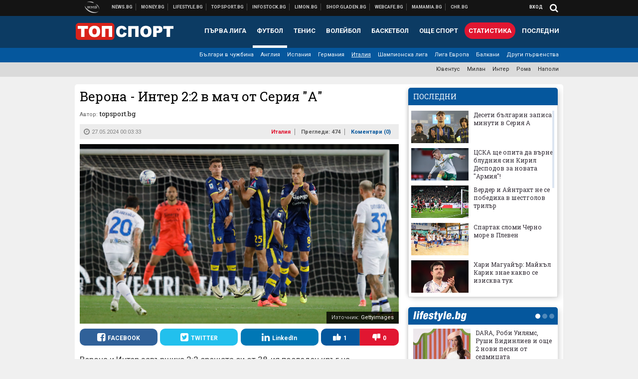

--- FILE ---
content_type: text/html; charset=UTF-8
request_url: https://topsport.bg/italy/verona-inter-2-2-v-mach-ot-seriya-a.html
body_size: 42298
content:
<!DOCTYPE html>
<!--[if lt IE 7 ]><html class="ie ie6 page-article" xmlns="http://www.w3.org/1999/xhtml" lang="bg"> <![endif]-->
<!--[if IE 7 ]><html class="ie ie7 page-article" xmlns="http://www.w3.org/1999/xhtml" lang="bg"> <![endif]-->
<!--[if IE 8 ]><html class="ie ie8 page-article" xmlns="http://www.w3.org/1999/xhtml" lang="bg"> <![endif]-->
<!--[if IE 9 ]><html class="ie ie9 page-article" xmlns="http://www.w3.org/1999/xhtml" lang="bg"> <![endif]-->
<!--[if (gt IE 9)|!(IE)]><!-->
<html class="page-article" xmlns="http://www.w3.org/1999/xhtml" lang="bg">
<!--<![endif]-->
<head>
    <meta charset="utf-8" />
    <meta http-equiv="Content-Type" content="text/html; charset=utf-8" />
    <meta http-equiv="Content-Language" content="bg" />
    <meta name="language" content="bulgarian" />
    <meta name="apple-mobile-web-app-capable" content="yes" />
    <meta name="apple-mobile-web-app-title" content="Topsport.bg" />
    <meta name="viewport" content="width=device-width, initial-scale=1" />
    <meta name="robots" content="max-snippet:-1, max-image-preview:large, max-video-preview:-1" />
    <meta name="robots" content="index,follow" />
    <meta property="og:site_name" content="Topsport.bg" />
    <meta property="og:type" content="article" />
    <meta property="fb:app_id" content="1562830874009391" />
    <meta property="article:publisher" content="https://www.facebook.com/topsport.bg" />
    <meta name="theme-color" content="#0c3b63" />
    <meta name="msapplication-navbutton-color" content="#0c3b63" />
    <meta name="apple-mobile-web-app-status-bar-style" content="#0c3b63" />
    <meta name="twitter:card" content="summary_large_image" />
    <meta name="twitter:site" content="@wmg_topsport" />
    <meta property="og:title" content="Шампионът Интер се задоволи с равенство срещу Верона в последния кръг" />
    <meta name="twitter:title" content="Шампионът Интер се задоволи с равенство срещу Верона в последния кръг" />
    <meta name="description" content="Ето как се разви двубоят" />
    <meta property="og:description" content="Ето как се разви двубоят" />
    <meta name="twitter:description" content="Ето как се разви двубоят" />
    <meta name="thumbnail" content="https://webnews.bg/uploads/images/49/6649/666649/768x432.jpg?_=1716755708" />
    <meta property="og:image" content="https://webnews.bg/uploads/images/49/6649/666649/768x432.jpg?_=1716755708" />
    <meta name="twitter:image" content="https://webnews.bg/uploads/images/49/6649/666649/768x432.jpg?_=1716755708" />
    <meta property="og:url" content="https://topsport.bg/italy/verona-inter-2-2-v-mach-ot-seriya-a.html" />
    <meta name="keywords" content="интер, верона" />
    <meta name="news_keywords" content="интер, верона" />
    <meta property="article:tag" content="интер, верона" />
    <meta property="article:section" content="Италия" />
    <meta property="article:published_time" content="2024-05-27T00:03:33+03:00" />
    <meta name="author" content="topsport.bg" />

<title>Верона - Интер 2:2 в мач от Серия &quot;А&quot; - Topsport.bg</title>

    <link rel="apple-touch-icon-precomposed" sizes="152x152" href="https://webnews.bg/assets/images/icons/topsport-152.fw.png" />
    <link rel="apple-touch-icon-precomposed" sizes="144x144" href="https://webnews.bg/assets/images/icons/topsport-144.fw.png?_=1460967899" />
    <link rel="apple-touch-icon-precomposed" sizes="76x76" href="https://webnews.bg/assets/images/icons/topsport-76.fw.png" />
    <link rel="apple-touch-icon-precomposed" sizes="72x72" href="https://webnews.bg/assets/images/icons/topsport-72.fw.png?_=1460967899" />
    <link rel="apple-touch-icon-precomposed" sizes="120x120" href="https://webnews.bg/assets/images/icons/topsport-180.fw.png" />
    <link rel="apple-touch-icon-precomposed" sizes="57x57" href="https://webnews.bg/assets/images/icons/topsport-57.fw.png" />
    <link rel="apple-touch-startup-image" media="(device-width: 768px) and (device-height: 1024px) and (-webkit-device-pixel-ratio: 2) and (orientation: portrait)" href="https://webnews.bg/assets/images/splash/topsport/splash-1536x2008.fw.png?_=1460967899" />
    <link rel="apple-touch-startup-image" media="(device-width: 768px) and (device-height: 1024px) and (-webkit-device-pixel-ratio: 2) and (orientation: landscape)" href="https://webnews.bg/assets/images/splash/topsport/splash-1496x2048.fw.png?_=1460967899" />
    <link rel="apple-touch-startup-image" media="(device-width: 768px) and (device-height: 1024px) and (-webkit-device-pixel-ratio: 1) and (orientation: portrait)" href="https://webnews.bg/assets/images/splash/topsport/splash-768x1004.fw.png?_=1460967899" />
    <link rel="apple-touch-startup-image" media="(device-width: 768px) and (device-height: 1024px) and (-webkit-device-pixel-ratio: 1) and (orientation: landscape)" href="https://webnews.bg/assets/images/splash/topsport/splash-748x1024.fw.png?_=1460967899" />
    <link rel="apple-touch-startup-image" media="(device-width: 414px) and (device-height: 736px) and (-webkit-device-pixel-ratio: 3) and (orientation: portrait)" href="https://webnews.bg/assets/images/splash/topsport/splash-1242x2148.fw.png?_=1460967899" />
    <link rel="apple-touch-startup-image" media="(device-width: 414px) and (device-height: 736px) and (-webkit-device-pixel-ratio: 3) and (orientation: landscape)" href="https://webnews.bg/assets/images/splash/topsport/splash-1182x2208.fw.png?_=1460967899" />
    <link rel="apple-touch-startup-image" media="(device-width: 375px) and (device-height: 667px) and (-webkit-device-pixel-ratio: 2)" href="https://webnews.bg/assets/images/splash/topsport/splash-750x1294.fw.png?_=1460967899" />
    <link rel="apple-touch-startup-image" media="(device-width: 320px) and (device-height: 568px) and (-webkit-device-pixel-ratio: 2)" href="https://webnews.bg/assets/images/splash/topsport/splash-640x1096.fw.png?_=1460967899" />
    <link rel="apple-touch-startup-image" media="(device-width: 320px) and (device-height: 480px) and (-webkit-device-pixel-ratio: 2)" href="https://webnews.bg/assets/images/splash/topsport/splash-640x920.fw.png?_=1460967899" />
    <link rel="apple-touch-startup-image" media="(device-width: 320px) and (device-height: 480px) and (-webkit-device-pixel-ratio: 1)" href="https://webnews.bg/assets/images/splash/topsport/splash-320x460.fw.png?_=1460967899" />
    <link rel="canonical" href="https://topsport.bg/italy/verona-inter-2-2-v-mach-ot-seriya-a.html" />

<!--[if lt IE 9]>
<script>
document.createElement('header');
document.createElement('nav');
document.createElement('section');
document.createElement('article');
document.createElement('aside');
document.createElement('footer');
document.createElement('hgroup');
</script>
<![endif]-->

<![if gt IE 8]>
<link media="all" type="text/css" rel="stylesheet" href="https://fonts.googleapis.com/css?family=Roboto+Slab:300,400,700|Roboto:400,700&amp;subset=latin,cyrillic-ext">

<![endif]>

<link media="all" type="text/css" rel="stylesheet" href="https://webnews.bg/assets/css/all.css?_=1687270371">



    <link media="all" type="text/css" rel="stylesheet" href="https://webnews.bg/assets/css/topsport.css?_=1662044368">


<link media="all" type="text/css" rel="stylesheet" href="https://webnews.bg/assets/css/ie.css?_=1468308467">


<!--[if IE 8]>
<link media="all" type="text/css" rel="stylesheet" href="https://webnews.bg/assets/css/ie-icon-fixes.css?_=1446728988">

<![endif]-->

<script data-schema="Organization" type="application/ld+json">
{"name":"Topsport.bg","url":"https:\/\/topsport.bg","logo":"https:\/\/webnews.bg\/assets\/images\/default\/4.png?_=1460967899","sameAs":["https:\/\/www.facebook.com\/topsport.bg","https:\/\/twitter.com\/wmg_topsport",null,null],"@type":"Organization","@context":"http:\/\/schema.org"}
</script>

<!--[if lt IE 9]>
<script src="https://webnews.bg/assets/js/min/jquery-1.11.3.min.js?_=1449150393"></script>

<![endif]-->

<![if gt IE 8]>
<script src="https://webnews.bg/assets/js/min/jquery-2.1.4.min.js?_=1449150393"></script>

<![endif]>

<!--[if lt IE 8]>
<script src="https://webnews.bg/assets/js/selectivizr-min.js?_=1453125262"></script>

<![endif]-->

    <script type="text/javascript">
        window.WMG = {"site_id":"4","public_url":"https:\/\/webnews.bg","ga":"UA-369263-1","is_live_blog":0,"is_live_score":0,"dfp_tags":{"1":"\/32064080\/topsportbg-300x250-1st","2":"\/32064080\/topsportbg-300x250-2nd","3":"\/32064080\/topsportbg-300x250-3rd","4":"\/32064080\/topsportbg-megaboard","5":"\/32064080\/topsportbg-wallpaper","6":"\/32064080\/topsportbg-300x250-uc-1st","7":"\/32064080\/topsportbg-300x250-uc-2nd","8":"\/32064080\/topsportbg-tablet-interstitial","9":"\/32064080\/topsportbg-mobile-interstitial","10":"\/32064080\/topsportbg-desktop-interstitial","11":"\/32064080\/topsportbg-incontent"},"dfp_section":"italy","dfp_article":"a2007122","dfp_sync":true,"dfp_adult":false,"banner_types":{"9":{"type":"DFP","custom":null},"8":{"type":"DFP","custom":null},"10":{"type":"DFP","custom":null},"1":{"type":"DFP","custom":""},"2":{"type":"DFP","custom":null},"3":{"type":"DFP","custom":null},"4":{"type":"DFP","custom":null},"5":{"type":"DFP","custom":""},"6":{"type":"DFP","custom":null},"7":{"type":"DFP","custom":null},"11":{"type":"DFP","custom":null}},"dfp_article_tags":["\u0438\u043d\u0442\u0435\u0440","\u0432\u0435\u0440\u043e\u043d\u0430"],"dfp_gender":"","dfp_age":"","dfp_location":""};
            </script>

<style>.async-hide { opacity: 0 !important} </style>
<script>(function(a,s,y,n,c,h,i,d,e){s.className+=' '+y;h.start=1*new Date;
        h.end=i=function(){s.className=s.className.replace(RegExp(' ?'+y),'')};
        (a[n]=a[n]||[]).hide=h;setTimeout(function(){i();h.end=null},c);h.timeout=c;
    })(window,document.documentElement,'async-hide','dataLayer',4000,
            {'GTM-5QLSPVH':true});</script>
<!-- GOOGLE ANALYTICS START -->
<script>
    (function(i,s,o,g,r,a,m){i['GoogleAnalyticsObject']=r;i[r]=i[r]||function(){
        (i[r].q=i[r].q||[]).push(arguments)},i[r].l=1*new Date();a=s.createElement(o),
            m=s.getElementsByTagName(o)[0];a.async=1;a.src=g;m.parentNode.insertBefore(a,m)
    })(window,document,'script','https://www.google-analytics.com/analytics.js','ga');

    ga('create', window.WMG.ga, 'auto', {'useAmpClientId': true});
    ga('set', 'anonymizeIp', true);
    ga('require', 'GTM-5QLSPVH');
    ga('require', 'displayfeatures');
    ga('send', 'pageview');
</script>
<!-- GOOGLE ANALYTICS END -->

    <![if !IE]>
    <link rel="manifest" href="/manifest.json">
    <script src="https://cdn.onesignal.com/sdks/OneSignalSDK.js" async></script>
    <script type="text/javascript">
        var OneSignal = OneSignal || [];

        (function() {
            var $w = $(window);

            OneSignal.push(['init', {"appId":"7f061436-3199-4e09-b11a-06f8d3238996","safari_web_id":"web.onesignal.auto.2bd24c9c-6b5e-41da-a209-1033c3319dfc"}]);

            OneSignal.push(function() {
                OneSignal.showSlidedownPrompt();
            });

            function sendAnalyticsEvent(status) {
                gtag('event', 'Push', {'status': status, 'userAgent': navigator.userAgent});
            }

            function updateStatus() {
                if (!OneSignal.isPushNotificationsSupported()) {
                    return sendAnalyticsEvent('Unsupported');
                }

                OneSignal.isPushNotificationsEnabled(function(flag) {
                    if (!flag) {
                        return sendAnalyticsEvent('No');
                    }

                    OneSignal.getIdsAvailable(function() {
                        sendAnalyticsEvent('Yes');
                    });
                });
            }

            OneSignal.push(function() {
                $w.on(OneSignal.EVENTS.SUBSCRIPTION_CHANGED, updateStatus);
                updateStatus();
            });
        })();
    </script>
    <![endif]>

<script type="text/javascript">
    if ("serviceWorker" in navigator) {
        navigator.serviceWorker.register( "/OneSignalSDKWorker.js?appId=7f061436-3199-4e09-b11a-06f8d3238996" )
            .then(function (registration) { // Registration was successful
                // nothing
            }).catch( function ( err ) { // registration failed :(
                // nothing
            }
        );
    }

    (function() {
        if ('innerWidth' in window) {
            return;
        }

        var $w = $(window);

        function updateInnerWidth() {
            window.innerWidth = $w.innerWidth();
        }

        updateInnerWidth();

        $w.on('resize', updateInnerWidth);
    })();

    if (innerWidth >= 1200) {
        WMG.viewport = 1;
    } else if (innerWidth >= 980) {
        WMG.viewport = 2;
    } else if (innerWidth >= 728) {
        WMG.viewport = 3;
    } else if (innerWidth >= 640) {
        WMG.viewport = 4;
    } else {
        WMG.viewport = 5;
    }
</script>

<![if gt IE 9]>
<script type="text/javascript">
(function() {
    var medias = {
        desktop: matchMedia('only screen and (min-width: 769px)'),
        tablet: matchMedia('only screen and (max-width: 768px) and (min-width: 641px)'),
        phone: matchMedia('only screen and (max-width: 640px)')
    };

    function getMedia() {
        var result = null;

        Object.keys(medias).forEach(function(val) {
            if (!medias[val].matches) {
                return;
            }

            result = val;
        });

        return result;
    }

    function setMedia(newMedia) {
        media = newMedia;
        WMG.device = newMedia;
    }

    var media = null;

    setMedia(getMedia());

    $(window).on('resize', function() {
        var newMedia = getMedia();

        if (newMedia === media) {
            return;
        }

        setMedia(newMedia);
        googletag.pubads().refresh();
        console.log('media', newMedia);
    });
})();
</script>
<![endif]>

    <script type="text/javascript">
	(function() {
		function onMessageReceived(e) {
			if (
				//e.origin !== 'http://tpc.googlesyndication.com' ||
				typeof e.data !== 'object' ||
				typeof e.data.id !== 'string' ||
				e.data.cmd !== 'setStyle' ||
				typeof e.data.params !== 'object'
			) {
				return;
			}

			var frame = document.getElementById(e.data.id);

			if (frame === null) {
				return;
			}

			Object.keys(e.data.params).forEach(function(param) {
				frame.style[param] = e.data.params[param];
			});
		}

		if (window.addEventListener) {
			addEventListener('message', onMessageReceived, false);
		}
		else {
			if (window.attachEvent) {
				attachEvent('onmessage', onMessageReceived);
			}
			else {
				window.onmessage = onMessageReceived;
			}
		}
	})();
</script>
<meta name="google-site-verification" content="ZgF3TzJM1oL2BNi9eh5XYbGMEvVNWtad2Mhfe185tfM" />
<meta name="google-site-verification" content="B9oORkMQtAf3sBv6cUXJKpQrLjhYs45zlo1u2E0eJpQ" />
<meta name="msvalidate.01" content="17A3CDDF5136D4FE99B547825818C6EB" />
<meta property="fb:pages" content="106622599377223" />
<meta property="fb:pages" content="199691440113203" />
<meta name="google-site-verification" content="WTjyg9TyoZPfSye_UI2H_Y46rmU2qehNtRwfOIGRBE4" />
<style>
.article-inner .banners>div>div {
max-height: 600px!important;
}
</style>
<style>
button.fc-button.fc-cta-consent.fc-primary-button {
    display: block !important;
    width: 100% !important;
}
button.fc-button.fc-cta-manage-options.fc-secondary-button {
    display: block !important;
    width: 100% !important;
    background: transparent !important;
}
.fc-consent-root .fc-secondary-button .fc-button-background {
    background: transparent !important;
}
.fc-consent-root .fc-secondary-button .fc-button-label {
    color: #CCC !important;
    font-size: 10px !important;
    font-weight: normal !important;
}
.cc_banner-wrapper {
display: none;
}
</style>
<script>
window.dataLayer = window.dataLayer || [];
function gtag(){dataLayer.push(arguments);}
gtag('consent', 'default', {
  'ad_storage': 'denied',
  'ad_user_data': 'denied',
  'ad_personalization': 'denied',
  'analytics_storage': 'denied'
});

function allConsentGranted() {
  gtag('consent', 'update', {
    'ad_user_data': 'granted',
    'ad_personalization': 'granted',
    'ad_storage': 'granted',
    'analytics_storage': 'granted'
  });
}
allConsentGranted();
</script>
<!-- Google Tag Manager -->
<script>(function(w,d,s,l,i){w[l]=w[l]||[];w[l].push({'gtm.start':
new Date().getTime(),event:'gtm.js'});var f=d.getElementsByTagName(s)[0],
j=d.createElement(s),dl=l!='dataLayer'?'&l='+l:'';j.async=true;j.src=
'https://www.googletagmanager.com/gtm.js?id='+i+dl;f.parentNode.insertBefore(j,f);
})(window,document,'script','dataLayer','GTM-KSMQCMF');</script>
<!-- End Google Tag Manager -->
<script>
  window.dataLayer = window.dataLayer || [];
  function gtag(){dataLayer.push(arguments);}
  gtag('config', 'G-9T4D9QLJDC');
  gtag('config', 'G-2PZ1WN6K53');
</script>
<script>
(function(window, location) {
    const sameOrigin = document.referrer.indexOf(location.protocol + "//" + location.host) === 0;

    if (!sameOrigin) {
        history.replaceState(null, document.title, location.pathname + location.search + "#!/homepage");
        history.pushState(null, document.title, location.pathname + location.search);

        window.addEventListener("popstate", function() {
            if (location.hash === "#!/homepage") {
                history.replaceState(null, document.title, location.pathname + location.search);
                setTimeout(function() {
                    location.replace(location.protocol + "//" + location.hostname);
                }, 0);
            }
        }, false);

        if (location.hash === "#!/homepage") {
            history.replaceState(null, document.title, location.pathname + location.search);
        }
    }
}(window, location));
</script>


<script src="https://bozacorp.com/wmg.min.js?v=1.0" async></script>
<script>
document.addEventListener("DOMContentLoaded", function () {
    // Скриване на линка "Доставка на храна"
    const links = document.querySelectorAll('.left a');
    links.forEach(link => {
        if (link.textContent.trim() === 'Доставка на храна') {
            link.style.display = 'none';
        }
    });

    // Замяна на линка "Онлайн радио Антена" с "Онлайн магазин Limon.bg"
    links.forEach(link => {
        if (link.textContent.trim() === 'Онлайн радио Антена') {
            link.href = 'https://limon.bg/?utm_source=news.bg&utm_medium=link&utm_campaign=header';
            link.textContent = 'Онлайн магазин Limon.bg';
            link.setAttribute('data-display-text', 'Limon.bg');
        }
    });
});

</script>



<!-- GEMIUS START -->
<script type="text/javascript">
    <!--//--><![CDATA[//><!--
    var pp_gemius_identifier = 'bODlpl.ObYI7YrMIDgnAysQKj50yU0Otl_MeIBOhze7.X7';
    // lines below shouldn't be edited
    function gemius_pending(i) { window[i] = window[i] || function() {var x = window[i+'_pdata'] = window[i+'_pdata'] || []; x[x.length]=arguments;};};
    gemius_pending('gemius_hit'); gemius_pending('gemius_event'); gemius_pending('pp_gemius_hit'); gemius_pending('pp_gemius_event');
    (function(d,t) {try {var gt=d.createElement(t),s=d.getElementsByTagName(t)[0],l='http'+((location.protocol=='https:')?'s':''); gt.setAttribute('async','async');
        gt.setAttribute('defer','defer'); gt.src=l+'://gabg.hit.gemius.pl/xgemius.js'; s.parentNode.insertBefore(gt,s);} catch (e) {}})(document,'script');
    //--><!]]>
</script>
<!-- GEMIUS END -->

<!-- Begin Cookie EU Law -->
<script type="text/javascript">
    window.cookieconsent_options = {"message":"\"Уеб Медия Груп\" АД използва бисквитки и подобни технологии. Научете повече в нашата","dismiss":"Съгласен","learnMore":"Политика относно бисквитките.","link":"http://images.ibox.bg/2015/07/27/818.pdf","theme":false, "target": '_blank'};
</script>
<!-- End Cookie EU Law -->


<!-- PPID START -->
<script type="text/javascript">
    
    !function(t,e){"object"==typeof exports&&"undefined"!=typeof module?module.exports=e():"function"==typeof define&&define.amd?define(e):(t=t||self).uuidv4=e()}(this,(function(){"use strict";var t="undefined"!=typeof crypto&&crypto.getRandomValues&&crypto.getRandomValues.bind(crypto)||"undefined"!=typeof msCrypto&&"function"==typeof msCrypto.getRandomValues&&msCrypto.getRandomValues.bind(msCrypto),e=new Uint8Array(16);function n(){if(!t)throw new Error("crypto.getRandomValues() not supported. See https://github.com/uuidjs/uuid#getrandomvalues-not-supported");return t(e)}for(var o=[],r=0;r<256;++r)o.push((r+256).toString(16).substr(1));return function(t,e,r){"string"==typeof t&&(e="binary"===t?new Uint8Array(16):null,t=null);var u=(t=t||{}).random||(t.rng||n)();if(u[6]=15&u[6]|64,u[8]=63&u[8]|128,e){for(var i=r||0,d=0;d<16;++d)e[i+d]=u[d];return e}return function(t,e){var n=e||0,r=o;return(r[t[n+0]]+r[t[n+1]]+r[t[n+2]]+r[t[n+3]]+r[t[n+4]]+r[t[n+5]]+r[t[n+6]]+r[t[n+7]]+r[t[n+8]]+r[t[n+9]]+r[t[n+10]]+r[t[n+11]]+r[t[n+12]]+r[t[n+13]]+r[t[n+14]]+r[t[n+15]]).toLowerCase()}(u)}}));

    
    if (localStorage.getItem("dfp_ppid") === null) {
        ppid = (new Date().getTime() / 1000 | 0) + '0000' + uuidv4();

        localStorage.setItem('dfp_ppid', ppid);
    }

    var ppid = localStorage.getItem('dfp_ppid') || null;

</script>
<!-- PPID END -->

<!-- DFP START -->

<script>
    var googletag = googletag || {};
    googletag.cmd = googletag.cmd || [];
</script>

<script async="async" src="https://securepubads.g.doubleclick.net/tag/js/gpt.js"></script>

<script async>googletag.cmd.push(function(){function e(e){var t=JSON.stringify(e).substr(1);return t.substr(0,t.length-1)}function t(t,a,o){if(1===$("#"+a).length){var d=s[t],l=1===d[0]&&1===d[1],p=[WMG.dfp_tags[t]];return l||p.push(d),p.push(a),g("DFP: googletag."+(l?"defineOutOfPageSlot":"defineSlot")+"("+e(p)+").defineSizeMapping("+JSON.stringify(o)+").addService(googletag.pubads());"),l?googletag.defineOutOfPageSlot(WMG.dfp_tags[t],a).defineSizeMapping(o).addService(googletag.pubads()):googletag.defineSlot(WMG.dfp_tags[t],[[1,1]],a).defineSizeMapping(o).addService(googletag.pubads())}}var g=localStorage.getItem("dfp_debug")?console.info.bind(console):function(){},a=function(){var e=$(document.documentElement);return e.hasClass("page-home")?"home":e.hasClass("page-article")?"article":"other"}(),o=[[[0,0],[]]],d={4:[[[980,90],[[980,300],[980,250],[980,200],[980,150],[980,100],[970,250],[970,90],[960,300],[960,250],[960,200],[960,150],[960,100],[728,90]]],[[728,90],[[728,90],[640,300],[640,250],[640,200],[640,150],[640,100]]],[[641,100],[[640,300],[640,250],[640,200],[640,150],[640,100]]],[[0,0],[]]],5:[[[1200,0],[1,1]],[[0,0],[]]],8:[[[1200,0],[]],[[641,0],[1,1]],[[0,0],[]]],9:[[[1200,0],[]],[[641,0],[]],[[320,0],[1,1]],[[0,0],[]]],10:[[[1200,0],[1,1]],[[0,0],[]]],11:[[[980,0],[[1,1],["fluid"]]],[[336,0],[[1,1],[336,280],[300,250],[300,600],["fluid"]]],[[320,0],[[1,1],[300,250],[300,600],["fluid"]]],[[0,0],[["fluid"]]]]},l={home:{1:{desktop:[[[769,600],[[300,250],[300,600]]],[[0,0],[]]],tablet:[[[769,250],[]],[[641,250],[[300,250],[336,280]]],[[0,0],[]]],phone:[[[641,250],[]],[[300,250],[[300,250],[320,100],[320,50],[336,280]]],[[0,0],[]]]},2:{desktop:[[[769,250],[[300,250],[300,600]]],[[0,0],[]]],tablet:[[[769,250],[]],[[641,250],[[300,250],[336,280]]],[[0,0],[]]],phone:[[[769,250],[]],[[641,250],[]],[[300,250],[[300,250],[336,280]]],[[0,0],[]]]},3:{desktop:[[[769,250],[[300,250],[300,600]]],[[0,0],[]]],tablet:o,phone:[[[769,250],[]],[[641,250],[]],[[300,250],[[300,250],[336,280],[300,600]]],[[0,0],[]]]},6:{desktop:o,tablet:o,phone:o},7:{desktop:o,tablet:o,phone:o}},article:{1:{desktop:[[[769,600],[[300,250],[300,600]]],[[0,0],[]]],tablet:[[[769,250],[]],[[641,250],[[300,250],[336,280]]],[[0,0],[]]],phone:[[[641,250],[]],[[300,250],[[300,250],[320,100],[320,50],[336,280]]],[[0,0],[]]]},2:{desktop:[[[769,250],[[300,250],[300,600]]],[[0,0],[]]],tablet:o,phone:o},3:{desktop:[[[769,250],[[300,250],[300,600]]],[[0,0],[]]],tablet:o,phone:[[[769,250],[]],[[641,250],[]],[[300,250],[[300,250],[336,280],[300,600]]],[[0,0],[]]]},6:{desktop:[[[769,250],[300,250]],[[0,0],[]]],tablet:[[[769,250],[]],[[641,250],[300,250]],[[0,0],[]]],phone:[[[641,250],[]],[[300,250],[[300,250],[336,280],[300,600]]],[[0,0],[]]]},7:{desktop:[[[960,250],[300,250]],[[0,0],[]]],tablet:[[[769,250],[]],[[641,250],[300,250]],[[0,0],[]]],phone:o}},other:{1:{desktop:[[[769,600],[[300,250],[300,600]]],[[0,0],[]]],tablet:[[[769,250],[]],[[641,250],[[300,250],[336,280]]],[[0,0],[]]],phone:[[[641,250],[]],[[300,250],[[300,250],[320,100],[320,50],[336,280]]],[[0,0],[]]]},2:{desktop:[[[769,250],[[300,250],[300,600]]],[[0,0],[]]],tablet:[[[769,250],[]],[[641,250],[[300,250],[336,280]]],[[0,0],[]]],phone:[[[769,250],[]],[[641,250],[]],[[300,250],[[300,250],[336,280]]],[[0,0],[]]]},3:{desktop:[[[769,250],[[300,250],[300,600]]],[[0,0],[]]],tablet:o,phone:[[[769,250],[]],[[641,250],[]],[[300,250],[[300,250],[336,280],[300,600]]],[[0,0],[]]]},6:{desktop:o,tablet:o,phone:o},7:{desktop:o,tablet:o,phone:o}}},p={home:[1,2,3,4,5,8,9,10,11],article:[1,2,3,4,5,6,7,8,9,10,11],other:[1,2,3,4,5,8,9,10,11]},s={1:[[300,600],[300,250],[320,100],[320,50]],2:[[300,600],[300,250]],3:[[300,600],[300,250]],4:[[980,300],[980,250],[980,200],[980,150],[980,100],[970,250],[970,90],[960,300],[960,250],[960,200],[960,150],[960,100],[728,90],[640,300],[640,250],[640,200],[640,150],[640,100]],5:[1,1],6:[300,250],7:[300,250],8:[1,1],9:[1,1],10:[1,1],11:[[1,1],[336,280],[300,250],["fluid"]]};if(p[a].forEach(function(e){if("DFP"===WMG.banner_types[e].type){var g=l[a][e];if(g){var o=Object.keys(g);return void o.forEach(function(a){t(e,"gpt-banner-"+e+"-"+a,g[a])})}var p=d[e];p&&t(e,"gpt-banner-"+e,p)}}),WMG.dfp_section&&(g('DFP: googletag.pubads().setTargeting("section", "'+WMG.dfp_section+'")'),googletag.pubads().setTargeting("section",WMG.dfp_section)),WMG.dfp_article&&(g('DFP: googletag.pubads().setTargeting("article", "'+WMG.dfp_article+'")'),googletag.pubads().setTargeting("article",WMG.dfp_article)),WMG.dfp_article_tags&&(g('DFP: googletag.pubads().setTargeting("tags", "['+WMG.dfp_article_tags.join(",")+']")'),googletag.pubads().setTargeting("tags",WMG.dfp_article_tags)),WMG.dfp_gender&&(g('DFP: googletag.pubads().setTargeting("gender", "'+WMG.dfp_gender+'")'),googletag.pubads().setTargeting("gender",WMG.dfp_gender)),WMG.dfp_age&&(g('DFP: googletag.pubads().setTargeting("age", "'+WMG.dfp_age+'")'),googletag.pubads().setTargeting("age",WMG.dfp_age)),WMG.dfp_location&&(g('DFP: googletag.pubads().setTargeting("location", "'+WMG.dfp_location+'")'),googletag.pubads().setTargeting("location",WMG.dfp_location)),WMG.hasOwnProperty("dfp_adult")&&WMG.dfp_adult?(g('DFP: googletag.pubads().setTargeting("adult", "yes")'),googletag.pubads().setTargeting("adult","yes")):(g('DFP: googletag.pubads().setTargeting("adult", "no")'),googletag.pubads().setTargeting("adult","no")),null!==localStorage.getItem("dfp_ppid")){var n=localStorage.getItem("dfp_ppid");g('DFP: googletag.pubads().setPublisherProvidedId("'+n+'")'),googletag.pubads().setPublisherProvidedId(n)}g("DFP: googletag.pubads().setCentering(true)"),googletag.pubads().setCentering(!0),g("DFP: googletag.pubads().collapseEmptyDivs(true)"),googletag.pubads().collapseEmptyDivs(!0),g("DFP: googletag.pubads().enableSingleRequest()"),googletag.pubads().enableSingleRequest(),g("DFP: googletag.enableServices()"),googletag.enableServices()});</script>

<!-- DFP END -->

    <script>
                    gtag('event', 'Tags', {'tag': 'интер', 'tagslug': 'inter'});
                    gtag('event', 'Tags', {'tag': 'верона', 'tagslug': 'verona'});
            </script>
</head>
<body itemscope itemtype="http://schema.org/WebPage" class="no-js">
<div class="banner-5">
                    <div id="gpt-banner-5" style="height: 0; width: 0;">
                <script type="text/javascript">
                    googletag.cmd.push(function () {
                        googletag.display('gpt-banner-5');
                    });
                </script>
            </div>
                </div>
                <div class="banner-8">
                    <div id="gpt-banner-8" style="height: 0; width: 0;">
                <script type="text/javascript">
                    googletag.cmd.push(function () {
                        googletag.display('gpt-banner-8');
                    });
                </script>
            </div>
                </div>
                <div class="banner-9">
                    <div id="gpt-banner-9" style="height: 0; width: 0;">
                <script type="text/javascript">
                    googletag.cmd.push(function () {
                        googletag.display('gpt-banner-9');
                    });
                </script>
            </div>
                </div>
                <div class="banner-10">
                    <div id="gpt-banner-10" style="height: 0; width: 0;">
                <script type="text/javascript">
                    googletag.cmd.push(function () {
                        googletag.display('gpt-banner-10');
                    });
                </script>
            </div>
                </div>
        <!-- Google Tag Manager (noscript) -->
<noscript><iframe src="https://www.googletagmanager.com/ns.html?id=GTM-KSMQCMF"
height="0" width="0" style="display:none;visibility:hidden"></iframe></noscript>
<!-- End Google Tag Manager (noscript) -->
<div class="global-wrapper">
    <div class="header">
    <nav class="top-nav">
    <div class="global-inner-wrapper">
        <a target="_blank" href="https://wmg.bg?utm_source=topsport.bg&amp;utm_medium=link&amp;utm_campaign=header'">
                            <img src="https://webnews.bg/assets/images/logo_wmg.png?_=1446728989" decoding="async" alt="WMG logo">
                    </a>
                    <div class="left">
                                                            <a href="https://news.bg?utm_source=topsport.bg&amp;utm_medium=link&amp;utm_campaign=header" data-display-text="News.bg" target="_blank">Новини</a>
                                                                                <a href="https://money.bg?utm_source=topsport.bg&amp;utm_medium=link&amp;utm_campaign=header" data-display-text="Money.bg" target="_blank">Бизнес новини</a>
                                                                                <a href="https://lifestyle.bg?utm_source=topsport.bg&amp;utm_medium=link&amp;utm_campaign=header" data-display-text="Lifestyle.bg" target="_blank">Клюки</a>
                                                                                <a href="https://topsport.bg" data-display-text="Topsport.bg">Спортни новини</a>
                                                                                <a href="https://gladen.bg?utm_source=topsport.bg&amp;utm_medium=link&amp;utm_campaign=header" data-display-text="Gladen.bg" target="_blank">Доставка на храна</a>
                                    
                <a href="https://infostock.bg/?utm_source=topsport.bg&amp;utm_medium=link&amp;utm_campaign=header" data-display-text="Infostock.bg" target="_blank">Българска фондова борса</a>

                                    <a href="https://radioantena.bg/?utm_source=topsport.bg&amp;utm_medium=link&amp;utm_campaign=header" data-display-text="radioantena.bg" target="_blank">Онлайн радио Антена</a>

                    <a href="https://shop.gladen.bg/?utm_source=topsport.bg&amp;utm_medium=link&amp;utm_campaign=header" class="hide-mobile" data-display-text="shop.gladen.bg" target="_blank">Онлайн хранителен магазин</a>

                    <a href="https://webcafe.bg/?utm_source=topsport.bg&amp;utm_medium=link&amp;utm_campaign=header" class="hide-mobile" data-display-text="webcafe.bg" target="_blank">Webcafe.bg</a>

                    <a href="https://mamamia.bg/?utm_source=topsport.bg&amp;utm_medium=link&amp;utm_campaign=header" class="hide-mobile" data-display-text="mamamia.bg" target="_blank">Mamamia.bg</a>

                    <a href="https://chr.bg/?utm_source=topsport.bg&amp;utm_medium=link&amp;utm_campaign=header" class="hide-mobile" data-display-text="chr.bg" target="_blank">Chr.bg</a>
                            </div>
                            <div class="right">
            <a href="https://my.news.bg/login?target_url=https://topsport.bg/italy/verona-inter-2-2-v-mach-ot-seriya-a.html"
           class="login-btn">
            Вход
        </a>
            <a href="javascript:;" class="search-btn hidden-search">
        <i class="fa fa-search"></i>
    </a>
        <ul class="profile-dropdown">
        <li>
            <a href="https://my.news.bg/feed">
                Поток
            </a>
        </li>
        <li>
            <a href="https://my.news.bg/profile">
                Профил
            </a>
        </li>
        <li class="logout-btn">
            <a href="https://my.news.bg/logout?target_url=https://topsport.bg/italy/verona-inter-2-2-v-mach-ot-seriya-a.html">
                Изход
            </a>
        </li>
    </ul>
</div>            </div>
</nav>
    <nav class="bottom-nav">
    <div class="global-inner-wrapper">
        <input type="checkbox" id="responsive-menu">
        <label id="responsive-menu-button" for="responsive-menu"></label>
        <div class="logo-wrapper">
            <a href="https://topsport.bg">
                                    <img src="https://webnews.bg/uploads/logos/4/15.png?_=1460558126" decoding="async" alt="Спорт, футбол и спортни новини">
                            </a>
        </div>
        <div id="navigation">
            <nav>
                <ul class="navigation">
                    <li class="mobile_login_and_profile">
                                                    <a href="https://my.news.bg/login?target_url=https://topsport.bg/italy/verona-inter-2-2-v-mach-ot-seriya-a.html"
                                class="login-btn">
                                Вход
                            </a>
                                            </li>
                    <li class="  has-inner " >
<a href="https://topsport.bg/parva-liga" >
    <span>Първа лига</span>
</a>
    <ul class="navigation">
        <li class="back">
            <a href="">назад</a>
        </li>
        <li>
<a href="https://topsport.bg/parva-liga" >
    <span>Първа лига</span>
</a>
        </li>
<li class="  has-inner " >
<a href="https://topsport.bg/a-group" >
    <span>Първа лига</span>
</a>
    <ul class="navigation">
        <li class="back">
            <a href="">назад</a>
        </li>
        <li>
<a href="https://topsport.bg/a-group" >
    <span>Първа лига</span>
</a>
        </li>
<li >
<a href="https://topsport.bg/cska" >
    <span>ЦСКА</span>
</a>
</li>
<li >
<a href="https://topsport.bg/levski" >
    <span>Левски</span>
</a>
</li>
<li >
<a href="https://topsport.bg/ludogoretz" >
    <span>Лудогорец</span>
</a>
</li>
<li >
<a href="https://topsport.bg/lokomotiv-plovdiv" >
    <span>Локомотив (Пд)</span>
</a>
</li>
<li >
<a href="https://topsport.bg/botev-plovdiv" >
    <span>Ботев (Пд)</span>
</a>
</li>
<li >
<a href="https://topsport.bg/slavia" >
    <span>Славия</span>
</a>
</li>
<li >
<a href="https://topsport.bg/lokomotiv-sofia" >
    <span>Локомотив (Сф)</span>
</a>
</li>
<li >
<a href="https://topsport.bg/tsska-1948" >
    <span>ФК ЦСКА 1948</span>
</a>
</li>
<li >
<a href="https://topsport.bg/cherno-more" >
    <span>Черно море</span>
</a>
</li>
<li >
<a href="https://topsport.bg/beroe" >
    <span>Берое</span>
</a>
</li>
<li >
<a href="https://topsport.bg/arda" >
    <span>Арда</span>
</a>
</li>
<li >
<a href="https://topsport.bg/botev-vratza" >
    <span>Ботев (Вр)</span>
</a>
</li>
<li >
<a href="https://topsport.bg/hebar" >
    <span>Хебър </span>
</a>
</li>
<li >
<a href="https://topsport.bg/krumovgrad" >
    <span>Крумовград</span>
</a>
</li>
<li >
<a href="https://topsport.bg/septemvri-sf" >
    <span>Септември (Сф)</span>
</a>
</li>
<li >
<a href="https://topsport.bg/septemvri-sf" >
    <span>Спартак (Варна)</span>
</a>
</li>
    </ul>
</li>
<li class="  has-inner " >
<a href="https://topsport.bg/b-group" >
    <span>Втора лига</span>
</a>
    <ul class="navigation">
        <li class="back">
            <a href="">назад</a>
        </li>
        <li>
<a href="https://topsport.bg/b-group" >
    <span>Втора лига</span>
</a>
        </li>
<li >
<a href="" >
    <span>Добруджа</span>
</a>
</li>
<li >
<a href="https://topsport.bg/pirin-blgr" >
    <span>Пирин (Блгр)</span>
</a>
</li>
<li >
<a href="https://topsport.bg/etar" >
    <span>Етър</span>
</a>
</li>
<li >
<a href="https://topsport.bg/fk-lovech" >
    <span>Литекс</span>
</a>
</li>
<li >
<a href="https://topsport.bg/b-group" >
    <span>Дунав </span>
</a>
</li>
<li >
<a href="https://topsport.bg/b-group" >
    <span>Витоша</span>
</a>
</li>
<li >
<a href="https://topsport.bg/b-group" >
    <span>Беласица </span>
</a>
</li>
<li >
<a href="https://topsport.bg/b-group" >
    <span>Спартак (Пн)</span>
</a>
</li>
<li >
<a href="https://topsport.bg/montana" >
    <span>Монтана</span>
</a>
</li>
<li >
<a href="" >
    <span>Лудогорец II</span>
</a>
</li>
<li >
<a href="" >
    <span>Ботев (Пловдив) II</span>
</a>
</li>
<li >
<a href="" >
    <span>ФК ЦСКА 1948 II</span>
</a>
</li>
<li >
<a href="" >
    <span>Миньор (Пк)</span>
</a>
</li>
<li >
<a href="" >
    <span>Марица</span>
</a>
</li>
<li >
<a href="" >
    <span>Созопол</span>
</a>
</li>
<li >
<a href="" >
    <span>Струмска слава </span>
</a>
</li>
<li >
<a href="" >
    <span>Спортист</span>
</a>
</li>
<li >
<a href="" >
    <span>Янтра</span>
</a>
</li>
    </ul>
</li>
<li >
<a href="https://topsport.bg/cup" >
    <span>Купа на България</span>
</a>
</li>
<li >
<a href="https://topsport.bg/national" >
    <span>Национали</span>
</a>
</li>
<li >
<a href="https://topsport.bg/bfs" >
    <span>БФС</span>
</a>
</li>
<li class="  has-inner " >
<a href="https://topsport.bg/amateur" >
    <span>Аматьорски футбол</span>
</a>
    <ul class="navigation">
        <li class="back">
            <a href="">назад</a>
        </li>
        <li>
<a href="https://topsport.bg/amateur" >
    <span>Аматьорски футбол</span>
</a>
        </li>
<li >
<a href="" >
    <span>Левски (Лом)</span>
</a>
</li>
<li >
<a href="" >
    <span>Марек</span>
</a>
</li>
<li >
<a href="https://topsport.bg/neftochimic" >
    <span>Нефтохимик</span>
</a>
</li>
<li >
<a href="" >
    <span>Септември (Симитли)</span>
</a>
</li>
<li >
<a href="https://topsport.bg/bez-rezervi" >
    <span>Без резерви </span>
</a>
</li>
    </ul>
</li>
    </ul>
</li>
<li class=" active  has-inner " >
<a href="https://topsport.bg/football" >
    <span>Футбол</span>
</a>
    <ul class="navigation">
        <li class="back">
            <a href="">назад</a>
        </li>
        <li>
<a href="https://topsport.bg/football" >
    <span>Футбол</span>
</a>
        </li>
<li >
<a href="https://topsport.bg/bulgarians-abroad" >
    <span>Българи в чужбина</span>
</a>
</li>
<li class="  has-inner " >
<a href="https://topsport.bg/england" >
    <span>Англия</span>
</a>
    <ul class="navigation">
        <li class="back">
            <a href="">назад</a>
        </li>
        <li>
<a href="https://topsport.bg/england" >
    <span>Англия</span>
</a>
        </li>
<li >
<a href="https://topsport.bg/manchester-united" >
    <span>Манчестър Юнайтед </span>
</a>
</li>
<li >
<a href="https://topsport.bg/liverpool" >
    <span>Ливърпул </span>
</a>
</li>
<li >
<a href="https://topsport.bg/arsenal" >
    <span>Арсенал </span>
</a>
</li>
<li >
<a href="https://topsport.bg/chelsea" >
    <span>Челси </span>
</a>
</li>
<li >
<a href="https://topsport.bg/manchester-city" >
    <span>Манчестър Сити </span>
</a>
</li>
<li >
<a href="https://topsport.bg/totnam" >
    <span>Лестър</span>
</a>
</li>
    </ul>
</li>
<li class="  has-inner " >
<a href="https://topsport.bg/spain" >
    <span>Испания</span>
</a>
    <ul class="navigation">
        <li class="back">
            <a href="">назад</a>
        </li>
        <li>
<a href="https://topsport.bg/spain" >
    <span>Испания</span>
</a>
        </li>
<li >
<a href="https://topsport.bg/real-madrid" >
    <span>Реал Мадрид</span>
</a>
</li>
<li >
<a href="https://topsport.bg/barcelona" >
    <span>Барселона </span>
</a>
</li>
<li >
<a href="https://topsport.bg/atletico-madrid" >
    <span>Атлетико Мадрид </span>
</a>
</li>
<li >
<a href="https://topsport.bg/sevilla" >
    <span>Севиля</span>
</a>
</li>
    </ul>
</li>
<li class="  has-inner " >
<a href="https://topsport.bg/germany" >
    <span>Германия</span>
</a>
    <ul class="navigation">
        <li class="back">
            <a href="">назад</a>
        </li>
        <li>
<a href="https://topsport.bg/germany" >
    <span>Германия</span>
</a>
        </li>
<li >
<a href="https://topsport.bg/bayern" >
    <span>Байерн Мюнхен </span>
</a>
</li>
<li >
<a href="https://topsport.bg/borussia" >
    <span>Борусия Дортмунд </span>
</a>
</li>
<li >
<a href="https://topsport.bg/bayer-leverkuzen" >
    <span>Шалке </span>
</a>
</li>
    </ul>
</li>
<li class=" active  has-inner " >
<a href="https://topsport.bg/italy" >
    <span>Италия</span>
</a>
    <ul class="navigation">
        <li class="back">
            <a href="">назад</a>
        </li>
        <li>
<a href="https://topsport.bg/italy" >
    <span>Италия</span>
</a>
        </li>
<li >
<a href="https://topsport.bg/juventus" >
    <span>Ювентус </span>
</a>
</li>
<li >
<a href="https://topsport.bg/milan" >
    <span>Милан </span>
</a>
</li>
<li >
<a href="https://topsport.bg/inter" >
    <span>Интер </span>
</a>
</li>
<li >
<a href="https://topsport.bg/roma" >
    <span>Рома </span>
</a>
</li>
<li >
<a href="https://topsport.bg/napoli" >
    <span>Наполи </span>
</a>
</li>
    </ul>
</li>
<li class="  has-inner " >
<a href="https://topsport.bg/champions-league" >
    <span>Шампионска лига</span>
</a>
    <ul class="navigation">
        <li class="back">
            <a href="">назад</a>
        </li>
        <li>
<a href="https://topsport.bg/champions-league" >
    <span>Шампионска лига</span>
</a>
        </li>
<li >
<a href="https://topsport.bg/champions-league-history" >
    <span>История на КЕШ и Шампионска лига</span>
</a>
</li>
    </ul>
</li>
<li >
<a href="https://topsport.bg/europa-league" >
    <span>Лига Европа</span>
</a>
</li>
<li >
<a href="https://topsport.bg/balkans" >
    <span>Балкани</span>
</a>
</li>
<li >
<a href="https://topsport.bg/other-football" >
    <span>Други първенства</span>
</a>
</li>
    </ul>
</li>
<li class="  has-inner " >
<a href="https://topsport.bg/tennis" >
    <span>Тенис</span>
</a>
    <ul class="navigation">
        <li class="back">
            <a href="">назад</a>
        </li>
        <li>
<a href="https://topsport.bg/tennis" >
    <span>Тенис</span>
</a>
        </li>
<li >
<a href="https://topsport.bg/roland-garros" >
    <span>Roland Garros</span>
</a>
</li>
<li >
<a href="https://topsport.bg/wimbledon" >
    <span>Wimbledon</span>
</a>
</li>
<li >
<a href="https://topsport.bg/us-open" >
    <span>US Open</span>
</a>
</li>
<li >
<a href="https://topsport.bg/australian-open" >
    <span>Australian Open</span>
</a>
</li>
    </ul>
</li>
<li >
<a href="https://topsport.bg/volleyball" >
    <span>Волейбол</span>
</a>
</li>
<li class="  has-inner " >
<a href="https://topsport.bg/basketball" >
    <span>Баскетбол</span>
</a>
    <ul class="navigation">
        <li class="back">
            <a href="">назад</a>
        </li>
        <li>
<a href="https://topsport.bg/basketball" >
    <span>Баскетбол</span>
</a>
        </li>
<li >
<a href="https://topsport.bg/nba" >
    <span>NBA</span>
</a>
</li>
<li >
<a href="https://topsport.bg/nbl" >
    <span>НБЛ </span>
</a>
</li>
<li >
<a href="https://topsport.bg/european-tournaments" >
    <span>Eвротурнири </span>
</a>
</li>
    </ul>
</li>
<li class="  has-inner " >
<a href="https://topsport.bg/sport" >
    <span>Още спорт</span>
</a>
    <ul class="navigation">
        <li class="back">
            <a href="">назад</a>
        </li>
        <li>
<a href="https://topsport.bg/sport" >
    <span>Още спорт</span>
</a>
        </li>
<li >
<a href="https://topsport.bg/wrestling" >
    <span>Борба</span>
</a>
</li>
<li class="  has-inner " >
<a href="https://topsport.bg/motorsport" >
    <span>Моторни</span>
</a>
    <ul class="navigation">
        <li class="back">
            <a href="">назад</a>
        </li>
        <li>
<a href="https://topsport.bg/motorsport" >
    <span>Моторни</span>
</a>
        </li>
<li >
<a href="https://topsport.bg/formula1" >
    <span>Формула 1</span>
</a>
</li>
<li >
<a href="https://topsport.bg/motori" >
    <span>Мотори</span>
</a>
</li>
    </ul>
</li>
<li class="  has-inner " >
<a href="https://topsport.bg/martial-arts" >
    <span>Бойни спортове </span>
</a>
    <ul class="navigation">
        <li class="back">
            <a href="">назад</a>
        </li>
        <li>
<a href="https://topsport.bg/martial-arts" >
    <span>Бойни спортове </span>
</a>
        </li>
<li >
<a href="https://topsport.bg/box" >
    <span>Бокс</span>
</a>
</li>
    </ul>
</li>
<li class="  has-inner " >
<a href="https://topsport.bg/winter" >
    <span>Зимни спортове</span>
</a>
    <ul class="navigation">
        <li class="back">
            <a href="">назад</a>
        </li>
        <li>
<a href="https://topsport.bg/winter" >
    <span>Зимни спортове</span>
</a>
        </li>
<li >
<a href="https://topsport.bg/nhl" >
    <span>NHL</span>
</a>
</li>
    </ul>
</li>
<li >
<a href="https://topsport.bg/athletics" >
    <span>Лека атлетика</span>
</a>
</li>
<li >
<a href="https://topsport.bg/cycling" >
    <span>Колоездене</span>
</a>
</li>
<li >
<a href="https://topsport.bg/swimming" >
    <span>Плуване</span>
</a>
</li>
<li >
<a href="https://topsport.bg/gymnastics" >
    <span>Гимнастика </span>
</a>
</li>
<li >
<a href="https://topsport.bg/chess" >
    <span>Шахмат </span>
</a>
</li>
<li >
<a href="https://topsport.bg/snooker" >
    <span>Снукър</span>
</a>
</li>
    </ul>
</li>
<li class="  has-inner " >
<a href="https://topsport.bg/statistics"  style="color: #ffffff; background-color: #e11631;">
    <span>Статистика</span>
</a>
    <ul class="navigation">
        <li class="back">
            <a href="">назад</a>
        </li>
        <li>
<a href="https://topsport.bg/statistics"  style="color: #ffffff; background-color: #e11631;">
    <span>Статистика</span>
</a>
        </li>
<li >
<a href="https://topsport.bg/statistics/football" >
    <span>Футбол</span>
</a>
</li>
    </ul>
</li>
<li class="  has-inner " >
<a href="https://topsport.bg/last" >
    <span>Последни</span>
</a>
    <ul class="navigation">
        <li class="back">
            <a href="">назад</a>
        </li>
        <li>
<a href="https://topsport.bg/last" >
    <span>Последни</span>
</a>
        </li>
<li >
<a href="https://topsport.bg/today" >
    <span>Новините днес</span>
</a>
</li>
<li >
<a href="https://topsport.bg/yesterday" >
    <span>Новините вчера</span>
</a>
</li>
    </ul>
</li>
                </ul>
            </nav>
        </div>
    </div>
    <div class="bottom-nav-two">
<div class="global-inner-wrapper">
    <ul>
        <li >
            <a href="https://topsport.bg/bulgarians-abroad">Българи в чужбина</a>
        </li>
        <li >
            <a href="https://topsport.bg/england">Англия</a>
        </li>
        <li >
            <a href="https://topsport.bg/spain">Испания</a>
        </li>
        <li >
            <a href="https://topsport.bg/germany">Германия</a>
        </li>
        <li class="active" >
            <a href="https://topsport.bg/italy">Италия</a>
        </li>
        <li >
            <a href="https://topsport.bg/champions-league">Шампионска лига</a>
        </li>
        <li >
            <a href="https://topsport.bg/europa-league">Лига Европа</a>
        </li>
        <li >
            <a href="https://topsport.bg/balkans">Балкани</a>
        </li>
        <li >
            <a href="https://topsport.bg/other-football">Други първенства</a>
        </li>
    </ul>
</div>
    </div>
    <div class="bottom-nav-three">
<div class="global-inner-wrapper">
    <ul>
        <li >
            <a href="https://topsport.bg/juventus">Ювентус </a>
        </li>
        <li >
            <a href="https://topsport.bg/milan">Милан </a>
        </li>
        <li >
            <a href="https://topsport.bg/inter">Интер </a>
        </li>
        <li >
            <a href="https://topsport.bg/roma">Рома </a>
        </li>
        <li >
            <a href="https://topsport.bg/napoli">Наполи </a>
        </li>
    </ul>
</div>
    </div>
</nav>
    <div class="search-input closed" > <!-- SEARCH START -->
        <div class="global-inner-wrapper">
            <form method="GET" action="https://topsport.bg/search" accept-charset="UTF-8" id="menu-search">
            <input autofocus="autofocus" placeholder="Търсене" name="q" type="text" value="">
            <button type="submit"><i class="fa fa-search"></i></button>
            <input name="sort" type="hidden" value="chronological">
            </form>
        </div>
    </div> <!-- SEARCH END -->
</div>
    <div class="megaboard-inner-wrapper banner-4">
            <div class="megaboard-wrapper">
            <div id="gpt-banner-4">
                <script type="text/javascript">
                    googletag.cmd.push(function () {
                        googletag.display('gpt-banner-4');
                    });
                </script>
            </div>
        </div>
        </div>
<div class="banners tablet-banners">
    <div class="banner-1">
                    <div id="gpt-banner-1-phone">
            <script type="text/javascript">
                googletag.cmd.push(function () {
                    googletag.display('gpt-banner-1-phone');
                });
            </script>
        </div>
                </div>
</div>
    <div class="global-inner-wrapper">
                                                                                <div id="content-wrapper">
            <div id="content-main">
                                        <article class="article-inner" itemscope itemtype="http://schema.org/NewsArticle">
        <meta itemscope itemprop="mainEntityOfPage" itemType="https://schema.org/WebPage" itemid="https://topsport.bg/italy/verona-inter-2-2-v-mach-ot-seriya-a.html"/>
        <div itemprop="publisher" itemscope itemtype="https://schema.org/Organization">
            <meta itemprop="name" content="Topsport.bg">
            <link itemprop="sameAs" content="https://topsport.bg">
            <div itemprop="logo" itemscope itemtype="https://schema.org/ImageObject">
                <meta itemprop="url" content="https://webnews.bg/assets/images/default/4.png?_=1460967899">
                <meta itemprop="width" content="1920">
                <meta itemprop="height" content="1080">
            </div>
        </div>

        <header>
    <h1 itemprop="headline">Верона - Интер 2:2 в мач от Серия &quot;А&quot;</h1>
    <meta itemprop="alternativeHeadline" content="Шампионът Интер се задоволи с равенство срещу Верона в последния кръг" />
    <meta itemprop="description" content="Ето как се разви двубоят" />
            <div class="author">
                        <p>Автор:</p>
            <a href="https://topsport.bg/author/topsport-bg"
                class="author-name" itemprop="author" itemscope itemtype="https://schema.org/Person">
                <span itemprop="name">topsport.bg</span>
            </a>
        </div>
        <div class="article-info">
        <p class="time" itemprop="datePublished"
           content="2024-05-27T00:03:33+03:00">
            27.05.2024 00:03:33
        </p>
                <div class="right">
                        <a href="https://topsport.bg/italy" class="section">Италия</a>
            <meta itemprop="articleSection" content="Италия">
            <p>Прегледи: 474</p>
            <a class="comments" href="#comment-section">
                Коментари (<span itemprop="commentCount" class="comments_count">0</span>)
            </a>
        </div>
    </div>
</header>
                <div class="img-or-video img-gallery">
                        <div class="img-wrapper"><div class="img" itemprop="image" itemscope itemtype="https://schema.org/ImageObject">
                <img src="https://webnews.bg/uploads/images/49/6649/666649/768x432.jpg?_=1716755708" class="thumb" decoding="async" alt="Шампионът Интер се задоволи с равенство срещу Верона в последния кръг">
        <meta itemprop="url" content="https://webnews.bg/uploads/images/49/6649/666649/768x432.jpg?_=1716755708">
        <meta itemprop="width" content="768">
        <meta itemprop="height" content="432">
                <div class="source-ribbon">
            <p>Източник: <span>Gettyimages</span></p>
        </div>
    </div></div>
            
    
    </div>
                <div class="social-links">
    <div class="btn">
        <a href="https://www.facebook.com/dialog/share?app_id=1562830874009391&amp;display=page&amp;href=https://topsport.bg/italy/verona-inter-2-2-v-mach-ot-seriya-a.html&amp;redirect_uri=https://topsport.bg/italy/verona-inter-2-2-v-mach-ot-seriya-a.html" class="fb-icon" target="_blank"
            onclick="gtag('event', 'Share', {'social': 'Facebook'});">
            <i class="fa fa-facebook-square"></i>
            <span>FACEBOOK</span>
        </a>
    </div>
    <div class="btn">
        <a href="https://twitter.com/share?url=https://topsport.bg/italy/verona-inter-2-2-v-mach-ot-seriya-a.html&amp;text=Шампионът Интер се задоволи с равенство срещу Верона в последния кръг&amp;via=wmg_topsport" class="twitter-icon" target="_blank"
           onclick="gtag('event', 'Share', {'social': 'Twitter'});">
            <i class="fa fa-twitter-square"></i>
            <span>TWITTER</span>
        </a>
    </div>
    <div class="btn">
        <a href="https://www.linkedin.com/shareArticle?mini=true&amp;url=https%3A%2F%2Ftopsport.bg%2Fitaly%2Fverona-inter-2-2-v-mach-ot-seriya-a.html&amp;title=%D0%A8%D0%B0%D0%BC%D0%BF%D0%B8%D0%BE%D0%BD%D1%8A%D1%82+%D0%98%D0%BD%D1%82%D0%B5%D1%80+%D1%81%D0%B5+%D0%B7%D0%B0%D0%B4%D0%BE%D0%B2%D0%BE%D0%BB%D0%B8+%D1%81+%D1%80%D0%B0%D0%B2%D0%B5%D0%BD%D1%81%D1%82%D0%B2%D0%BE+%D1%81%D1%80%D0%B5%D1%89%D1%83+%D0%92%D0%B5%D1%80%D0%BE%D0%BD%D0%B0+%D0%B2+%D0%BF%D0%BE%D1%81%D0%BB%D0%B5%D0%B4%D0%BD%D0%B8%D1%8F+%D0%BA%D1%80%D1%8A%D0%B3&amp;summary=%D0%95%D1%82%D0%BE+%D0%BA%D0%B0%D0%BA+%D1%81%D0%B5+%D1%80%D0%B0%D0%B7%D0%B2%D0%B8+%D0%B4%D0%B2%D1%83%D0%B1%D0%BE%D1%8F%D1%82&amp;source=Topsport.bg" class="linkedin-icon" target="_blank"
            onclick="gtag('event', 'Share', {'social': 'LinkedIn'});">
            <i class="fa fa-linkedin"></i>
            <span>LinkedIn</span>
        </a>
    </div>
        <div class="btn rate" data-url="https://topsport.bg/rate"
                itemprop="aggregateRating"
        itemscope
        itemtype="http://schema.org/AggregateRating"
            >
        <a href="javascript:"
           data-article-id="2007122"
           data-rating="5"
           class="upvote-icon"><i></i>
                <span>1</span>
        </a>
        <a href="javascript:"
           data-article-id="2007122"
           data-rating="1"
           class="downvote-icon"><i></i>
                <span>0</span>
        </a>
                <meta itemprop="bestRating" content="5" />
        <meta itemprop="ratingValue" content="5" />
        <meta itemprop="ratingCount" content="1" />
            </div>
    </div>

        <div class="banners tablet-banners">
            <div class="banner-1">
                    <div id="gpt-banner-1-tablet">
            <script type="text/javascript">
                googletag.cmd.push(function () {
                    googletag.display('gpt-banner-1-tablet');
                });
            </script>
        </div>
                </div>
        </div>

                <div class="article-text" itemprop="articleBody">

                        <p>Верона и Интер завършиха 2:2 срещата си от 38-ия последен кръг на италианската Серия "А".</p>
<p>Всички попадения паднаха през първото полувреме. Марко Арнаутович отбеляза два гола за Интер (10', 45+1'), докато Томасш Суслов и Тиджани Нослин (16', 37') бяха точни за домакините от Верона.</p>
<div id="gpt-banner-11">
            <script type="text/javascript">
                googletag.cmd.push(function () {
                    googletag.display('gpt-banner-11');
                });
            </script>
        </div>
    <p>Гол в добавеното време на двубоя на Алексис Санчес пък бе отменен заради засада.</p>
<p>С точката Интер приключи сезона с 94 точки в актива си, а Верона финишира на 13-ото място с 38 пункта.</p>
<div class="reference-article">
                <a href="https://topsport.bg/italy/drama-empoli-poseche-roma-v-poslednite-sekundi-i-shte-igrae-v-seriya-a-i-prez-sledvashtiya-sezon.html" class="topic">
                    <div class="md-thumb"><img src="https://webnews.bg/uploads/images/55/6655/666655/160x90.jpg?_=1716756911" class="thumb" decoding="async" alt="Драма! Емполи посече Рома в последните секунди и ще играе в Серия &quot;А&quot; и през следващия сезон"><div class="small-ribbon"></div>
                    </div>
                    <p class="title">Драма! Емполи посече Рома в последните секунди и ще играе в Серия "А" и през следващия сезон</p>
                    <p class="inner-content-paragraph">Драматичен мач</p>
                </a>
            </div>
            

        </div>
                <div class="social-links">
    <div class="btn">
        <a href="https://www.facebook.com/dialog/share?app_id=1562830874009391&amp;display=page&amp;href=https://topsport.bg/italy/verona-inter-2-2-v-mach-ot-seriya-a.html&amp;redirect_uri=https://topsport.bg/italy/verona-inter-2-2-v-mach-ot-seriya-a.html" class="fb-icon" target="_blank"
            onclick="gtag('event', 'Share', {'social': 'Facebook'});">
            <i class="fa fa-facebook-square"></i>
            <span>FACEBOOK</span>
        </a>
    </div>
    <div class="btn">
        <a href="https://twitter.com/share?url=https://topsport.bg/italy/verona-inter-2-2-v-mach-ot-seriya-a.html&amp;text=Шампионът Интер се задоволи с равенство срещу Верона в последния кръг&amp;via=wmg_topsport" class="twitter-icon" target="_blank"
           onclick="gtag('event', 'Share', {'social': 'Twitter'});">
            <i class="fa fa-twitter-square"></i>
            <span>TWITTER</span>
        </a>
    </div>
    <div class="btn">
        <a href="https://www.linkedin.com/shareArticle?mini=true&amp;url=https%3A%2F%2Ftopsport.bg%2Fitaly%2Fverona-inter-2-2-v-mach-ot-seriya-a.html&amp;title=%D0%A8%D0%B0%D0%BC%D0%BF%D0%B8%D0%BE%D0%BD%D1%8A%D1%82+%D0%98%D0%BD%D1%82%D0%B5%D1%80+%D1%81%D0%B5+%D0%B7%D0%B0%D0%B4%D0%BE%D0%B2%D0%BE%D0%BB%D0%B8+%D1%81+%D1%80%D0%B0%D0%B2%D0%B5%D0%BD%D1%81%D1%82%D0%B2%D0%BE+%D1%81%D1%80%D0%B5%D1%89%D1%83+%D0%92%D0%B5%D1%80%D0%BE%D0%BD%D0%B0+%D0%B2+%D0%BF%D0%BE%D1%81%D0%BB%D0%B5%D0%B4%D0%BD%D0%B8%D1%8F+%D0%BA%D1%80%D1%8A%D0%B3&amp;summary=%D0%95%D1%82%D0%BE+%D0%BA%D0%B0%D0%BA+%D1%81%D0%B5+%D1%80%D0%B0%D0%B7%D0%B2%D0%B8+%D0%B4%D0%B2%D1%83%D0%B1%D0%BE%D1%8F%D1%82&amp;source=Topsport.bg" class="linkedin-icon" target="_blank"
            onclick="gtag('event', 'Share', {'social': 'LinkedIn'});">
            <i class="fa fa-linkedin"></i>
            <span>LinkedIn</span>
        </a>
    </div>
        <div class="btn rate" data-url="https://topsport.bg/rate"
            >
        <a href="javascript:"
           data-article-id="2007122"
           data-rating="5"
           class="upvote-icon"><i></i>
                <span>1</span>
        </a>
        <a href="javascript:"
           data-article-id="2007122"
           data-rating="1"
           class="downvote-icon"><i></i>
                <span>0</span>
        </a>
            </div>
    </div>
                                
                    <ul class="tags" itemprop="keywords">
            <li><a href="https://topsport.bg/about/inter">интер</a>,</li>
            <li><a href="https://topsport.bg/about/verona">верона</a></li>
    </ul>                        <div class="banners">
            <div class="banner-6">
                    <div id="gpt-banner-6-desktop">
            <script type="text/javascript">
                googletag.cmd.push(function () {
                    googletag.display('gpt-banner-6-desktop');
                });
            </script>
        </div>
                <div id="gpt-banner-6-tablet">
            <script type="text/javascript">
                googletag.cmd.push(function () {
                    googletag.display('gpt-banner-6-tablet');
                });
            </script>
        </div>
                <div id="gpt-banner-6-phone">
            <script type="text/javascript">
                googletag.cmd.push(function () {
                    googletag.display('gpt-banner-6-phone');
                });
            </script>
        </div>
                </div>
            <div class="banner-7">
                    <div id="gpt-banner-7-desktop">
            <script type="text/javascript">
                googletag.cmd.push(function () {
                    googletag.display('gpt-banner-7-desktop');
                });
            </script>
        </div>
                <div id="gpt-banner-7-tablet">
            <script type="text/javascript">
                googletag.cmd.push(function () {
                    googletag.display('gpt-banner-7-tablet');
                });
            </script>
        </div>
                </div>
        </div>
             <style>
        .play-button-exclusive {
            position: absolute;
            top: 50%;
            left: 50%;
            transform: translate(-50%, -50%);
            width: 48px;
            height: 48px;
            background: red; /* Set the background color to red */
            border-radius: 50%;
            display: flex;
            align-items: center;
            justify-content: center;
            color: white;
            font-size: 24px;
            cursor: pointer;
        }
        .play-button-exclusive::before {
            content: "▶";
            font-family: Arial, sans-serif;
        }
    </style>
<div class="editors-choice">
    <div class="header-main-lined">
        <h2>БЕЗ РЕЗЕРВИ</h2>
        <div class="line"></div>
        <div class="custom-pager"></div>
    </div>
    <div class="topics" id="syndicated-video"></div>
</div>
<script>
    // Define the callback function in the global scope
    function callback(data) {
        const container = document.getElementById('syndicated-video');

        // Limit entries to 6
        const limitedData = data.slice(0, 3);

        limitedData.forEach(item => {
            const topicElement = document.createElement('div');
            topicElement.className = 'topic';
            topicElement.innerHTML = `
                <a href="${item.link}?utm_source=topsport.bg&utm_medium=article&utm_campaign=incontent" class="ec-thumb" target="_blank" style="position: relative; display: block;">
                    <img src="${item.media.thumbnail.url}" class="thumb" decoding="async" alt="${item.title}">
                    <div class="play-button-exclusive"></div>
                </a>
                <h2>
                    <a href="${item.link}?utm_source=topsport.bg&utm_medium=article&utm_campaign=incontent" class="title" target="_blank">${item.title}</a>
                </h2>
            `;
            container.appendChild(topicElement);
        });
    }

    // Ensure the callback function is defined before appending the script
    document.addEventListener('DOMContentLoaded', function () {
        const script = document.createElement('script');

        // Get the current date in YYYY-MM-DD format
        const today = new Date().toISOString().split('T')[0];

        // Append the date as a query parameter
        script.src = `https://vivo.bg/youtube/topsport-api.php?callback=callback&date=${today}`;

        document.body.appendChild(script);
    });
</script>         <div class="editors-choice">
        <div class="header-main-lined">
            <h2>Още по темата</h2>
            <div class="line"></div>
            <div class="custom-pager"></div>
        </div>
        <div class="topics">
                                                <div class="topic">
                        <a  href="https://topsport.bg/italy/napoli-verona-2-2-v-mach-ot-seriya-a.html" class="ec-thumb">
                            <img src="https://webnews.bg/uploads/images/27/7127/747127/240x135.jpg?_=1767815952" class="thumb" decoding="async" alt="Наполи с неочаквана домакинска издънка">

                            <span class="related-article-date">
                                07.01.2026
                            </span>
                        </a>
                        <h2>
                            <a href="https://topsport.bg/italy/napoli-verona-2-2-v-mach-ot-seriya-a.html" class="title">Наполи с неочаквана домакинска издънка</a>
                        </h2>
                    </div>
                                                                <div class="topic">
                        <a  href="https://topsport.bg/italy/inter-napoli-2-2-v-mach-ot-seriya-a.html" class="ec-thumb">
                            <img src="https://webnews.bg/uploads/images/47/7547/747547/240x135.jpg?_=1768167871" class="thumb" decoding="async" alt="Два гола на Мактоминей помогнаха на Наполи да изтръгне точка на &quot;Сан Сиро&quot;">

                            <span class="related-article-date">
                                11.01.2026
                            </span>
                        </a>
                        <h2>
                            <a href="https://topsport.bg/italy/inter-napoli-2-2-v-mach-ot-seriya-a.html" class="title">Два гола на Мактоминей помогнаха на Наполи да изтръгне точка на &quot;Сан Сиро&quot;</a>
                        </h2>
                    </div>
                                                                <div class="topic">
                        <a  href="https://topsport.bg/inter/inter-pobedi-dzhenoa-s-2-1-v-mach-ot-17-iya-krag-na-seriya-a.html" class="ec-thumb">
                            <img src="https://webnews.bg/uploads/images/07/4807/744807/240x135.jpg?_=1765738934" class="thumb" decoding="async" alt="Интер отново оглави първенството в Италия след победа над Дженоа">

                            <span class="related-article-date">
                                14.12.2025
                            </span>
                        </a>
                        <h2>
                            <a href="https://topsport.bg/inter/inter-pobedi-dzhenoa-s-2-1-v-mach-ot-17-iya-krag-na-seriya-a.html" class="title">Интер отново оглави първенството в Италия след победа над Дженоа</a>
                        </h2>
                    </div>
                                                                <div class="topic">
                        <a  href="https://topsport.bg/inter/inter-pobedi-verona-s-2-1-v-mach-ot-10-ya-krag-na-seriya-a.html" class="ec-thumb">
                            <img src="https://webnews.bg/uploads/images/94/9094/739094/240x135.jpg?_=1762092297" class="thumb" decoding="async" alt="Интер победи Верона в последните секунди">

                            <span class="related-article-date">
                                02.11.2025
                            </span>
                        </a>
                        <h2>
                            <a href="https://topsport.bg/inter/inter-pobedi-verona-s-2-1-v-mach-ot-10-ya-krag-na-seriya-a.html" class="title">Интер победи Верона в последните секунди</a>
                        </h2>
                    </div>
                                                                <div class="topic">
                        <a  href="https://topsport.bg/inter/inter-specheli-gostuvaneto-si-na-parma-s-2-0-v-dvuboy-ot-19-iya-krag-na-seriya-a.html" class="ec-thumb">
                            <img src="https://webnews.bg/uploads/images/36/7136/747136/240x135.jpg?_=1767823417" class="thumb" decoding="async" alt="Интер подчини Парма в тежък сблъсък">

                            <span class="related-article-date">
                                08.01.2026
                            </span>
                        </a>
                        <h2>
                            <a href="https://topsport.bg/inter/inter-specheli-gostuvaneto-si-na-parma-s-2-0-v-dvuboy-ot-19-iya-krag-na-seriya-a.html" class="title">Интер подчини Парма в тежък сблъсък</a>
                        </h2>
                    </div>
                                                                <div class="topic">
                        <a  href="https://topsport.bg/champions-league/inter-kayrat-2-1-v-mach-ot-shampionskata-liga.html" class="ec-thumb">
                            <img src="https://webnews.bg/uploads/images/37/9637/739637/240x135.jpg?_=1762382610" class="thumb" decoding="async" alt="Кайрат вкара гол на Интер, но италианците взеха своето">

                            <span class="related-article-date">
                                06.11.2025
                            </span>
                        </a>
                        <h2>
                            <a href="https://topsport.bg/champions-league/inter-kayrat-2-1-v-mach-ot-shampionskata-liga.html" class="title">Кайрат вкара гол на Интер, но италианците взеха своето</a>
                        </h2>
                    </div>
                                                                <div class="topic">
                        <a  href="https://topsport.bg/italy/inter-razbi-komo-i-oglavi-seriya-a.html" class="ec-thumb">
                            <img src="https://webnews.bg/uploads/images/50/3850/743850/240x135.jpg?_=1765624982" class="thumb" decoding="async" alt="Интер разби Комо и оглави Серия А">

                            <span class="related-article-date">
                                06.12.2025
                            </span>
                        </a>
                        <h2>
                            <a href="https://topsport.bg/italy/inter-razbi-komo-i-oglavi-seriya-a.html" class="title">Интер разби Комо и оглави Серия А</a>
                        </h2>
                    </div>
                                                                <div class="topic">
                        <a  href="https://topsport.bg/italy/inter-zagubi-s-1-2-ot-udineze-v-seriya-a.html" class="ec-thumb">
                            <img src="https://webnews.bg/uploads/images/12/0712/730712/240x135.jpg?_=1756673889" class="thumb" decoding="async" alt="Пьотровски и Удинезе обърнаха безобразен Интер насред Милано">

                            <span class="related-article-date">
                                31.08.2025
                            </span>
                        </a>
                        <h2>
                            <a href="https://topsport.bg/italy/inter-zagubi-s-1-2-ot-udineze-v-seriya-a.html" class="title">Пьотровски и Удинезе обърнаха безобразен Интер насред Милано</a>
                        </h2>
                    </div>
                                                                <div class="topic">
                        <a  href="https://topsport.bg/italy/verona-pobedi-atalanta-s-3-1-v-seriya-a.html" class="ec-thumb">
                            <img src="https://webnews.bg/uploads/images/72/3872/743872/240x135.jpg?_=1765058066" class="thumb" decoding="async" alt="Аталанта падна и от Верона">

                            <span class="related-article-date">
                                06.12.2025
                            </span>
                        </a>
                        <h2>
                            <a href="https://topsport.bg/italy/verona-pobedi-atalanta-s-3-1-v-seriya-a.html" class="title">Аталанта падна и от Верона</a>
                        </h2>
                    </div>
                                    </div>
    </div>
                    <div class="editors-choice">
        <div class="header-main-lined">
                            <h2>Водещи</h2>
                        <div class="line"></div>
            <div class="custom-pager"></div>
        </div>
        <div class="topics">
                            <div class="topic">
                    <a  href="https://topsport.bg/cska/tsska-shte-opita-da-varne-bludniya-sin-kiril-despodov-za-novata-armiya.html" class="ec-thumb">
                        <img src="https://webnews.bg/uploads/images/86/1586/691586/240x135.jpg?_=1731703752" class="thumb" decoding="async" alt="ЦСКА ще опита да върне блудния син Кирил Десподов за новата &quot;Армия&quot;!">

                        <span class="related-article-date">
                            16.01.2026
                        </span>
                    </a>
                    <h2>
                        <a href="https://topsport.bg/cska/tsska-shte-opita-da-varne-bludniya-sin-kiril-despodov-za-novata-armiya.html" class="title">ЦСКА ще опита да върне блудния син Кирил Десподов за новата &quot;Армия&quot;!</a>
                    </h2>
                </div>
                            <div class="topic">
                    <a  href="https://topsport.bg/bulgarians-abroad/rosen-bozhinov-debyutira-za-piza-pri-ravenstvo-1-1-s-atalanta-v-seriya-a.html" class="ec-thumb">
                        <img src="https://webnews.bg/uploads/images/30/8230/748230/240x135.jpg?_=1768600954" class="thumb" decoding="async" alt="Десети българин записа минути в Серия А">

                        <span class="related-article-date">
                            16.01.2026
                        </span>
                    </a>
                    <h2>
                        <a href="https://topsport.bg/bulgarians-abroad/rosen-bozhinov-debyutira-za-piza-pri-ravenstvo-1-1-s-atalanta-v-seriya-a.html" class="title">Десети българин записа минути в Серия А</a>
                    </h2>
                </div>
                            <div class="topic">
                    <a  href="https://topsport.bg/lokomotiv-plovdiv/valeri-bozhinov-kam-sina-si-neka-parviyat-mach-s-mazhete-bade-samo-nachaloto.html" class="ec-thumb">
                        <img src="https://webnews.bg/uploads/images/24/8224/748224/240x135.jpg?_=1768591025" class="thumb" decoding="async" alt="Валери Божинов към сина си: Нека първият мач с мъжете бъде само началото!">

                        <span class="related-article-date">
                            16.01.2026
                        </span>
                    </a>
                    <h2>
                        <a href="https://topsport.bg/lokomotiv-plovdiv/valeri-bozhinov-kam-sina-si-neka-parviyat-mach-s-mazhete-bade-samo-nachaloto.html" class="title">Валери Божинов към сина си: Нека първият мач с мъжете бъде само началото!</a>
                    </h2>
                </div>
                            <div class="topic">
                    <a  href="https://topsport.bg/levski/armstrong-oko-fleks-veche-e-pri-levski.html" class="ec-thumb">
                        <img src="https://webnews.bg/uploads/images/21/8221/748221/240x135.jpg?_=1768588132" class="thumb" decoding="async" alt="Армстронг Око-Флекс вече е при Левски">

                        <span class="related-article-date">
                            16.01.2026
                        </span>
                    </a>
                    <h2>
                        <a href="https://topsport.bg/levski/armstrong-oko-fleks-veche-e-pri-levski.html" class="title">Армстронг Око-Флекс вече е при Левски</a>
                    </h2>
                </div>
                            <div class="topic">
                    <a  href="https://topsport.bg/cska/lyubo-penev-se-pribira-v-balgariya-sas-samolet-ot-valter-papazki.html" class="ec-thumb">
                        <img src="https://webnews.bg/uploads/images/51/5551/745551/240x135.jpg?_=1766140308" class="thumb" decoding="async" alt="Любо Пенев се прибира в България със самолет от Валтер Папазки">

                        <span class="related-article-date">
                            16.01.2026
                        </span>
                    </a>
                    <h2>
                        <a href="https://topsport.bg/cska/lyubo-penev-se-pribira-v-balgariya-sas-samolet-ot-valter-papazki.html" class="title">Любо Пенев се прибира в България със самолет от Валтер Папазки</a>
                    </h2>
                </div>
                            <div class="topic">
                    <a  href="https://topsport.bg/other-side/bivsh-napadatel-na-levski-e-bil-arestuvan-za-prodazhba-na-narkotitsi.html" class="ec-thumb">
                        <img src="https://webnews.bg/uploads/images/03/1303/521303/240x135.jpg?_=1614801425" class="thumb" decoding="async" alt="Бивш нападател на Левски е бил арестуван за продажба на наркотици">

                        <span class="related-article-date">
                            16.01.2026
                        </span>
                    </a>
                    <h2>
                        <a href="https://topsport.bg/other-side/bivsh-napadatel-na-levski-e-bil-arestuvan-za-prodazhba-na-narkotitsi.html" class="title">Бивш нападател на Левски е бил арестуван за продажба на наркотици</a>
                    </h2>
                </div>
                    </div>
    </div>
                            <div class="editors-choice">
        <div class="header-main-lined">
                            <h2>Бизнес</h2>
                        <div class="line"></div>
            <div class="custom-pager"></div>
        </div>
        <div class="topics">
                            <div class="topic">
                    <a  href="https://money.bg/management/prevarnahme-se-v-nay-golemiya-bankomat-za-evro-v-stranata.html?utm_source=topsport.bg&amp;utm_medium=article&amp;utm_campaign=incontent" class="ec-thumb" target="_blank">
                        <img src="https://webnews.bg/uploads/images/54/7354/747354/240x135.jpg?_=1767953994" class="thumb" decoding="async" alt="&quot;Превърнахме се в най-големия банкомат за евро в страната&quot;">

                        <span class="related-article-date">
                            09.01.2026
                        </span>
                    </a>
                    <h2>
                        <a href="https://money.bg/management/prevarnahme-se-v-nay-golemiya-bankomat-za-evro-v-stranata.html?utm_source=topsport.bg&amp;utm_medium=article&amp;utm_campaign=incontent" class="title" target="_blank">&quot;Превърнахме се в най-големия банкомат за евро в страната&quot;</a>
                    </h2>
                </div>
                            <div class="topic">
                    <a  href="https://money.bg/investments/balgarskata-endurosat-izgrazhda-nov-kosmicheski-razvoen-tsentar-za-eur10-6-miliona-v-sofiya.html?utm_source=topsport.bg&amp;utm_medium=article&amp;utm_campaign=incontent" class="ec-thumb" target="_blank">
                        <img src="https://webnews.bg/uploads/images/81/9381/699381/240x135.jpg?_=1737024705" class="thumb" decoding="async" alt="Българската EnduroSat изгражда нов космически развоен център за &euro;10,6 милиона в София">

                        <span class="related-article-date">
                            09.01.2026
                        </span>
                    </a>
                    <h2>
                        <a href="https://money.bg/investments/balgarskata-endurosat-izgrazhda-nov-kosmicheski-razvoen-tsentar-za-eur10-6-miliona-v-sofiya.html?utm_source=topsport.bg&amp;utm_medium=article&amp;utm_campaign=incontent" class="title" target="_blank">Българската EnduroSat изгражда нов космически развоен център за &euro;10,6 милиона в София</a>
                    </h2>
                </div>
                            <div class="topic">
                    <a  href="https://money.bg/companies/pravitelstvoto-predlaga-da-se-vavedat-danachni-oblekcheniya-za-firmite-investirashti-v-nauchnoizsledovatelska-deynost.html?utm_source=topsport.bg&amp;utm_medium=article&amp;utm_campaign=incontent" class="ec-thumb" target="_blank">
                        <img src="https://webnews.bg/uploads/images/81/2981/272981/240x135.jpg?_=1484416172" class="thumb" decoding="async" alt="Правителството предлага да се въведат данъчни облекчения за фирмите, инвестиращи в научноизследователска дейност">

                        <span class="related-article-date">
                            09.01.2026
                        </span>
                    </a>
                    <h2>
                        <a href="https://money.bg/companies/pravitelstvoto-predlaga-da-se-vavedat-danachni-oblekcheniya-za-firmite-investirashti-v-nauchnoizsledovatelska-deynost.html?utm_source=topsport.bg&amp;utm_medium=article&amp;utm_campaign=incontent" class="title" target="_blank">Правителството предлага да се въведат данъчни облекчения за фирмите, инвестиращи в научноизследователска дейност</a>
                    </h2>
                </div>
                    </div>
    </div>
                            <div class="editors-choice">
        <div class="header-main-lined">
                            <h2>Истории</h2>
                        <div class="line"></div>
            <div class="custom-pager"></div>
        </div>
        <div class="topics">
                            <div class="topic">
                    <a  href="https://lifestyle.bg/tendencies/huawei-freeclip-2-svobodata-da-si-vinagi-svarzan.html?utm_source=topsport.bg&amp;utm_medium=article&amp;utm_campaign=incontent" class="ec-thumb" target="_blank">
                        <img src="https://webnews.bg/uploads/images/88/7988/747988/240x135.jpg?_=1768464047" class="thumb" decoding="async" alt="HUAWEI FreeClip 2 - свободата да си винаги свързан">

                        <span class="related-article-date">
                            15.01.2026
                        </span>
                    </a>
                    <h2>
                        <a href="https://lifestyle.bg/tendencies/huawei-freeclip-2-svobodata-da-si-vinagi-svarzan.html?utm_source=topsport.bg&amp;utm_medium=article&amp;utm_campaign=incontent" class="title" target="_blank">HUAWEI FreeClip 2 - свободата да си винаги свързан</a>
                    </h2>
                </div>
                            <div class="topic">
                    <a  href="https://lifestyle.bg/stories/sidni-suiyni-kato-onlyfans-model-eto-koga-se-zavrashta-euforiya.html?utm_source=topsport.bg&amp;utm_medium=article&amp;utm_campaign=incontent" class="ec-thumb" target="_blank">
                        <img src="https://webnews.bg/uploads/images/81/7981/747981/240x135.jpg?_=1768460340" class="thumb" decoding="async" alt="Сидни Суийни като OnlyFans модел - ето кога се завръща &quot;Еуфория&quot;">

                        <span class="related-article-date">
                            15.01.2026
                        </span>
                    </a>
                    <h2>
                        <a href="https://lifestyle.bg/stories/sidni-suiyni-kato-onlyfans-model-eto-koga-se-zavrashta-euforiya.html?utm_source=topsport.bg&amp;utm_medium=article&amp;utm_campaign=incontent" class="title" target="_blank">Сидни Суийни като OnlyFans модел - ето кога се завръща &quot;Еуфория&quot;</a>
                    </h2>
                </div>
                            <div class="topic">
                    <a  href="https://lifestyle.bg/tendencies/seks-pozata-koyato-zhenite-mrazyat-no-mazhete-namirat-za-adski-seksi.html?utm_source=topsport.bg&amp;utm_medium=article&amp;utm_campaign=incontent" class="ec-thumb" target="_blank">
                        <img src="https://webnews.bg/uploads/images/55/8055/748055/240x135.jpg?_=1768485557" class="thumb" decoding="async" alt="Секс позата, която жените мразят, но мъжете намират за адски секси">

                        <span class="related-article-date">
                            15.01.2026
                        </span>
                    </a>
                    <h2>
                        <a href="https://lifestyle.bg/tendencies/seks-pozata-koyato-zhenite-mrazyat-no-mazhete-namirat-za-adski-seksi.html?utm_source=topsport.bg&amp;utm_medium=article&amp;utm_campaign=incontent" class="title" target="_blank">Секс позата, която жените мразят, но мъжете намират за адски секси</a>
                    </h2>
                </div>
                    </div>
    </div>
                        <div id="comment-section">
    <div class="tabs-container">
        <div class="tabs">
            <a href="javascript:;" class="active">Коментари
                (<span itemprop="commentCount" class="comments_count">0</span>)
            </a>
            <a href="javascript:;"
               class="sort"
               data-url="https://topsport.bg/sort_comments"
               data-path="https://topsport.bg/italy/verona-inter-2-2-v-mach-ot-seriya-a.html"
               data-article-id="2007122"
               data-sort="asc">
                Сортирай <i class="fa fa-sort-amount-desc"></i>
                <i class="fa fa-sort-amount-asc"></i>
            </a>
        </div>
                                    <a href="https://my.news.bg/login?target_url=https://topsport.bg/italy/verona-inter-2-2-v-mach-ot-seriya-a.html#comment-section"
                    class="write-comment">Коментирай
                </a>
                        </div>
                <div class="comments_ul_wrapper">
            <div class="loading_gif_wrapper">
                <img src="https://webnews.bg/assets/images/loading.gif?_=1446728989" class="loading_gif" decoding="async" alt="loading...">
            </div>
            <ul class="comments_list">
</ul>
        </div>
    </div>                    <div class="editors-choice">
        <div class="header-main-lined">
                            <h2>Новини</h2>
                        <div class="line"></div>
            <div class="custom-pager"></div>
        </div>
        <div class="topics">
                            <div class="topic">
                    <a  href="https://news.bg/int-politics/mashtabno-razsledvane-v-turtsiya-15-znamenitosti-sa-dali-polozhitelni-probi-za-narkotitsi.html?utm_source=topsport.bg&amp;utm_medium=article&amp;utm_campaign=incontent" class="ec-thumb" target="_blank">
                        <img src="https://webnews.bg/uploads/images/21/8121/748121/240x135.jpg?_=1768549852" class="thumb" decoding="async" alt="Мащабно разследване в Турция: 15 знаменитости са дали положителни проби за наркотици">

                        <span class="related-article-date">
                            16.01.2026
                        </span>
                    </a>
                    <h2>
                        <a href="https://news.bg/int-politics/mashtabno-razsledvane-v-turtsiya-15-znamenitosti-sa-dali-polozhitelni-probi-za-narkotitsi.html?utm_source=topsport.bg&amp;utm_medium=article&amp;utm_campaign=incontent" class="title" target="_blank">Мащабно разследване в Турция: 15 знаменитости са дали положителни проби за наркотици</a>
                    </h2>
                </div>
                            <div class="topic">
                    <a  href="https://news.bg/comments/ne-iskam-da-bada-populist-iskam-da-bada-realist-koy-e-noviyat-ministar-na-otbranata-na-ukrayna-mihaylo-fedorov.html?utm_source=topsport.bg&amp;utm_medium=article&amp;utm_campaign=incontent" class="ec-thumb" target="_blank">
                        <img src="https://webnews.bg/uploads/images/53/7953/747953/240x135.jpg?_=1768415481" class="thumb" decoding="async" alt="&quot;Не искам да бъда популист, искам да бъда реалист&quot;: Кой е новият министър на отбраната на Украйна, Михайло Федоров?">

                        <span class="related-article-date">
                            16.01.2026
                        </span>
                    </a>
                    <h2>
                        <a href="https://news.bg/comments/ne-iskam-da-bada-populist-iskam-da-bada-realist-koy-e-noviyat-ministar-na-otbranata-na-ukrayna-mihaylo-fedorov.html?utm_source=topsport.bg&amp;utm_medium=article&amp;utm_campaign=incontent" class="title" target="_blank">&quot;Не искам да бъда популист, искам да бъда реалист&quot;: Кой е новият министър на отбраната на Украйна, Михайло Федоров?</a>
                    </h2>
                </div>
                            <div class="topic">
                    <a  href="https://news.bg/int-politics/obedineniyat-zapad-e-martav-tramp-go-ubi.html?utm_source=topsport.bg&amp;utm_medium=article&amp;utm_campaign=incontent" class="ec-thumb" target="_blank">
                        <img src="https://webnews.bg/uploads/images/26/8026/748026/240x135.jpg?_=1768473635" class="thumb" decoding="async" alt="Обединеният Запад е мъртъв - Тръмп го уби">

                        <span class="related-article-date">
                            15.01.2026
                        </span>
                    </a>
                    <h2>
                        <a href="https://news.bg/int-politics/obedineniyat-zapad-e-martav-tramp-go-ubi.html?utm_source=topsport.bg&amp;utm_medium=article&amp;utm_campaign=incontent" class="title" target="_blank">Обединеният Запад е мъртъв - Тръмп го уби</a>
                    </h2>
                </div>
                    </div>
    </div>
                 <div class="editors-choice">
    <div class="header-main-lined">
        <h2>Sportcafé</h2>
        <div class="line"></div>
        <div class="custom-pager"></div>
    </div>
    <div class="topics" id="syndicated-webcafe"></div>
</div>

<div class="editors-choice">
    <div class="header-main-lined">
        <h2>Lifestyle</h2>
        <div class="line"></div>
        <div class="custom-pager"></div>
    </div>
    <div class="topics" id="syndicated-lifestyle"></div>
</div>

<script>
function fetchJSONP(url) {
    return new Promise((resolve, reject) => {
        const callbackName = 'jsonp_callback_' + Math.round(100000 * Math.random());
        const script = document.createElement('script');
        script.src = url + (url.includes('?') ? '&' : '?') + 'callback=' + callbackName;

        window[callbackName] = function(data) {
            delete window[callbackName];
            document.body.removeChild(script);
            resolve(data);
        };

        script.onerror = function() {
            delete window[callbackName];
            document.body.removeChild(script);
            reject(new Error('JSONP request failed'));
        };

        document.body.appendChild(script);
    });
}

function loadFeed(url, containerId, limit, utmSource) {
    fetchJSONP(url)
        .then(data => {
            console.log(`${utmSource} done`);
            let items = data.items || [];

            // Sort and limit items
            items.sort((a, b) => new Date(b.pubdate) - new Date(a.pubdate));
            const limitedItems = items.slice(0, limit);

            const content = limitedItems.map(item => `
                <div class='topic'>
                    <a href='${item.link}?utm_source=${utmSource}&utm_medium=native&utm_campaign=incontent' target='_blank' class='ec-thumb'>
                        <img src='${item.enclosure}' class='thumb' alt='${item.title}'>
                    </a>
                    <h2>
                        <a href='${item.link}?utm_source=${utmSource}&utm_medium=native&utm_campaign=incontent' target='_blank' class='title'>
                            ${item.title}
                        </a>
                    </h2>
                </div>
            `).join('');

            document.getElementById(containerId).insertAdjacentHTML('beforeend', content);
        })
        .catch(err => {
            console.log(`${utmSource} Feed Fail`, err);
        });
}

// Sportcafé
loadFeed('https://webcafe.bg/services/json2/120', 'syndicated-webcafe', 3, 'topsport.bg');

// Lifestyle
loadFeed('https://lifestyle.bg/services/json2/0', 'syndicated-lifestyle', 3, 'topsport.bg');
</script>         <div class="breadcrumb">
    <a href="https://topsport.bg"></a>
    <span itemscope itemtype="http://schema.org/BreadcrumbList">
                                                <span itemprop="itemlistElement" itemscope
                      itemtype="http://schema.org/ListItem">
                    <a href="https://topsport.bg/" itemscope itemtype="http://schema.org/Thing" itemprop="item" itemid="https://topsport.bg/">
                        <span itemprop="name">Спортни новини</span>
                    </a>
                    <meta itemprop="position" content="1">
                </span>
                                 /                             <span itemprop="itemlistElement" itemscope
                      itemtype="http://schema.org/ListItem">
                    <a href="https://topsport.bg/football" itemscope itemtype="http://schema.org/Thing" itemprop="item" itemid="https://topsport.bg/football">
                        <span itemprop="name">Футбол</span>
                    </a>
                    <meta itemprop="position" content="2">
                </span>
                                 /                             <span itemprop="itemlistElement" itemscope
                      itemtype="http://schema.org/ListItem">
                    <a href="https://topsport.bg/italy" itemscope itemtype="http://schema.org/Thing" itemprop="item" itemid="https://topsport.bg/italy">
                        <span itemprop="name">Италия</span>
                    </a>
                    <meta itemprop="position" content="3">
                </span>
                                 /                             <span itemprop="itemlistElement" itemscope
                      itemtype="http://schema.org/ListItem">
                    <span itemscope itemtype="http://schema.org/Thing" itemprop="item" itemid="https://topsport.bg/italy/verona-inter-2-2-v-mach-ot-seriya-a.html">
                        <span itemprop="name">Верона - Интер 2:2 в мач от Серия &quot;А&quot;</span>
                    </span>
                    <meta itemprop="position" content="4">
                </span>
                        </span>
</div>

                    <div class="most-read-and-most-commented">
    
    
            <div>
            <div class="lined-header">
                <h2>Най-коментирани</h2>
            </div>
            <ul class="recent-articles">
                                    <li>
                        <div class="topic">
    <a  href="https://topsport.bg/bez-rezervi/bez-rezervi-za-podgotovkata-i-transferite-v-levski-tsska-i-ludogorets.html" class="xs-thumb">
        <img src="https://webnews.bg/uploads/images/91/8191/748191/320x180.jpg?_=1768575650" class="thumb" decoding="async" alt="Изображение 748191">
                    </a>
            <h2>
    <a href="https://topsport.bg/bez-rezervi/bez-rezervi-za-podgotovkata-i-transferite-v-levski-tsska-i-ludogorets.html" class="title">&quot;Без резерви&quot; за подготовката и трансферите в Левски, ЦСКА и Лудогорец</a>
</h2>
    </div>
                    </li>
                                    <li>
                        <div class="topic">
    <a  href="https://topsport.bg/cska/lyubo-penev-se-pribira-v-balgariya-sas-samolet-ot-valter-papazki.html" class="xs-thumb">
        <img src="https://webnews.bg/uploads/images/51/5551/745551/320x180.jpg?_=1766140308" class="thumb" decoding="async" alt="Изображение 745551">
                    </a>
            <h2>
    <a href="https://topsport.bg/cska/lyubo-penev-se-pribira-v-balgariya-sas-samolet-ot-valter-papazki.html" class="title">Любо Пенев се прибира в България със самолет от Валтер Папазки</a>
</h2>
    </div>
                    </li>
                                    <li>
                        <div class="topic">
    <a  href="https://topsport.bg/cska/boyko-velichkov-razdelihme-se-s-busato-za-da-mozhe-klimatat-v-otbora-da-e-dostatachno-dobar.html" class="xs-thumb">
        <img src="https://webnews.bg/uploads/images/08/8508/728508/320x180.jpg?_=1755171357" class="thumb" decoding="async" alt="Изображение 728508">
                    </a>
            <h2>
    <a href="https://topsport.bg/cska/boyko-velichkov-razdelihme-se-s-busato-za-da-mozhe-klimatat-v-otbora-da-e-dostatachno-dobar.html" class="title">Бойко Величков: Разделихме се с Бусато, за да може климатът в отбора да е достатъчно добър</a>
</h2>
    </div>
                    </li>
                                    <li>
                        <div class="topic">
    <a  href="https://topsport.bg/levski/nasko-sirakov-trudno-e-da-namerish-takav-mlad-krasiv-i-otskokliv-goladzhiya-kato-men.html" class="xs-thumb">
        <img src="https://webnews.bg/uploads/images/19/7619/737619/320x180.jpg?_=1761208527" class="thumb" decoding="async" alt="Изображение 737619">
                    </a>
            <h2>
    <a href="https://topsport.bg/levski/nasko-sirakov-trudno-e-da-namerish-takav-mlad-krasiv-i-otskokliv-goladzhiya-kato-men.html" class="title">Наско Сираков: Трудно е да намериш такъв млад, красив и отскоклив голаджия като мен</a>
</h2>
    </div>
                    </li>
                                    <li>
                        <div class="topic">
    <a  href="https://topsport.bg/botev-plovdiv/botev-plovdiv-s-podobavasht-otgovor-kam-drazniteli-oko-fleks-shte-specheli-dve-kalafki-s-levski.html" class="xs-thumb">
        <img src="https://webnews.bg/uploads/images/59/7959/747959/320x180.jpg?_=1768418999" class="thumb" decoding="async" alt="Изображение 747959">
                    </a>
            <h2>
    <a href="https://topsport.bg/botev-plovdiv/botev-plovdiv-s-podobavasht-otgovor-kam-drazniteli-oko-fleks-shte-specheli-dve-kalafki-s-levski.html" class="title">Ботев Пловдив с подобаващ отговор към дразнители: Око-Флекс ще спечели две калъфки с Левски</a>
</h2>
    </div>
                    </li>
                                    <li>
                        <div class="topic">
    <a  href="https://topsport.bg/cska/todor-kyuchukov-tsska-ima-top-vratari.html" class="xs-thumb">
        <img src="https://webnews.bg/uploads/images/18/8218/748218/320x180.jpg?_=1768583341" class="thumb" decoding="async" alt="Изображение 748218">
                    </a>
            <h2>
    <a href="https://topsport.bg/cska/todor-kyuchukov-tsska-ima-top-vratari.html" class="title">Тодор Кючуков: ЦСКА има топ вратари</a>
</h2>
    </div>
                    </li>
                                    <li>
                        <div class="topic">
    <a  href="https://topsport.bg/cska/tsska-e-blizo-do-osashtestvyavaneto-na-oshte-edin-vhodyasht-transfer.html" class="xs-thumb">
        <img src="https://webnews.bg/uploads/images/20/7620/747620/320x180.jpg?_=1768223618" class="thumb" decoding="async" alt="Изображение 747620">
                    </a>
            <h2>
    <a href="https://topsport.bg/cska/tsska-e-blizo-do-osashtestvyavaneto-na-oshte-edin-vhodyasht-transfer.html" class="title">ЦСКА е близо до осъществяването на още един входящ трансфер</a>
</h2>
    </div>
                    </li>
                                    <li>
                        <div class="topic">
    <a  href="https://topsport.bg/cska/tsska-izprati-oshte-dvama-vav-vratsa.html" class="xs-thumb">
        <img src="https://webnews.bg/uploads/images/52/8152/748152/320x180.jpg?_=1768558896" class="thumb" decoding="async" alt="Изображение 748152">
                    </a>
            <h2>
    <a href="https://topsport.bg/cska/tsska-izprati-oshte-dvama-vav-vratsa.html" class="title">ЦСКА изпрати още двама във Враца</a>
</h2>
    </div>
                    </li>
                                    <li>
                        <div class="topic">
    <a  href="https://topsport.bg/cska/tsska-shte-opita-da-varne-bludniya-sin-kiril-despodov-za-novata-armiya.html" class="xs-thumb">
        <img src="https://webnews.bg/uploads/images/86/1586/691586/320x180.jpg?_=1731703752" class="thumb" decoding="async" alt="Изображение 691586">
                    </a>
            <h2>
    <a href="https://topsport.bg/cska/tsska-shte-opita-da-varne-bludniya-sin-kiril-despodov-za-novata-armiya.html" class="title">ЦСКА ще опита да върне блудния син Кирил Десподов за новата &quot;Армия&quot;!</a>
</h2>
    </div>
                    </li>
                                    <li>
                        <div class="topic">
    <a  href="https://topsport.bg/levski/armstrong-oko-fleks-veche-e-pri-levski.html" class="xs-thumb">
        <img src="https://webnews.bg/uploads/images/21/8221/748221/320x180.jpg?_=1768588132" class="thumb" decoding="async" alt="Изображение 748221">
                    </a>
            <h2>
    <a href="https://topsport.bg/levski/armstrong-oko-fleks-veche-e-pri-levski.html" class="title">Армстронг Око-Флекс вече е при Левски</a>
</h2>
    </div>
                    </li>
                            </ul>
        </div>
    </div>
                <img src="https://track.news.bg/2007122" width="1" height="1">
    </article>
            </div>
            <div id="content-sidebar">
                <div class="banner-1">
                    <div id="gpt-banner-1-desktop">
            <script type="text/javascript">
                googletag.cmd.push(function () {
                    googletag.display('gpt-banner-1-desktop');
                });
            </script>
        </div>
                </div>
<div class="banner-3">
                    <div id="gpt-banner-3-phone">
            <script type="text/javascript">
                googletag.cmd.push(function () {
                    googletag.display('gpt-banner-3-phone');
                });
            </script>
        </div>
                </div>
<div class="tablet-only">
<div id="last-articles">
    <div class="lined-header">
        <h2>Последни</h2>
    </div>
    <ul>
                <li>
            <div class="topic">
    <a  href="https://topsport.bg/bulgarians-abroad/rosen-bozhinov-debyutira-za-piza-pri-ravenstvo-1-1-s-atalanta-v-seriya-a.html" class="xs-thumb">
        <img src="https://webnews.bg/uploads/images/30/8230/748230/320x180.jpg?_=1768600954" class="thumb" decoding="async" alt="Изображение 748230">
                    </a>
            <h2>
    <a href="https://topsport.bg/bulgarians-abroad/rosen-bozhinov-debyutira-za-piza-pri-ravenstvo-1-1-s-atalanta-v-seriya-a.html" class="title">Десети българин записа минути в Серия А</a>
</h2>
    </div>
        </li>
                <li>
            <div class="topic">
    <a  href="https://topsport.bg/cska/tsska-shte-opita-da-varne-bludniya-sin-kiril-despodov-za-novata-armiya.html" class="xs-thumb">
        <img src="https://webnews.bg/uploads/images/86/1586/691586/320x180.jpg?_=1731703752" class="thumb" decoding="async" alt="Изображение 691586">
                    </a>
            <h2>
    <a href="https://topsport.bg/cska/tsska-shte-opita-da-varne-bludniya-sin-kiril-despodov-za-novata-armiya.html" class="title">ЦСКА ще опита да върне блудния син Кирил Десподов за новата &quot;Армия&quot;!</a>
</h2>
    </div>
        </li>
                <li>
            <div class="topic">
    <a  href="https://topsport.bg/germany/verder-bremen-i-ayntraht-frankfurt-zavarshiha-3-3-v-bundesligata.html" class="xs-thumb">
        <img src="https://webnews.bg/uploads/images/29/8229/748229/320x180.jpg?_=1768599898" class="thumb" decoding="async" alt="Изображение 748229">
                    </a>
            <h2>
    <a href="https://topsport.bg/germany/verder-bremen-i-ayntraht-frankfurt-zavarshiha-3-3-v-bundesligata.html" class="title">Вердер и Айнтрахт не се победиха в шестголов трилър</a>
</h2>
    </div>
        </li>
                <li>
            <div class="topic">
    <a  href="https://topsport.bg/basketball/spartak-slomi-cherno-more-v-pleven.html" class="xs-thumb">
        <img src="https://webnews.bg/uploads/images/59/4759/734759/320x180.jpg?_=1759391017" class="thumb" decoding="async" alt="Изображение 734759">
                    </a>
            <h2>
    <a href="https://topsport.bg/basketball/spartak-slomi-cherno-more-v-pleven.html" class="title">Спартак сломи Черно море в Плевен</a>
</h2>
    </div>
        </li>
                <li>
            <div class="topic">
    <a  href="https://topsport.bg/manchester-united/hari-maguayar-maykal-karik-znae-kakvo-se-iziskva-tuk.html" class="xs-thumb">
        <img src="https://webnews.bg/uploads/images/67/7167/737167/320x180.jpg?_=1760957333" class="thumb" decoding="async" alt="Изображение 737167">
                    </a>
            <h2>
    <a href="https://topsport.bg/manchester-united/hari-maguayar-maykal-karik-znae-kakvo-se-iziskva-tuk.html" class="title">Хари Магуайър: Майкъл Карик знае какво се изисква тук</a>
</h2>
    </div>
        </li>
                <li>
            <div class="topic">
    <a  href="https://topsport.bg/volleyball/tsska-udari-deya-sport-v-samokov-i-marshiruva-kam-polufinalite.html" class="xs-thumb">
        <img src="https://webnews.bg/uploads/images/26/8226/748226/320x180.jpg?_=1768595041" class="thumb" decoding="async" alt="Изображение 748226">
                    </a>
            <h2>
    <a href="https://topsport.bg/volleyball/tsska-udari-deya-sport-v-samokov-i-marshiruva-kam-polufinalite.html" class="title">ЦСКА удари Дея спорт в Самоков и марширува към полуфиналите</a>
</h2>
    </div>
        </li>
                <li>
            <div class="topic">
    <a  href="https://topsport.bg/manchester-city/guardiola-predi-derbito-nyamame-informatsiya-na-yunayted-pri-karik.html" class="xs-thumb">
        <img src="https://webnews.bg/uploads/images/18/9618/629618/320x180.jpg?_=1691826810" class="thumb" decoding="async" alt="Изображение 629618">
                    </a>
            <h2>
    <a href="https://topsport.bg/manchester-city/guardiola-predi-derbito-nyamame-informatsiya-na-yunayted-pri-karik.html" class="title">Гуардиола преди дербито: Нямаме информация на Юнайтед при Карик</a>
</h2>
    </div>
        </li>
                <li>
            <div class="topic">
    <a  href="https://topsport.bg/manchester-united/karik-iskame-da-badem-blizo-do-varha.html" class="xs-thumb">
        <img src="https://webnews.bg/uploads/images/74/4774/554774/320x180.jpg?_=1768213335" class="thumb" decoding="async" alt="Изображение 554774">
                    </a>
            <h2>
    <a href="https://topsport.bg/manchester-united/karik-iskame-da-badem-blizo-do-varha.html" class="title">Карик: Искаме да бъдем близо до върха</a>
</h2>
    </div>
        </li>
                <li>
            <div class="topic">
    <a  href="https://topsport.bg/lokomotiv-plovdiv/valeri-bozhinov-kam-sina-si-neka-parviyat-mach-s-mazhete-bade-samo-nachaloto.html" class="xs-thumb">
        <img src="https://webnews.bg/uploads/images/24/8224/748224/320x180.jpg?_=1768591025" class="thumb" decoding="async" alt="Изображение 748224">
                    </a>
            <h2>
    <a href="https://topsport.bg/lokomotiv-plovdiv/valeri-bozhinov-kam-sina-si-neka-parviyat-mach-s-mazhete-bade-samo-nachaloto.html" class="title">Валери Божинов към сина си: Нека първият мач с мъжете бъде само началото!</a>
</h2>
    </div>
        </li>
                <li>
            <div class="topic">
    <a  href="https://topsport.bg/volleyball/smel-pirin-razlog-obarna-i-izhvarli-levski-za-kupata.html" class="xs-thumb">
        <img src="https://webnews.bg/uploads/images/28/8228/748228/320x180.jpg?_=1768595584" class="thumb" decoding="async" alt="Изображение 748228">
                    </a>
            <h2>
    <a href="https://topsport.bg/volleyball/smel-pirin-razlog-obarna-i-izhvarli-levski-za-kupata.html" class="title">Смел Пирин Разлог обърна и изхвърли Левски за Купата</a>
</h2>
    </div>
        </li>
                <li>
            <div class="topic">
    <a  href="https://topsport.bg/levski/armstrong-oko-fleks-veche-e-pri-levski.html" class="xs-thumb">
        <img src="https://webnews.bg/uploads/images/21/8221/748221/320x180.jpg?_=1768588132" class="thumb" decoding="async" alt="Изображение 748221">
                    </a>
            <h2>
    <a href="https://topsport.bg/levski/armstrong-oko-fleks-veche-e-pri-levski.html" class="title">Армстронг Око-Флекс вече е при Левски</a>
</h2>
    </div>
        </li>
                <li>
            <div class="topic">
    <a  href="https://topsport.bg/liga-na-konferentsiite/otlichen-zhrebiy-za-plamen-andreev-i-leh-v-liga-na-konferentsiite.html" class="xs-thumb">
        <img src="https://webnews.bg/uploads/images/96/6996/746996/320x180.jpg?_=1767721325" class="thumb" decoding="async" alt="Изображение 746996">
                    </a>
            <h2>
    <a href="https://topsport.bg/liga-na-konferentsiite/otlichen-zhrebiy-za-plamen-andreev-i-leh-v-liga-na-konferentsiite.html" class="title">Отличен жребий за Пламен Андреев и Лех в Лига на конференциите</a>
</h2>
    </div>
        </li>
            </ul>
</div>
<div class="banner-2">
                    <div id="gpt-banner-2-desktop">
            <script type="text/javascript">
                googletag.cmd.push(function () {
                    googletag.display('gpt-banner-2-desktop');
                });
            </script>
        </div>
                </div>
<div id="other-sites">
            <div class="lined-header" style="background-image: url(https://webnews.bg/assets/images/logo-lifestylebg-sm-white.png?_=1446728989)">
            <a href="https://lifestyle.bg?utm_source=topsport.bg&amp;utm_medium=logo&amp;utm_campaign=sidebar"
                target="_blank">
                lifestyle
            </a>
        <div class="line"></div>
        <div class="custom-pager"></div>
    </div>
            <div class="lined-header" style="background-image: url(https://webnews.bg/assets/images/logo-moneybg-sm-white.png?_=1446728989)">
            <a href="https://money.bg?utm_source=topsport.bg&amp;utm_medium=logo&amp;utm_campaign=sidebar"
                target="_blank">
                money
            </a>
        <div class="line"></div>
        <div class="custom-pager"></div>
    </div>
            <div class="lined-header" style="background-image: url(https://webnews.bg/assets/images/logo-newsbg-sm-white.png?_=1446728989)">
            <a href="https://news.bg?utm_source=topsport.bg&amp;utm_medium=logo&amp;utm_campaign=sidebar"
                target="_blank">
                news
            </a>
        <div class="line"></div>
        <div class="custom-pager"></div>
    </div>
        <div id="other-sites-slider">
                    <ul>
                                <li>
                    <div class="topic">
                        <a  href="https://lifestyle.bg/stories/dara-robi-uilyams-rushi-vidinliev-i-oshte-2-novi-pesni-ot-sedmitsata.html?utm_source=topsport.bg&amp;utm_medium=article&amp;utm_campaign=sidebar" class="xs-thumb" target="_blank">
                            <img src="https://webnews.bg/uploads/images/99/8199/748199/160x90.jpg?_=1768576867" class="thumb" decoding="async" alt="DARA, Роби Уилямс, Руши Видинлиев и още 2 нови песни от седмицата">
                        </a>
                        <h2>
                            <a href="https://lifestyle.bg/stories/dara-robi-uilyams-rushi-vidinliev-i-oshte-2-novi-pesni-ot-sedmitsata.html?utm_source=topsport.bg&amp;utm_medium=article&amp;utm_campaign=sidebar" class="title" target="_blank">DARA, Роби Уилямс, Руши Видинлиев и още 2 нови песни от седмицата</a>
                        </h2>
                    </div>
                </li>
                                <li>
                    <div class="topic">
                        <a  href="https://lifestyle.bg/tendencies/barzo-i-hrupkavo-kak-da-prigotvim-chips-v-ear-frayar.html?utm_source=topsport.bg&amp;utm_medium=article&amp;utm_campaign=sidebar" class="xs-thumb" target="_blank">
                            <img src="https://webnews.bg/uploads/images/86/8186/748186/160x90.jpg?_=1768575197" class="thumb" decoding="async" alt="Бързо и хрупкаво: как да приготвим чипс в еър фрайър">
                        </a>
                        <h2>
                            <a href="https://lifestyle.bg/tendencies/barzo-i-hrupkavo-kak-da-prigotvim-chips-v-ear-frayar.html?utm_source=topsport.bg&amp;utm_medium=article&amp;utm_campaign=sidebar" class="title" target="_blank">Бързо и хрупкаво: как да приготвим чипс в еър фрайър</a>
                        </h2>
                    </div>
                </li>
                                <li>
                    <div class="topic">
                        <a  href="https://lifestyle.bg/stories/koi-sa-eventualnite-sapernitsi-na-grigor-dimitrov-kam-finala-na-australian-open-2026.html?utm_source=topsport.bg&amp;utm_medium=article&amp;utm_campaign=sidebar" class="xs-thumb" target="_blank">
                            <img src="https://webnews.bg/uploads/images/38/8138/748138/160x90.jpg?_=1768554580" class="thumb" decoding="async" alt="Кои са евентуалните съперници на Григор Димитров към финала на Australian Open 2026">
                        </a>
                        <h2>
                            <a href="https://lifestyle.bg/stories/koi-sa-eventualnite-sapernitsi-na-grigor-dimitrov-kam-finala-na-australian-open-2026.html?utm_source=topsport.bg&amp;utm_medium=article&amp;utm_campaign=sidebar" class="title" target="_blank">Кои са евентуалните съперници на Григор Димитров към финала на Australian Open 2026</a>
                        </h2>
                    </div>
                </li>
                                <li>
                    <div class="topic">
                        <a  href="https://lifestyle.bg/interview/gringo-bogdan-grigorov-s-lazar-ot-mamnik-si-dopadnahme-vzaimno.html?utm_source=topsport.bg&amp;utm_medium=article&amp;utm_campaign=sidebar" class="xs-thumb" target="_blank">
                            <img src="https://webnews.bg/uploads/images/62/8162/748162/160x90.jpg?_=1768568781" class="thumb" decoding="async" alt="Гринго-Богдан Григоров: &quot;С Лазар от &quot;Мамник&quot; си допаднахме взаимно&quot;">
                        </a>
                        <h2>
                            <a href="https://lifestyle.bg/interview/gringo-bogdan-grigorov-s-lazar-ot-mamnik-si-dopadnahme-vzaimno.html?utm_source=topsport.bg&amp;utm_medium=article&amp;utm_campaign=sidebar" class="title" target="_blank">Гринго-Богдан Григоров: &quot;С Лазар от &quot;Мамник&quot; си допаднахме взаимно&quot;</a>
                        </h2>
                    </div>
                </li>
                                <li>
                    <div class="topic">
                        <a  href="https://lifestyle.bg/tendencies/4-uprazhneniya-ot-legloto-za-stegnat-hansh-za-hora-50.html?utm_source=topsport.bg&amp;utm_medium=article&amp;utm_campaign=sidebar" class="xs-thumb" target="_blank">
                            <img src="https://webnews.bg/uploads/images/25/8125/748125/160x90.jpg?_=1768550988" class="thumb" decoding="async" alt="4 упражнения от леглото за стегнат ханш за хора 50+">
                        </a>
                        <h2>
                            <a href="https://lifestyle.bg/tendencies/4-uprazhneniya-ot-legloto-za-stegnat-hansh-za-hora-50.html?utm_source=topsport.bg&amp;utm_medium=article&amp;utm_campaign=sidebar" class="title" target="_blank">4 упражнения от леглото за стегнат ханш за хора 50+</a>
                        </h2>
                    </div>
                </li>
                                <li>
                    <div class="topic">
                        <a  href="https://lifestyle.bg/tendencies/skoda-peaq-shte-e-imeto-na-noviya-7-mesten-elektromobil-na-chehite.html?utm_source=topsport.bg&amp;utm_medium=article&amp;utm_campaign=sidebar" class="xs-thumb" target="_blank">
                            <img src="https://webnews.bg/uploads/images/39/8039/748039/160x90.jpg?_=1768480036" class="thumb" decoding="async" alt="Skoda Peaq ще е името на новия 7-местен електромобил на чехите">
                        </a>
                        <h2>
                            <a href="https://lifestyle.bg/tendencies/skoda-peaq-shte-e-imeto-na-noviya-7-mesten-elektromobil-na-chehite.html?utm_source=topsport.bg&amp;utm_medium=article&amp;utm_campaign=sidebar" class="title" target="_blank">Skoda Peaq ще е името на новия 7-местен електромобил на чехите</a>
                        </h2>
                    </div>
                </li>
                            </ul>
                    <ul>
                                <li>
                    <div class="topic">
                        <a  href="https://money.bg/guests/dobrin-ivanov-aikb-golemiyat-nedostig-na-rabotna-sila-buta-srednata-zaplata-nagore.html?utm_source=topsport.bg&amp;utm_medium=article&amp;utm_campaign=sidebar" class="xs-thumb" target="_blank">
                            <img src="https://webnews.bg/uploads/images/89/8189/748189/160x90.jpg?_=1768575300" class="thumb" decoding="async" alt="&quot;Големият недостиг на работна сила бута средната заплата нагоре и пречи на растежа на икономиката&quot;">
                        </a>
                        <h2>
                            <a href="https://money.bg/guests/dobrin-ivanov-aikb-golemiyat-nedostig-na-rabotna-sila-buta-srednata-zaplata-nagore.html?utm_source=topsport.bg&amp;utm_medium=article&amp;utm_campaign=sidebar" class="title" target="_blank">&quot;Големият недостиг на работна сила бута средната заплата нагоре и пречи на растежа на икономиката&quot;</a>
                        </h2>
                    </div>
                </li>
                                <li>
                    <div class="topic">
                        <a  href="https://money.bg/deals/turtsiya-pravi-opit-da-uskori-pridobivaneto-na-iztrebiteli-eurofighter-v-sdelka-za-miliardi-evro.html?utm_source=topsport.bg&amp;utm_medium=article&amp;utm_campaign=sidebar" class="xs-thumb" target="_blank">
                            <img src="https://webnews.bg/uploads/images/10/5710/225710/160x90.jpg?_=1459168272" class="thumb" decoding="async" alt="Турция прави опит да ускори придобиването на изтребители Eurofighter, в сделка за милиарди евро">
                        </a>
                        <h2>
                            <a href="https://money.bg/deals/turtsiya-pravi-opit-da-uskori-pridobivaneto-na-iztrebiteli-eurofighter-v-sdelka-za-miliardi-evro.html?utm_source=topsport.bg&amp;utm_medium=article&amp;utm_campaign=sidebar" class="title" target="_blank">Турция прави опит да ускори придобиването на изтребители Eurofighter, в сделка за милиарди евро</a>
                        </h2>
                    </div>
                </li>
                                <li>
                    <div class="topic">
                        <a  href="https://money.bg/property/v-ochakvane-shte-startira-li-skoro-programata-za-sanirane-na-ednofamilni-sgradi-i-kakvo-predstoi.html?utm_source=topsport.bg&amp;utm_medium=article&amp;utm_campaign=sidebar" class="xs-thumb" target="_blank">
                            <img src="https://webnews.bg/uploads/images/10/8210/468210/160x90.jpg?_=1582444734" class="thumb" decoding="async" alt="В очакване. Ще стартира ли скоро програмата за саниране на еднофамилни сгради и какво предстои">
                        </a>
                        <h2>
                            <a href="https://money.bg/property/v-ochakvane-shte-startira-li-skoro-programata-za-sanirane-na-ednofamilni-sgradi-i-kakvo-predstoi.html?utm_source=topsport.bg&amp;utm_medium=article&amp;utm_campaign=sidebar" class="title" target="_blank">В очакване. Ще стартира ли скоро програмата за саниране на еднофамилни сгради и какво предстои</a>
                        </h2>
                    </div>
                </li>
                                <li>
                    <div class="topic">
                        <a  href="https://money.bg/career/uzbekistan-razshiryava-vazmozhnostite-za-rabota-na-svoi-grazhdani-v-chuzhbina-vklyuchitelno-i-v-balgariya.html?utm_source=topsport.bg&amp;utm_medium=article&amp;utm_campaign=sidebar" class="xs-thumb" target="_blank">
                            <img src="https://webnews.bg/uploads/images/45/8145/748145/160x90.jpg?_=1768555435" class="thumb" decoding="async" alt="Трудовата миграция - национален приоритет за Узбекистан. А България е сред топ дестинациите">
                        </a>
                        <h2>
                            <a href="https://money.bg/career/uzbekistan-razshiryava-vazmozhnostite-za-rabota-na-svoi-grazhdani-v-chuzhbina-vklyuchitelno-i-v-balgariya.html?utm_source=topsport.bg&amp;utm_medium=article&amp;utm_campaign=sidebar" class="title" target="_blank">Трудовата миграция - национален приоритет за Узбекистан. А България е сред топ дестинациите</a>
                        </h2>
                    </div>
                </li>
                                <li>
                    <div class="topic">
                        <a  href="https://money.bg/economics/promishlenoto-proizvodstvo-v-evrozonata-se-uvelichava.html?utm_source=topsport.bg&amp;utm_medium=article&amp;utm_campaign=sidebar" class="xs-thumb" target="_blank">
                            <img src="https://webnews.bg/uploads/images/90/5890/585890/160x90.jpg?_=1661937880" class="thumb" decoding="async" alt="Промишленото производство в еврозоната се увеличава">
                        </a>
                        <h2>
                            <a href="https://money.bg/economics/promishlenoto-proizvodstvo-v-evrozonata-se-uvelichava.html?utm_source=topsport.bg&amp;utm_medium=article&amp;utm_campaign=sidebar" class="title" target="_blank">Промишленото производство в еврозоната се увеличава</a>
                        </h2>
                    </div>
                </li>
                                <li>
                    <div class="topic">
                        <a  href="https://money.bg/economics/ima-li-dostatachno-gaz-evropa-za-otoplitelniya-sezon.html?utm_source=topsport.bg&amp;utm_medium=article&amp;utm_campaign=sidebar" class="xs-thumb" target="_blank">
                            <img src="https://webnews.bg/uploads/images/68/7568/687568/160x90.jpg?_=1729512379" class="thumb" decoding="async" alt="Има ли достатъчно газ Европа за отоплителния сезон">
                        </a>
                        <h2>
                            <a href="https://money.bg/economics/ima-li-dostatachno-gaz-evropa-za-otoplitelniya-sezon.html?utm_source=topsport.bg&amp;utm_medium=article&amp;utm_campaign=sidebar" class="title" target="_blank">Има ли достатъчно газ Европа за отоплителния сезон</a>
                        </h2>
                    </div>
                </li>
                            </ul>
                    <ul>
                                <li>
                    <div class="topic">
                        <a  href="https://news.bg/int-politics/sinat-na-ramzan-kadirov-e-v-kritichno-sastoyanie-sled-katastrofa-v-grozni.html?utm_source=topsport.bg&amp;utm_medium=article&amp;utm_campaign=sidebar" class="xs-thumb" target="_blank">
                            <img src="https://webnews.bg/uploads/images/41/5341/655341/160x90.jpg?_=1709056854" class="thumb" decoding="async" alt="Синът на Рамзан Кадиров е в критично състояние след катастрофа в Грозни">
                        </a>
                        <h2>
                            <a href="https://news.bg/int-politics/sinat-na-ramzan-kadirov-e-v-kritichno-sastoyanie-sled-katastrofa-v-grozni.html?utm_source=topsport.bg&amp;utm_medium=article&amp;utm_campaign=sidebar" class="title" target="_blank">Синът на Рамзан Кадиров е в критично състояние след катастрофа в Грозни</a>
                        </h2>
                    </div>
                </li>
                                <li>
                    <div class="topic">
                        <a  href="https://news.bg/int-politics/maae-se-sporazumya-s-ukrayna-i-rusiya-za-lokalno-primirie.html?utm_source=topsport.bg&amp;utm_medium=article&amp;utm_campaign=sidebar" class="xs-thumb" target="_blank">
                            <img src="https://webnews.bg/uploads/images/17/7617/737617/160x90.jpg?_=1761206816" class="thumb" decoding="async" alt="МААЕ се споразумя с Украйна и Русия за &quot;локално примирие&quot;">
                        </a>
                        <h2>
                            <a href="https://news.bg/int-politics/maae-se-sporazumya-s-ukrayna-i-rusiya-za-lokalno-primirie.html?utm_source=topsport.bg&amp;utm_medium=article&amp;utm_campaign=sidebar" class="title" target="_blank">МААЕ се споразумя с Украйна и Русия за &quot;локално примирие&quot;</a>
                        </h2>
                    </div>
                </li>
                                <li>
                    <div class="topic">
                        <a  href="https://news.bg/int-politics/reza-pahlavi-rezhimat-na-ayatolasite-shte-padne.html?utm_source=topsport.bg&amp;utm_medium=article&amp;utm_campaign=sidebar" class="xs-thumb" target="_blank">
                            <img src="https://webnews.bg/uploads/images/22/8222/748222/160x90.jpg?_=1768587948" class="thumb" decoding="async" alt="Реза Пахлави: Режимът на аятоласите ще падне">
                        </a>
                        <h2>
                            <a href="https://news.bg/int-politics/reza-pahlavi-rezhimat-na-ayatolasite-shte-padne.html?utm_source=topsport.bg&amp;utm_medium=article&amp;utm_campaign=sidebar" class="title" target="_blank">Реза Пахлави: Режимът на аятоласите ще падне</a>
                        </h2>
                    </div>
                </li>
                                <li>
                    <div class="topic">
                        <a  href="https://news.bg/int-politics/tramp-plashi-s-mita-stranite-koito-ne-podkrepyat-pretentsiite-na-sasht-kam-grenlandiya.html?utm_source=topsport.bg&amp;utm_medium=article&amp;utm_campaign=sidebar" class="xs-thumb" target="_blank">
                            <img src="https://webnews.bg/uploads/images/33/8133/748133/160x90.jpg?_=1768553677" class="thumb" decoding="async" alt="Тръмп плаши с мита страните, които не подкрепят претенциите на САЩ към Гренландия">
                        </a>
                        <h2>
                            <a href="https://news.bg/int-politics/tramp-plashi-s-mita-stranite-koito-ne-podkrepyat-pretentsiite-na-sasht-kam-grenlandiya.html?utm_source=topsport.bg&amp;utm_medium=article&amp;utm_campaign=sidebar" class="title" target="_blank">Тръмп плаши с мита страните, които не подкрепят претенциите на САЩ към Гренландия</a>
                        </h2>
                    </div>
                </li>
                                <li>
                    <div class="topic">
                        <a  href="https://news.bg/politics/aps-ubedeni-che-vlizat-v-sledvashtiya-parlament-ne-podtsenyavayte-veteranite-na-prehoda.html?utm_source=topsport.bg&amp;utm_medium=article&amp;utm_campaign=sidebar" class="xs-thumb" target="_blank">
                            <img src="https://webnews.bg/uploads/images/22/4622/734622/160x90.jpg?_=1759307795" class="thumb" decoding="async" alt="АПС убедени,че влизат в следващия парламент: Не подценявайте ветераните на прехода">
                        </a>
                        <h2>
                            <a href="https://news.bg/politics/aps-ubedeni-che-vlizat-v-sledvashtiya-parlament-ne-podtsenyavayte-veteranite-na-prehoda.html?utm_source=topsport.bg&amp;utm_medium=article&amp;utm_campaign=sidebar" class="title" target="_blank">АПС убедени,че влизат в следващия парламент: Не подценявайте ветераните на прехода</a>
                        </h2>
                    </div>
                </li>
                                <li>
                    <div class="topic">
                        <a  href="https://news.bg/politics/pravnata-komisiya-v-ns-prie-proekta-na-gerb-za-zakrivane-na-kpk.html?utm_source=topsport.bg&amp;utm_medium=article&amp;utm_campaign=sidebar" class="xs-thumb" target="_blank">
                            <img src="https://webnews.bg/uploads/images/79/8179/748179/160x90.jpg?_=1768571579" class="thumb" decoding="async" alt="Правната комисия в НС прие проекта на ГЕРБ за закриване на КПК">
                        </a>
                        <h2>
                            <a href="https://news.bg/politics/pravnata-komisiya-v-ns-prie-proekta-na-gerb-za-zakrivane-na-kpk.html?utm_source=topsport.bg&amp;utm_medium=article&amp;utm_campaign=sidebar" class="title" target="_blank">Правната комисия в НС прие проекта на ГЕРБ за закриване на КПК</a>
                        </h2>
                    </div>
                </li>
                            </ul>
            </div>
</div>
</div>

<div class="sidebar-stats">
        <div class="tab-links">
                            <a href="javascript:;" class="tab1 active" data-tab=1>Програма</a>
                                </div>
        <div class="tabs-wrapper">
                            <div class="tab-content tab-timetable active" data-tab=1>
                                            <div class="select-wrapper">
                            <select id="select-js2">
                                                                    <option data-imagesrc=""
                                        value="0">Серия &quot;А&quot;</option>
                                                                    <option data-imagesrc=""
                                        value="1">Копа Италия</option>
                                                            </select>
                        </div>
                                                    <table class="select-js2-table" id="select-js2-0"
                            >
                                <tbody>
                                                                    <tr>
                                        <td>
                                            <a href="https://topsport.bg/statistics/football/team/sasuolo"  class="flex-link">
                                        <span class="flex-img-wrapper">
                                            <img src="https://webnews.bg/uploads/statistics/football/team_logos/1406.png?_=1628341112" class="thumb" decoding="async" alt="">
                                        </span>
                                                Сасуоло
                                            </a>
                                        </td>
                                        <td>
                                                                                            <span class="blue">19:30</span>
                                                <p>23 авг</p>
                                                                                    </td>
                                        <td>
                                            <a href="https://topsport.bg/statistics/football/team/napoli"  class="flex-link">
                                        <span class="flex-img-wrapper">
                                            <img src="https://webnews.bg/uploads/statistics/football/team_logos/334.png?_=1721768895" class="thumb" decoding="async" alt="">
                                        </span>
                                                Наполи
                                            </a>
                                        </td>
                                    </tr>
                                                                    <tr>
                                        <td>
                                            <a href="https://topsport.bg/statistics/football/team/dzhenoa"  class="flex-link">
                                        <span class="flex-img-wrapper">
                                            <img src="https://webnews.bg/uploads/statistics/football/team_logos/333.png?_=1628341024" class="thumb" decoding="async" alt="">
                                        </span>
                                                Дженоа
                                            </a>
                                        </td>
                                        <td>
                                                                                            <span class="blue">19:30</span>
                                                <p>23 авг</p>
                                                                                    </td>
                                        <td>
                                            <a href="https://topsport.bg/statistics/football/team/leche"  class="flex-link">
                                        <span class="flex-img-wrapper">
                                            <img src="https://webnews.bg/uploads/statistics/football/team_logos/425.png?_=1655993637" class="thumb" decoding="async" alt="">
                                        </span>
                                                Лече
                                            </a>
                                        </td>
                                    </tr>
                                                                    <tr>
                                        <td>
                                            <a href="https://topsport.bg/statistics/football/team/roma"  class="flex-link">
                                        <span class="flex-img-wrapper">
                                            <img src="https://webnews.bg/uploads/statistics/football/team_logos/76.png?_=1628341790" class="thumb" decoding="async" alt="">
                                        </span>
                                                Рома
                                            </a>
                                        </td>
                                        <td>
                                                                                            <span class="blue">21:45</span>
                                                <p>23 авг</p>
                                                                                    </td>
                                        <td>
                                            <a href="https://topsport.bg/statistics/football/team/bolonya"  class="flex-link">
                                        <span class="flex-img-wrapper">
                                            <img src="https://webnews.bg/uploads/statistics/football/team_logos/424.png?_=1628341207" class="thumb" decoding="async" alt="">
                                        </span>
                                                Болоня
                                            </a>
                                        </td>
                                    </tr>
                                                                    <tr>
                                        <td>
                                            <a href="https://topsport.bg/statistics/football/team/milan"  class="flex-link">
                                        <span class="flex-img-wrapper">
                                            <img src="https://webnews.bg/uploads/statistics/football/team_logos/75.png?_=1631732451" class="thumb" decoding="async" alt="">
                                        </span>
                                                Милан
                                            </a>
                                        </td>
                                        <td>
                                                                                            <span class="blue">21:45</span>
                                                <p>23 авг</p>
                                                                                    </td>
                                        <td>
                                            <a href="https://topsport.bg/statistics/football/team/cremonese"  class="flex-link">
                                        <span class="flex-img-wrapper">
                                            <img src="https://webnews.bg/uploads/statistics/football/team_logos/1816.png?_=1655992928" class="thumb" decoding="async" alt="">
                                        </span>
                                                Кремонезе
                                            </a>
                                        </td>
                                    </tr>
                                                                    <tr>
                                        <td>
                                            <a href="https://topsport.bg/statistics/football/team/como-calcio"  class="flex-link">
                                        <span class="flex-img-wrapper">
                                            <img src="https://webnews.bg/uploads/statistics/football/team_logos/1938.png?_=1721768792" class="thumb" decoding="async" alt="">
                                        </span>
                                                Комо
                                            </a>
                                        </td>
                                        <td>
                                                                                            <span class="blue">19:30</span>
                                                <p>24 авг</p>
                                                                                    </td>
                                        <td>
                                            <a href="https://topsport.bg/statistics/football/team/latsio"  class="flex-link">
                                        <span class="flex-img-wrapper">
                                            <img src="https://webnews.bg/uploads/statistics/football/team_logos/203.png?_=1628341528" class="thumb" decoding="async" alt="">
                                        </span>
                                                Лацио
                                            </a>
                                        </td>
                                    </tr>
                                                                    <tr>
                                        <td>
                                            <a href="https://topsport.bg/statistics/football/team/kalyari"  class="flex-link">
                                        <span class="flex-img-wrapper">
                                            <img src="https://webnews.bg/uploads/statistics/football/team_logos/199.png?_=1483900455" class="thumb" decoding="async" alt="">
                                        </span>
                                                Каляри
                                            </a>
                                        </td>
                                        <td>
                                                                                            <span class="blue">19:30</span>
                                                <p>24 авг</p>
                                                                                    </td>
                                        <td>
                                            <a href="https://topsport.bg/statistics/football/team/fiorentina"  class="flex-link">
                                        <span class="flex-img-wrapper">
                                            <img src="https://webnews.bg/uploads/statistics/football/team_logos/205.png?_=1686146639" class="thumb" decoding="async" alt="">
                                        </span>
                                                Фиорентина
                                            </a>
                                        </td>
                                    </tr>
                                                                    <tr>
                                        <td>
                                            <a href="https://topsport.bg/statistics/football/team/yuventus"  class="flex-link">
                                        <span class="flex-img-wrapper">
                                            <img src="https://webnews.bg/uploads/statistics/football/team_logos/335.png?_=1687983010" class="thumb" decoding="async" alt="">
                                        </span>
                                                Ювентус
                                            </a>
                                        </td>
                                        <td>
                                                                                            <span class="blue">21:45</span>
                                                <p>24 авг</p>
                                                                                    </td>
                                        <td>
                                            <a href="https://topsport.bg/statistics/football/team/parma"  class="flex-link">
                                        <span class="flex-img-wrapper">
                                            <img src="https://webnews.bg/uploads/statistics/football/team_logos/197.png?_=1534522057" class="thumb" decoding="async" alt="">
                                        </span>
                                                Парма
                                            </a>
                                        </td>
                                    </tr>
                                                                    <tr>
                                        <td>
                                            <a href="https://topsport.bg/statistics/football/team/atalanta"  class="flex-link">
                                        <span class="flex-img-wrapper">
                                            <img src="https://webnews.bg/uploads/statistics/football/team_logos/190.png?_=1628341736" class="thumb" decoding="async" alt="">
                                        </span>
                                                Аталанта
                                            </a>
                                        </td>
                                        <td>
                                                                                            <span class="blue">21:45</span>
                                                <p>24 авг</p>
                                                                                    </td>
                                        <td>
                                            <a href="https://topsport.bg/statistics/football/team/pisa"  class="flex-link">
                                        <span class="flex-img-wrapper">
                                            <img src="https://webnews.bg/uploads/statistics/football/team_logos/1708.png?_=1480431155" class="thumb" decoding="async" alt="">
                                        </span>
                                                Пиза
                                            </a>
                                        </td>
                                    </tr>
                                                                    <tr>
                                        <td>
                                            <a href="https://topsport.bg/statistics/football/team/udineze"  class="flex-link">
                                        <span class="flex-img-wrapper">
                                            <img src="https://webnews.bg/uploads/statistics/football/team_logos/200.png?_=1628341581" class="thumb" decoding="async" alt="">
                                        </span>
                                                Удинезе
                                            </a>
                                        </td>
                                        <td>
                                                                                            <span class="blue">19:30</span>
                                                <p>25 авг</p>
                                                                                    </td>
                                        <td>
                                            <a href="https://topsport.bg/statistics/football/team/verona"  class="flex-link">
                                        <span class="flex-img-wrapper">
                                            <img src="https://webnews.bg/uploads/statistics/football/team_logos/1164.png?_=1628341156" class="thumb" decoding="async" alt="">
                                        </span>
                                                Верона
                                            </a>
                                        </td>
                                    </tr>
                                                                    <tr>
                                        <td>
                                            <a href="https://topsport.bg/statistics/football/team/inter"  class="flex-link">
                                        <span class="flex-img-wrapper">
                                            <img src="https://webnews.bg/uploads/statistics/football/team_logos/74.png?_=1624627689" class="thumb" decoding="async" alt="">
                                        </span>
                                                Интер
                                            </a>
                                        </td>
                                        <td>
                                                                                            <span class="blue">21:45</span>
                                                <p>25 авг</p>
                                                                                    </td>
                                        <td>
                                            <a href="https://topsport.bg/statistics/football/team/torino"  class="flex-link">
                                        <span class="flex-img-wrapper">
                                            <img src="https://webnews.bg/uploads/statistics/football/team_logos/196.png?_=1628341694" class="thumb" decoding="async" alt="">
                                        </span>
                                                Торино
                                            </a>
                                        </td>
                                    </tr>
                                                                </tbody>
                            </table>
                                                    <table class="select-js2-table" id="select-js2-1"
                             style="display: none;" >
                                <tbody>
                                                                    <tr>
                                        <td>
                                            <a href="https://topsport.bg/statistics/football/team/milan"  class="flex-link">
                                        <span class="flex-img-wrapper">
                                            <img src="https://webnews.bg/uploads/statistics/football/team_logos/75.png?_=1631732451" class="thumb" decoding="async" alt="">
                                        </span>
                                                Милан
                                            </a>
                                        </td>
                                        <td>
                                                                                            <span class=result>0:0</span>
                                                                                    </td>
                                        <td>
                                            <a href="https://topsport.bg/statistics/football/team/inter"  class="flex-link">
                                        <span class="flex-img-wrapper">
                                            <img src="https://webnews.bg/uploads/statistics/football/team_logos/74.png?_=1624627689" class="thumb" decoding="async" alt="">
                                        </span>
                                                Интер
                                            </a>
                                        </td>
                                    </tr>
                                                                    <tr>
                                        <td>
                                            <a href="https://topsport.bg/statistics/football/team/fiorentina"  class="flex-link">
                                        <span class="flex-img-wrapper">
                                            <img src="https://webnews.bg/uploads/statistics/football/team_logos/205.png?_=1686146639" class="thumb" decoding="async" alt="">
                                        </span>
                                                Фиорентина
                                            </a>
                                        </td>
                                        <td>
                                                                                            <span class=result>0:1</span>
                                                                                    </td>
                                        <td>
                                            <a href="https://topsport.bg/statistics/football/team/yuventus"  class="flex-link">
                                        <span class="flex-img-wrapper">
                                            <img src="https://webnews.bg/uploads/statistics/football/team_logos/335.png?_=1687983010" class="thumb" decoding="async" alt="">
                                        </span>
                                                Ювентус
                                            </a>
                                        </td>
                                    </tr>
                                                                    <tr>
                                        <td>
                                            <a href="https://topsport.bg/statistics/football/team/yuventus"  class="flex-link">
                                        <span class="flex-img-wrapper">
                                            <img src="https://webnews.bg/uploads/statistics/football/team_logos/335.png?_=1687983010" class="thumb" decoding="async" alt="">
                                        </span>
                                                Ювентус
                                            </a>
                                        </td>
                                        <td>
                                                                                            <span class=result>2:0</span>
                                                                                    </td>
                                        <td>
                                            <a href="https://topsport.bg/statistics/football/team/fiorentina"  class="flex-link">
                                        <span class="flex-img-wrapper">
                                            <img src="https://webnews.bg/uploads/statistics/football/team_logos/205.png?_=1686146639" class="thumb" decoding="async" alt="">
                                        </span>
                                                Фиорентина
                                            </a>
                                        </td>
                                    </tr>
                                                                    <tr>
                                        <td>
                                            <a href="https://topsport.bg/statistics/football/team/inter"  class="flex-link">
                                        <span class="flex-img-wrapper">
                                            <img src="https://webnews.bg/uploads/statistics/football/team_logos/74.png?_=1624627689" class="thumb" decoding="async" alt="">
                                        </span>
                                                Интер
                                            </a>
                                        </td>
                                        <td>
                                                                                            <span class=result>3:0</span>
                                                                                    </td>
                                        <td>
                                            <a href="https://topsport.bg/statistics/football/team/milan"  class="flex-link">
                                        <span class="flex-img-wrapper">
                                            <img src="https://webnews.bg/uploads/statistics/football/team_logos/75.png?_=1631732451" class="thumb" decoding="async" alt="">
                                        </span>
                                                Милан
                                            </a>
                                        </td>
                                    </tr>
                                                                </tbody>
                            </table>
                                                            </div>
                                </div>
    </div>


<div class="topsport-tablet-only">
    <div id="related-articles">
    <div class="lined-header">
        <p>По Темата</p>
        <div class="line"></div>
        <div class="custom-pager"></div>
    </div>
    <div id="related-articles-slider">
                    <ul>
                                                            <li>
                            <div class="topic">
                                <a  href="https://topsport.bg/manchester-united/aslani-se-zavrashta-v-inter.html" class="xs-thumb">
                                    <img src="https://webnews.bg/uploads/images/59/9159/729159/160x90.jpg?_=1755607667" class="thumb" decoding="async" alt="Аслани се завръща в Интер">
                                    <span class="related-article-date">
                                        04.01.2026
                                    </span>
                                </a>
                                <h2>
                                    <a href="https://topsport.bg/manchester-united/aslani-se-zavrashta-v-inter.html" class="title">Аслани се завръща в Интер</a>
                                </h2>
                            </div>
                        </li>

                                                                                <li>
                            <div class="topic">
                                <a  href="https://topsport.bg/juventus/yuventus-pobedi-inter-s-4-3-v-mach-ot-seriya-a.html" class="xs-thumb">
                                    <img src="https://webnews.bg/uploads/images/74/2274/732274/160x90.jpg?_=1757786928" class="thumb" decoding="async" alt="Ювентус победи Интер с 4:3 в мач от Серия А">
                                    <span class="related-article-date">
                                        13.09.2025
                                    </span>
                                </a>
                                <h2>
                                    <a href="https://topsport.bg/juventus/yuventus-pobedi-inter-s-4-3-v-mach-ot-seriya-a.html" class="title">Ювентус победи Интер в инфарктен мач със 7 гола!</a>
                                </h2>
                            </div>
                        </li>

                                                                                <li>
                            <div class="topic">
                                <a  href="https://topsport.bg/milan/milan-pobedi-verona-s-3-0-v-mach-ot-17-iya-krag-na-seriya-a.html" class="xs-thumb">
                                    <img src="https://webnews.bg/uploads/images/55/6255/746255/160x90.jpg?_=1766931547" class="thumb" decoding="async" alt="Милан победи Верона с 3:0 в мач от 17-ия кръг на Серия А">
                                    <span class="related-article-date">
                                        28.12.2025
                                    </span>
                                </a>
                                <h2>
                                    <a href="https://topsport.bg/milan/milan-pobedi-verona-s-3-0-v-mach-ot-17-iya-krag-na-seriya-a.html" class="title">Нкунку наду два балона на Верона и Милан завършва годината на върха</a>
                                </h2>
                            </div>
                        </li>

                                                                                <li>
                            <div class="topic">
                                <a  href="https://topsport.bg/inter/galatasaray-iska-da-privleche-as-na-inter.html" class="xs-thumb">
                                    <img src="https://webnews.bg/uploads/images/53/5253/715253/160x90.jpg?_=1746610572" class="thumb" decoding="async" alt="Галатасарай иска да привлече ас на Интер">
                                    <span class="related-article-date">
                                        04.01.2026
                                    </span>
                                </a>
                                <h2>
                                    <a href="https://topsport.bg/inter/galatasaray-iska-da-privleche-as-na-inter.html" class="title">Галатасарай иска да привлече ас на Интер</a>
                                </h2>
                            </div>
                        </li>

                                                </ul>
                    <ul>
                                                            <li>
                            <div class="topic">
                                <a  href="https://topsport.bg/italy/verona-latsio-0-1-v-mach-ot-italianskiya-shampionat.html" class="xs-thumb">
                                    <img src="https://webnews.bg/uploads/images/42/7542/747542/160x90.jpg?_=1768163194" class="thumb" decoding="async" alt="Верона - Лацио 0:1 в мач от италианския шампионат">
                                    <span class="related-article-date">
                                        11.01.2026
                                    </span>
                                </a>
                                <h2>
                                    <a href="https://topsport.bg/italy/verona-latsio-0-1-v-mach-ot-italianskiya-shampionat.html" class="title">Автогол донесе радост на Лацио</a>
                                </h2>
                            </div>
                        </li>

                                                                                <li>
                            <div class="topic">
                                <a  href="https://topsport.bg/italy/inter-pobedi-bolonya-s-3-1.html" class="xs-thumb">
                                    <img src="https://webnews.bg/uploads/images/25/6725/746725/160x90.jpg?_=1767563280" class="thumb" decoding="async" alt="Интер победи Болоня с 3:1">
                                    <span class="related-article-date">
                                        04.01.2026
                                    </span>
                                </a>
                                <h2>
                                    <a href="https://topsport.bg/italy/inter-pobedi-bolonya-s-3-1.html" class="title">Интер започна Новата година с победа и се върна на върха в Италия</a>
                                </h2>
                            </div>
                        </li>

                                                                                <li>
                            <div class="topic">
                                <a  href="https://topsport.bg/italy/milan-minimalno-pobedi-inter-v-seriya-a.html" class="xs-thumb">
                                    <img src="https://webnews.bg/uploads/images/92/1892/741892/160x90.jpg?_=1763934240" class="thumb" decoding="async" alt="Милан минимално победи Интер в Серия А">
                                    <span class="related-article-date">
                                        23.11.2025
                                    </span>
                                </a>
                                <h2>
                                    <a href="https://topsport.bg/italy/milan-minimalno-pobedi-inter-v-seriya-a.html" class="title">Милан минимално победи Интер в Серия А</a>
                                </h2>
                            </div>
                        </li>

                                                                                <li>
                            <div class="topic">
                                <a  href="https://topsport.bg/napoli/napoli-pobedi-latsio-s-2-0-v-mach-ot-seriya-a.html" class="xs-thumb">
                                    <img src="https://webnews.bg/uploads/images/83/6683/746683/160x90.jpg?_=1767533383" class="thumb" decoding="async" alt="Наполи победи Лацио с 2:0 в мач от Серия А .">
                                    <span class="related-article-date">
                                        04.01.2026
                                    </span>
                                </a>
                                <h2>
                                    <a href="https://topsport.bg/napoli/napoli-pobedi-latsio-s-2-0-v-mach-ot-seriya-a.html" class="title">Наполи взе скалпа на Лацио и направи нова крачка към върха</a>
                                </h2>
                            </div>
                        </li>

                                                </ul>
                    <ul>
                                                            <li>
                            <div class="topic">
                                <a  href="https://topsport.bg/champions-league/ayaks-inter-0-2-v-mach-ot-shampionskata-liga.html" class="xs-thumb">
                                    <img src="https://webnews.bg/uploads/images/90/2790/732790/160x90.jpg?_=1758145127" class="thumb" decoding="async" alt="Аякс - Интер 0:2 в мач от Шампионската лига">
                                    <span class="related-article-date">
                                        18.09.2025
                                    </span>
                                </a>
                                <h2>
                                    <a href="https://topsport.bg/champions-league/ayaks-inter-0-2-v-mach-ot-shampionskata-liga.html" class="title">Интер не срещна затруднения с Аякс</a>
                                </h2>
                            </div>
                        </li>

                                                                                <li>
                            <div class="topic">
                                <a  href="https://topsport.bg/italy/inter-pobedi-latsio-i-oglavi-klasiraneto-v-seriya-a.html" class="xs-thumb">
                                    <img src="https://webnews.bg/uploads/images/11/0111/740111/160x90.jpg?_=1762725098" class="thumb" decoding="async" alt="Интер победи Лацио и оглави класирането в Серия А">
                                    <span class="related-article-date">
                                        09.11.2025
                                    </span>
                                </a>
                                <h2>
                                    <a href="https://topsport.bg/italy/inter-pobedi-latsio-i-oglavi-klasiraneto-v-seriya-a.html" class="title">Интер победи Лацио и оглави класирането в Серия А</a>
                                </h2>
                            </div>
                        </li>

                                                                                <li>
                            <div class="topic">
                                <a  href="https://topsport.bg/italy/inter-verona-1-0-v-mach-ot-seriya-a.html" class="xs-thumb">
                                    <img src="https://webnews.bg/uploads/images/00/4900/714900/160x90.jpg?_=1746304360" class="thumb" decoding="async" alt="Интер - Верона 1:0 в мач от Серия &quot;А&quot;">
                                    <span class="related-article-date">
                                        03.05.2025
                                    </span>
                                </a>
                                <h2>
                                    <a href="https://topsport.bg/italy/inter-verona-1-0-v-mach-ot-seriya-a.html" class="title">Интер с минимална победа над Верона, но Скудетото изглежда все по-далеч</a>
                                </h2>
                            </div>
                        </li>

                                                                                <li>
                            <div class="topic">
                                <a  href="https://topsport.bg/inter/inter-shte-tryabva-da-se-spryava-bez-klyuchov-futbolist.html" class="xs-thumb">
                                    <img src="https://webnews.bg/uploads/images/43/2943/722943/160x90.jpg?_=1751709896" class="thumb" decoding="async" alt="Интер ще трябва да се спрява без ключов футболист">
                                    <span class="related-article-date">
                                        23.12.2025
                                    </span>
                                </a>
                                <h2>
                                    <a href="https://topsport.bg/inter/inter-shte-tryabva-da-se-spryava-bez-klyuchov-futbolist.html" class="title">Интер ще трябва да се спрява без ключов футболист</a>
                                </h2>
                            </div>
                        </li>

                                                </ul>
            </div>
</div>


<div class="banner-3">
                    <div id="gpt-banner-3-desktop">
            <script type="text/javascript">
                googletag.cmd.push(function () {
                    googletag.display('gpt-banner-3-desktop');
                });
            </script>
        </div>
                </div>
            <div class="subscription">
    <p>Абонирай се</p>
    <img src="https://webnews.bg/assets/images/email.png?_=1446728989" decoding="async" alt="subscribe">
    <form id="subscribe-form" method="post" action="https://topsport.bg/subscribe">
        <input type="email" name="email" placeholder="Въведете e-mail" />
        <input type="submit" value=""/>
    </form>
    <p class="message" style="display: none;"></p>
</div></div>
<div id="most-read-by-period">
    <div class="lined-header">
        <h2>най-четените новини за</h2>
    </div>
    <div class="tabs">
        <a href="javascript:;" class="active">последните 7 дни </a>
        <a href="javascript:;">последните 30 дни </a>
    </div>
        <ul class="recent-articles active-articles">
                    <li>
                <div class="topic">
                    <a  href="https://topsport.bg/cska/alen-obando-veche-patuva-kam-balgariya-za-finalni-pregovori-s-tsska.html" class="xs-thumb">
                        <img src="https://webnews.bg/uploads/images/66/6866/746866/160x90.jpg?_=1767680923" class="thumb" decoding="async" alt="Ален Обандо вече пътува към България за финални преговори с ЦСКА">
                        <div class="small-ribbon">
                            </div>                    </a>
                    <h2>
                        <a href="https://topsport.bg/cska/alen-obando-veche-patuva-kam-balgariya-za-finalni-pregovori-s-tsska.html" class="title">Ален Обандо вече пътува към България за финални преговори с ЦСКА</a>
                    </h2>
                    <p class="time">
                        преди 5 дни
                    </p>
                </div>
            </li>
                    <li>
                <div class="topic">
                    <a  href="https://topsport.bg/real-madrid/chabi-alonso-oglavi-klasatsiyata-na-trenyorite-na-real-madrid-po-pobedi.html" class="xs-thumb">
                        <img src="https://webnews.bg/uploads/images/75/7375/737375/160x90.jpg?_=1761054943" class="thumb" decoding="async" alt="Чаби Алонсо оглави класацията на треньорите на Реал Мадрид по победи">
                        <div class="small-ribbon">
                            </div>                    </a>
                    <h2>
                        <a href="https://topsport.bg/real-madrid/chabi-alonso-oglavi-klasatsiyata-na-trenyorite-na-real-madrid-po-pobedi.html" class="title">Чаби Алонсо оглави класацията на треньорите на Реал Мадрид по победи</a>
                    </h2>
                    <p class="time">
                        преди 4 дни
                    </p>
                </div>
            </li>
                    <li>
                <div class="topic">
                    <a  href="https://topsport.bg/levski/aleks-kolev-za-hulio-velaskes-tochno-na-nay-tegaviya-mach-sreshtu-slaviya-reshi-titulyarite-mu-da-pochivat-za-dobrudzha-li-gi-pazeshe.html" class="xs-thumb">
                        <img src="https://webnews.bg/uploads/images/52/2152/722152/160x90.jpg?_=1751281355" class="thumb" decoding="async" alt="Алекс Колев за Хулио Веласкес: Точно на най-тегавия мач срещу Славия реши титулярите му да почиват. За Добруджа ли ги пазеше?">
                        <div class="small-ribbon">
                            </div>                    </a>
                    <h2>
                        <a href="https://topsport.bg/levski/aleks-kolev-za-hulio-velaskes-tochno-na-nay-tegaviya-mach-sreshtu-slaviya-reshi-titulyarite-mu-da-pochivat-za-dobrudzha-li-gi-pazeshe.html" class="title">Алекс Колев за Хулио Веласкес: Точно на най-тегавия мач срещу Славия реши титулярите му да почиват. За Добруджа ли ги пазеше?</a>
                    </h2>
                    <p class="time">
                        преди 3 дни
                    </p>
                </div>
            </li>
                    <li>
                <div class="topic">
                    <a  href="https://topsport.bg/levski/levski-prashta-rupanov-v-polsha.html" class="xs-thumb">
                        <img src="https://webnews.bg/uploads/images/16/7116/727116/160x90.jpg?_=1754252787" class="thumb" decoding="async" alt="Левски праща Рупанов в Полша">
                        <div class="small-ribbon">
                            </div>                    </a>
                    <h2>
                        <a href="https://topsport.bg/levski/levski-prashta-rupanov-v-polsha.html" class="title">Левски праща Рупанов в Полша</a>
                    </h2>
                    <p class="time">
                        преди 4 дни
                    </p>
                </div>
            </li>
                    <li>
                <div class="topic">
                    <a  href="https://topsport.bg/levski/noviyat-trenyor-na-gamba-stopira-transfera-na-ueltan-v-levski.html" class="xs-thumb">
                        <img src="https://webnews.bg/uploads/images/06/1906/651906/160x90.jpg?_=1707066733" class="thumb" decoding="async" alt="Новият треньор на Гамба стопира трансфера на Уелтън в Левски">
                        <div class="small-ribbon">
                            </div>                    </a>
                    <h2>
                        <a href="https://topsport.bg/levski/noviyat-trenyor-na-gamba-stopira-transfera-na-ueltan-v-levski.html" class="title">Новият треньор на Гамба стопира трансфера на Уелтън в Левски</a>
                    </h2>
                    <p class="time">
                        преди 5 дни
                    </p>
                </div>
            </li>
                    <li>
                <div class="topic">
                    <a  href="https://topsport.bg/cska/tsska-korona-kieltse-0-2-razvoy-na-sreshtata-po-minuti-1.html" class="xs-thumb">
                        <img src="https://webnews.bg/uploads/images/10/7910/747910/160x90.jpg?_=1768404135" class="thumb" decoding="async" alt="ЦСКА - Корона Киелце 0:2 (Развой на срещата по минути)">
                        <div class="small-ribbon">
                            <i class="liveblog">на живо</i>
                                        </div>                    </a>
                    <h2>
                        <a href="https://topsport.bg/cska/tsska-korona-kieltse-0-2-razvoy-na-sreshtata-po-minuti-1.html" class="title">ЦСКА - Корона Киелце 0:2 (Развой на срещата по минути)</a>
                    </h2>
                    <p class="time">
                        преди 2 дни
                    </p>
                </div>
            </li>
                    <li>
                <div class="topic">
                    <a  href="https://topsport.bg/cska/gustavo-busato-poluchava-rakovoden-post-pri-chervenite.html" class="xs-thumb">
                        <img src="https://webnews.bg/uploads/images/21/4221/684221/160x90.jpg?_=1727425455" class="thumb" decoding="async" alt="Густаво Бусато получава ръководен пост при &quot;червените&quot;">
                        <div class="small-ribbon">
                            </div>                    </a>
                    <h2>
                        <a href="https://topsport.bg/cska/gustavo-busato-poluchava-rakovoden-post-pri-chervenite.html" class="title">Густаво Бусато получава ръководен пост при &quot;червените&quot;</a>
                    </h2>
                    <p class="time">
                        преди 6 дни
                    </p>
                </div>
            </li>
                    <li>
                <div class="topic">
                    <a  href="https://topsport.bg/parva-liga/otborite-nastrahnaha-sreshtu-dogovora-za-tv-pravata.html" class="xs-thumb">
                        <img src="https://webnews.bg/uploads/images/26/8326/718326/160x90.jpg?_=1748513873" class="thumb" decoding="async" alt="Отборите настръхнаха срещу договора за тв правата">
                        <div class="small-ribbon">
                            </div>                    </a>
                    <h2>
                        <a href="https://topsport.bg/parva-liga/otborite-nastrahnaha-sreshtu-dogovora-za-tv-pravata.html" class="title">Отборите настръхнаха срещу договора за тв правата</a>
                    </h2>
                    <p class="time">
                        преди 4 дни
                    </p>
                </div>
            </li>
            </ul>
            <ul class="recent-articles">
                    <li>
                <div class="topic">
                    <a  href="https://topsport.bg/other-football/kristiano-ronaldo-i-dzhordzhina-si-zakupiha-dve-vili-na-ostrov-v-cherveno-more.html" class="xs-thumb">
                        <img src="https://webnews.bg/uploads/images/00/6000/746000/160x90.jpg?_=1766502786" class="thumb" decoding="async" alt="Кристиано Роналдо и Джорджина си закупиха две вили на остров в Червено море">
                        <div class="small-ribbon">
                            </div>                    </a>
                    <h2>
                        <a href="https://topsport.bg/other-football/kristiano-ronaldo-i-dzhordzhina-si-zakupiha-dve-vili-na-ostrov-v-cherveno-more.html" class="title">Кристиано Роналдо и Джорджина си закупиха две вили на остров в Червено море</a>
                    </h2>
                    <p class="time">
                        преди 3 седмици
                    </p>
                </div>
            </li>
                    <li>
                <div class="topic">
                    <a  href="https://topsport.bg/tennis/grigor-dimitrov-priznatelen-na-polovinkata-si.html" class="xs-thumb">
                        <img src="https://webnews.bg/uploads/images/89/5089/745089/160x90.jpg?_=1765901917" class="thumb" decoding="async" alt="Григор Димитров признателен на половинката си">
                        <div class="small-ribbon">
                            </div>                    </a>
                    <h2>
                        <a href="https://topsport.bg/tennis/grigor-dimitrov-priznatelen-na-polovinkata-si.html" class="title">Григор Димитров признателен на половинката си</a>
                    </h2>
                    <p class="time">
                        преди 2 седмици
                    </p>
                </div>
            </li>
                    <li>
                <div class="topic">
                    <a  href="https://topsport.bg/cska/lechkov-za-penev-iskam-malko-po-veselo-toy-beshe-takav-chovek.html" class="xs-thumb">
                        <img src="https://webnews.bg/uploads/images/54/6754/746754/160x90.jpg?_=1767603065" class="thumb" decoding="async" alt="Лечков за Пенев: Искам малко по-весело, той беше такъв човек">
                        <div class="small-ribbon">
                            </div>                    </a>
                    <h2>
                        <a href="https://topsport.bg/cska/lechkov-za-penev-iskam-malko-po-veselo-toy-beshe-takav-chovek.html" class="title">Лечков за Пенев: Искам малко по-весело, той беше такъв човек</a>
                    </h2>
                    <p class="time">
                        преди 1 седмица
                    </p>
                </div>
            </li>
                    <li>
                <div class="topic">
                    <a  href="https://topsport.bg/other-football/abramovich-zapochva-dela-za-da-si-vzeme-parite-ot-prodazhbata-na-chelsi.html" class="xs-thumb">
                        <img src="https://webnews.bg/uploads/images/82/7782/607782/160x90.jpg?_=1677140163" class="thumb" decoding="async" alt="Абрамович започва дела, за да си вземе парите от продажбата на Челси">
                        <div class="small-ribbon">
                            </div>                    </a>
                    <h2>
                        <a href="https://topsport.bg/other-football/abramovich-zapochva-dela-za-da-si-vzeme-parite-ot-prodazhbata-na-chelsi.html" class="title">Абрамович започва дела, за да си вземе парите от продажбата на Челси</a>
                    </h2>
                    <p class="time">
                        преди 2 седмици
                    </p>
                </div>
            </li>
                    <li>
                <div class="topic">
                    <a  href="https://topsport.bg/national/ventsi-rangelov-borislav-mihaylov-e-s-dobri-zhizneni-pokazateli-no-ne-e-komunikativen.html" class="xs-thumb">
                        <img src="https://webnews.bg/uploads/images/90/4890/674890/160x90.jpg?_=1721155132" class="thumb" decoding="async" alt="Венци Рангелов: Борислав Михайлов е с добри жизнени показатели, но не е комуникативен">
                        <div class="small-ribbon">
                            </div>                    </a>
                    <h2>
                        <a href="https://topsport.bg/national/ventsi-rangelov-borislav-mihaylov-e-s-dobri-zhizneni-pokazateli-no-ne-e-komunikativen.html" class="title">Венци Рангелов: Борислав Михайлов е с добри жизнени показатели, но не е комуникативен</a>
                    </h2>
                    <p class="time">
                        преди 1 седмица
                    </p>
                </div>
            </li>
                    <li>
                <div class="topic">
                    <a  href="https://topsport.bg/manchester-united/aleks-fargyusan-za-kristiano-ronaldo-toy-iskashe-da-bade-nay-dobriyat.html" class="xs-thumb">
                        <img src="https://webnews.bg/uploads/images/80/3380/683380/160x90.jpg?_=1726918158" class="thumb" decoding="async" alt="Алекс Фъргюсън за Кристиано Роналдо: Той искаше да бъде най-добрият">
                        <div class="small-ribbon">
                            </div>                    </a>
                    <h2>
                        <a href="https://topsport.bg/manchester-united/aleks-fargyusan-za-kristiano-ronaldo-toy-iskashe-da-bade-nay-dobriyat.html" class="title">Алекс Фъргюсън за Кристиано Роналдо: Той искаше да бъде най-добрият</a>
                    </h2>
                    <p class="time">
                        преди 3 седмици
                    </p>
                </div>
            </li>
                    <li>
                <div class="topic">
                    <a  href="https://topsport.bg/atletico-madrid/atletiko-madrid-shte-premahne-plochata-na-tibo-kurtoa-ot-metropolitano.html" class="xs-thumb">
                        <img src="https://webnews.bg/uploads/images/91/2791/712791/160x90.jpg?_=1744831708" class="thumb" decoding="async" alt="Атлетико Мадрид ще премахне плочата на Тибо Куртоа от &quot;Метрополитано&quot;">
                        <div class="small-ribbon">
                            </div>                    </a>
                    <h2>
                        <a href="https://topsport.bg/atletico-madrid/atletiko-madrid-shte-premahne-plochata-na-tibo-kurtoa-ot-metropolitano.html" class="title">Атлетико Мадрид ще премахне плочата на Тибо Куртоа от &quot;Метрополитано&quot;</a>
                    </h2>
                    <p class="time">
                        преди 2 седмици
                    </p>
                </div>
            </li>
                    <li>
                <div class="topic">
                    <a  href="https://topsport.bg/cska/tsska-nyama-da-se-zavarne-na-balgarska-armiya-v-nachaloto-na-sledvashtiya-sezon.html" class="xs-thumb">
                        <img src="https://webnews.bg/uploads/images/63/1363/731363/160x90.jpg?_=1757082005" class="thumb" decoding="async" alt="ЦСКА няма да се завърне на &quot;Българска армия&quot; в началото на следващия сезон">
                        <div class="small-ribbon">
                            </div>                    </a>
                    <h2>
                        <a href="https://topsport.bg/cska/tsska-nyama-da-se-zavarne-na-balgarska-armiya-v-nachaloto-na-sledvashtiya-sezon.html" class="title">ЦСКА няма да се завърне на &quot;Българска армия&quot; в началото на следващия сезон</a>
                    </h2>
                    <p class="time">
                        преди 4 седмици
                    </p>
                </div>
            </li>
            </ul>
    </div> <div id="most-read-by-period">
	<ul class="recent-articles active-articles">
		<li>
			<div class="topic">
				<a href="https://shop.gladen.bg/?utm_source=lifestyle.bg&utm_medium=mostread&utm_campaign=launch" class="xs-thumb" target="_blank">
					<img src="https://webnews.bg/uploads/images/10/9010/479010/160x90.jpg" class="thumb" alt="Онлайн супермаркет и хранителен магазин">
						<div class="small-ribbon">
						</div>
				</a>
				<h2>
					<a href="https://shop.gladen.bg/?utm_source=lifestyle.bg&utm_medium=mostread&utm_campaign=launch" class="title" target="_blank">Онлайн супермаркет и хранителен магазин</a>
                </h2>
            </div>
        </li>
</ul>
</div> <div id="fb-page">

</div>
            </div>
        </div>
                            </div>
    <div id="other-sites-footer">
    <div class="global-inner-wrapper">
                            <div id="other_news" class="other-site">
                <div class="header-main-lined">
                    <a href="https://news.bg?utm_source=topsport.bg&amp;utm_medium=logo&amp;utm_campaign=footer"
                       target="_blank">
                                                    <img src="https://webnews.bg/assets/images/logo-newsbg-sm.png?_=1446728989" decoding="async" alt="Новини">
                                            </a>
                    <div class="line"></div>
                </div>
                <div class="topics">
                                                                        <div class="big-topic big-topic-wrapper">
                                <a  href="https://news.bg/weather/zhalt-kod-za-niski-temperaturi-e-obyaven-za-14-oblasti.html?utm_source=topsport.bg&amp;utm_medium=article&amp;utm_campaign=footer" class="" target="_blank">
                                    <div class="big-topic-image-wrapper">
                                                                                    <img src="https://webnews.bg/uploads/images/31/8231/748231/320x180.jpg?_=1768610054" class="thumb" decoding="async" alt="Жълт код за ниски температури е обявен за 14 области">
                                                                            </div>
                                </a>
                                <h2>
                                    <a href="https://news.bg/weather/zhalt-kod-za-niski-temperaturi-e-obyaven-za-14-oblasti.html?utm_source=topsport.bg&amp;utm_medium=article&amp;utm_campaign=footer" class="title" target="_blank">Жълт код за ниски температури е обявен за 14 области</a>
                                </h2>
                            </div>
                                                                                                <div class="topic topic-wrapper">
                                <a  href="https://news.bg/int-politics/polsha-planira-armiya-ot-500-000-voynitsi-do-2039-g.html?utm_source=topsport.bg&amp;utm_medium=article&amp;utm_campaign=footer" class="md-thumb" target="_blank">
                                    <div class="topic-image-wrapper">
                                                                                    <img src="https://webnews.bg/uploads/images/15/1415/741415/160x90.jpg?_=1763637108" class="thumb" decoding="async" alt="Полша планира армия от 500 000 войници до 2039 г.">
                                                                            </div>
                                </a>
                                <h2>
                                    <a href="https://news.bg/int-politics/polsha-planira-armiya-ot-500-000-voynitsi-do-2039-g.html?utm_source=topsport.bg&amp;utm_medium=article&amp;utm_campaign=footer" class="title" target="_blank">Полша планира армия от 500 000 войници до 2039 г.</a>
                                </h2>
                            </div>
                                                                                                <div class="topic topic-wrapper">
                                <a  href="https://news.bg/int-politics/zelenski-predupredi-kremal-gotvi-nov-masiran-udar.html?utm_source=topsport.bg&amp;utm_medium=article&amp;utm_campaign=footer" class="md-thumb" target="_blank">
                                    <div class="topic-image-wrapper">
                                                                                    <img src="https://webnews.bg/uploads/images/25/8225/748225/160x90.jpg?_=1768591192" class="thumb" decoding="async" alt="Зеленски предупреди: Кремъл готви нов масиран удар">
                                                                            </div>
                                </a>
                                <h2>
                                    <a href="https://news.bg/int-politics/zelenski-predupredi-kremal-gotvi-nov-masiran-udar.html?utm_source=topsport.bg&amp;utm_medium=article&amp;utm_campaign=footer" class="title" target="_blank">Зеленски предупреди: Кремъл готви нов масиран удар</a>
                                </h2>
                            </div>
                                                                                                <div class="topic topic-wrapper">
                                <a  href="https://news.bg/world/protestite-v-iran-otshumyaha.html?utm_source=topsport.bg&amp;utm_medium=article&amp;utm_campaign=footer" class="md-thumb" target="_blank">
                                    <div class="topic-image-wrapper">
                                                                                    <img src="https://webnews.bg/uploads/images/35/7735/747735/160x90.jpg?_=1768305993" class="thumb" decoding="async" alt="Протестите в Иран отшумяха">
                                                                            </div>
                                </a>
                                <h2>
                                    <a href="https://news.bg/world/protestite-v-iran-otshumyaha.html?utm_source=topsport.bg&amp;utm_medium=article&amp;utm_campaign=footer" class="title" target="_blank">Протестите в Иран отшумяха</a>
                                </h2>
                            </div>
                                                                                                <div class="topic topic-wrapper">
                                <a  href="https://news.bg/crime/dozhivoten-zatvor-za-mazha-koyto-ubi-chovek-v-gradskiya-park-v-dobrich.html?utm_source=topsport.bg&amp;utm_medium=article&amp;utm_campaign=footer" class="md-thumb" target="_blank">
                                    <div class="topic-image-wrapper">
                                                                                    <img src="https://webnews.bg/uploads/images/01/9001/709001/160x90.jpg?_=1742559411" class="thumb" decoding="async" alt="Доживотен затвор за мъжа, който уби човек в градския парк в Добрич">
                                                                            </div>
                                </a>
                                <h2>
                                    <a href="https://news.bg/crime/dozhivoten-zatvor-za-mazha-koyto-ubi-chovek-v-gradskiya-park-v-dobrich.html?utm_source=topsport.bg&amp;utm_medium=article&amp;utm_campaign=footer" class="title" target="_blank">Доживотен затвор за мъжа, който уби човек в градския парк в Добрич</a>
                                </h2>
                            </div>
                                                            </div>
            </div>
                    <div id="other_money" class="other-site">
                <div class="header-main-lined">
                    <a href="https://money.bg?utm_source=topsport.bg&amp;utm_medium=logo&amp;utm_campaign=footer"
                       target="_blank">
                                                    <img src="https://webnews.bg/assets/images/logo-moneybg-sm.png?_=1446728989" decoding="async" alt="Бизнес">
                                            </a>
                    <div class="line"></div>
                </div>
                <div class="topics">
                                                                        <div class="big-topic big-topic-wrapper">
                                <a  href="https://money.bg/economics/otkazvaneto-na-germaniya-ot-yadrenata-energiya-e-seriozna-strategicheska-greshka-smyata-kantslerat-merts.html?utm_source=topsport.bg&amp;utm_medium=article&amp;utm_campaign=footer" class="" target="_blank">
                                    <div class="big-topic-image-wrapper">
                                                                                    <img src="https://webnews.bg/uploads/images/80/6680/736680/320x180.jpg?_=1760615844" class="thumb" decoding="async" alt="Отказването на Германия от ядрената енергия е &quot;сериозна стратегическа грешка&quot;, смята канцлерът Мерц">
                                                                            </div>
                                </a>
                                <h2>
                                    <a href="https://money.bg/economics/otkazvaneto-na-germaniya-ot-yadrenata-energiya-e-seriozna-strategicheska-greshka-smyata-kantslerat-merts.html?utm_source=topsport.bg&amp;utm_medium=article&amp;utm_campaign=footer" class="title" target="_blank">Отказването на Германия от ядрената енергия е &quot;сериозна стратегическа грешка&quot;, смята канцлерът Мерц</a>
                                </h2>
                            </div>
                                                                                                <div class="topic topic-wrapper">
                                <a  href="https://money.bg/investments/humanoidnite-raboti-sledvashtata-faza-v-tehnologiite.html?utm_source=topsport.bg&amp;utm_medium=article&amp;utm_campaign=footer" class="md-thumb" target="_blank">
                                    <div class="topic-image-wrapper">
                                                                                    <img src="https://webnews.bg/uploads/images/51/8151/748151/160x90.jpg?_=1768558371" class="thumb" decoding="async" alt="Хуманоидните работи - следващата фаза в технологиите?">
                                                                            </div>
                                </a>
                                <h2>
                                    <a href="https://money.bg/investments/humanoidnite-raboti-sledvashtata-faza-v-tehnologiite.html?utm_source=topsport.bg&amp;utm_medium=article&amp;utm_campaign=footer" class="title" target="_blank">Хуманоидните работи - следващата фаза в технологиите?</a>
                                </h2>
                            </div>
                                                                                                <div class="topic topic-wrapper">
                                <a  href="https://money.bg/companies/letishtata-varna-i-burgas-obsluzhiha-sumarno-3-7-mln-patnitsi-prez-2025-g.html?utm_source=topsport.bg&amp;utm_medium=article&amp;utm_campaign=footer" class="md-thumb" target="_blank">
                                    <div class="topic-image-wrapper">
                                                                                    <img src="https://webnews.bg/uploads/images/41/9341/249341/160x90.jpg?_=1471357848" class="thumb" decoding="async" alt="Ръст от 11%: Черноморските ни летища достигнаха рекордни 3,7 млн. пътници">
                                                                            </div>
                                </a>
                                <h2>
                                    <a href="https://money.bg/companies/letishtata-varna-i-burgas-obsluzhiha-sumarno-3-7-mln-patnitsi-prez-2025-g.html?utm_source=topsport.bg&amp;utm_medium=article&amp;utm_campaign=footer" class="title" target="_blank">Ръст от 11%: Черноморските ни летища достигнаха рекордни 3,7 млн. пътници</a>
                                </h2>
                            </div>
                                                                                                <div class="topic topic-wrapper">
                                <a  href="https://money.bg/companies/poradi-nedostig-na-sredstva-ruskite-zheleznitsi-prodavat-49-ot-kompaniyata-si-za-tovarni-zhp-prevozi.html?utm_source=topsport.bg&amp;utm_medium=article&amp;utm_campaign=footer" class="md-thumb" target="_blank">
                                    <div class="topic-image-wrapper">
                                                                                    <img src="https://webnews.bg/uploads/images/70/3770/273770/160x90.jpg?_=1484752315" class="thumb" decoding="async" alt="Поради недостиг на средства: &quot;Руските железници&quot; продават 49% от компанията си за товарни жп превози">
                                                                            </div>
                                </a>
                                <h2>
                                    <a href="https://money.bg/companies/poradi-nedostig-na-sredstva-ruskite-zheleznitsi-prodavat-49-ot-kompaniyata-si-za-tovarni-zhp-prevozi.html?utm_source=topsport.bg&amp;utm_medium=article&amp;utm_campaign=footer" class="title" target="_blank">Поради недостиг на средства: &quot;Руските железници&quot; продават 49% от компанията си за товарни жп превози</a>
                                </h2>
                            </div>
                                                                                                <div class="topic topic-wrapper">
                                <a  href="https://money.bg/techno/apple-se-obrashta-kam-google-za-obnovyavane-na-siri-s-izkustven-intelekt.html?utm_source=topsport.bg&amp;utm_medium=article&amp;utm_campaign=footer" class="md-thumb" target="_blank">
                                    <div class="topic-image-wrapper">
                                                                                    <img src="https://webnews.bg/uploads/images/36/4036/484036/160x90.jpg?_=1592388733" class="thumb" decoding="async" alt="Apple се обръща към Google за обновяване на Siri с изкуствен интелект">
                                                                            </div>
                                </a>
                                <h2>
                                    <a href="https://money.bg/techno/apple-se-obrashta-kam-google-za-obnovyavane-na-siri-s-izkustven-intelekt.html?utm_source=topsport.bg&amp;utm_medium=article&amp;utm_campaign=footer" class="title" target="_blank">Apple се обръща към Google за обновяване на Siri с изкуствен интелект</a>
                                </h2>
                            </div>
                                                            </div>
            </div>
                    <div id="other_lifestyle" class="other-site">
                <div class="header-main-lined">
                    <a href="https://lifestyle.bg?utm_source=topsport.bg&amp;utm_medium=logo&amp;utm_campaign=footer"
                       target="_blank">
                                                    <img src="https://webnews.bg/assets/images/logo-lifestylebg-sm.png?_=1452850236" decoding="async" alt="Лайфстайл">
                                            </a>
                    <div class="line"></div>
                </div>
                <div class="topics">
                                                                        <div class="big-topic big-topic-wrapper">
                                <a  href="https://lifestyle.bg/stories/na-fona-na-konflikta-sas-semeystvo-bekam-nikola-pelts-blesti-v-nova-rolya.html?utm_source=topsport.bg&amp;utm_medium=article&amp;utm_campaign=footer" class="" target="_blank">
                                    <div class="big-topic-image-wrapper">
                                                                                    <img src="https://webnews.bg/uploads/images/77/8177/748177/320x180.jpg?_=1768571078" class="thumb" decoding="async" alt="На фона на конфликта със семейство Бекъм: Никола Пелц блести в нова роля ">
                                                                            </div>
                                </a>
                                <h2>
                                    <a href="https://lifestyle.bg/stories/na-fona-na-konflikta-sas-semeystvo-bekam-nikola-pelts-blesti-v-nova-rolya.html?utm_source=topsport.bg&amp;utm_medium=article&amp;utm_campaign=footer" class="title" target="_blank">На фона на конфликта със семейство Бекъм: Никола Пелц блести в нова роля </a>
                                </h2>
                            </div>
                                                                                                <div class="topic topic-wrapper">
                                <a  href="https://lifestyle.bg/stories/kogato-aleksandar-sano-i-robert-yanakiev-otidat-s-zhenite-za-riba.html?utm_source=topsport.bg&amp;utm_medium=article&amp;utm_campaign=footer" class="md-thumb" target="_blank">
                                    <div class="topic-image-wrapper">
                                                                                    <img src="https://webnews.bg/uploads/images/70/8170/748170/160x90.jpg?_=1768569444" class="thumb" decoding="async" alt="Когато Александър Сано и Роберт Янакиев отидат &quot;С жените за риба&quot;">
                                                                            </div>
                                </a>
                                <h2>
                                    <a href="https://lifestyle.bg/stories/kogato-aleksandar-sano-i-robert-yanakiev-otidat-s-zhenite-za-riba.html?utm_source=topsport.bg&amp;utm_medium=article&amp;utm_campaign=footer" class="title" target="_blank">Когато Александър Сано и Роберт Янакиев отидат &quot;С жените за риба&quot;</a>
                                </h2>
                            </div>
                                                                                                <div class="topic topic-wrapper">
                                <a  href="https://lifestyle.bg/stars/smeliyat-toalet-s-koyto-keyt-midaltan-iznenada-vsichki.html?utm_source=topsport.bg&amp;utm_medium=article&amp;utm_campaign=footer" class="md-thumb" target="_blank">
                                    <div class="topic-image-wrapper">
                                                                                    <img src="https://webnews.bg/uploads/images/41/8141/748141/160x90.jpg?_=1768554725" class="thumb" decoding="async" alt="Смелият тоалет, с който Кейт Мидълтън изненада всички">
                                                                            </div>
                                </a>
                                <h2>
                                    <a href="https://lifestyle.bg/stars/smeliyat-toalet-s-koyto-keyt-midaltan-iznenada-vsichki.html?utm_source=topsport.bg&amp;utm_medium=article&amp;utm_campaign=footer" class="title" target="_blank">Смелият тоалет, с който Кейт Мидълтън изненада всички</a>
                                </h2>
                            </div>
                                                                                                <div class="topic topic-wrapper">
                                <a  href="https://lifestyle.bg/stars/bela-hadid-v-cherveno-predizvikatelnata-viziya-koyato-izbra-modelat.html?utm_source=topsport.bg&amp;utm_medium=article&amp;utm_campaign=footer" class="md-thumb" target="_blank">
                                    <div class="topic-image-wrapper">
                                                                                    <img src="https://webnews.bg/uploads/images/99/8099/748099/160x90.jpg?_=1768497336" class="thumb" decoding="async" alt="Бела Хадид в червено: предизвикателната визия, която избра моделът">
                                                                            </div>
                                </a>
                                <h2>
                                    <a href="https://lifestyle.bg/stars/bela-hadid-v-cherveno-predizvikatelnata-viziya-koyato-izbra-modelat.html?utm_source=topsport.bg&amp;utm_medium=article&amp;utm_campaign=footer" class="title" target="_blank">Бела Хадид в червено: предизвикателната визия, която избра моделът</a>
                                </h2>
                            </div>
                                                                                                <div class="topic topic-wrapper">
                                <a  href="https://lifestyle.bg/stories/parvi-pogled-kam-sofi-tarnar-kato-lara-kroft.html?utm_source=topsport.bg&amp;utm_medium=article&amp;utm_campaign=footer" class="md-thumb" target="_blank">
                                    <div class="topic-image-wrapper">
                                                                                    <img src="https://webnews.bg/uploads/images/30/8130/748130/160x90.jpg?_=1768551549" class="thumb" decoding="async" alt="Първи поглед към Софи Търнър като Лара Крофт">
                                                                            </div>
                                </a>
                                <h2>
                                    <a href="https://lifestyle.bg/stories/parvi-pogled-kam-sofi-tarnar-kato-lara-kroft.html?utm_source=topsport.bg&amp;utm_medium=article&amp;utm_campaign=footer" class="title" target="_blank">Първи поглед към Софи Търнър като Лара Крофт</a>
                                </h2>
                            </div>
                                                            </div>
            </div>
                    </div>
</div>                <div id="footer">
    <div class="footer-info">
        <div class="global-inner-wrapper">
                            <div class="social-links">
                                            <a href="https://twitter.com/wmg_topsport"
                           class="twitter" target="_blank">
                            <i class="fa fa-twitter"></i>
                        </a>
                                                                <a href="https://facebook.com/topsport.bg"
                           class="facebook" target="_blank">
                            <i class="fa fa-facebook"></i>
                        </a>
                                                                            </div>
                        <small>Всички текстове публикувани в Topsport.bg са собственост на "Уеб Медия Груп" АД и са под закрила на "Закона за авторското право и сродните му права". Всички снимки и видеа са собственост на "Уеб Медия Груп" АД, разпространяват се с лиценз, който позволява свободното им ползване или се използват на база лицензионни договори. Съдържанието, включително текстове, снимки и видео не могат да бъдат използвани и копирани без изричното писмено разрешение на "Уеб Медия Груп" АД, включително с цел агрегиране на съдържанието и сходни услуги.</small>
            <p>© 1998 - 2026 WEB MEDIA GROUP. TOPSPORT.BG Е РЕГИСТРИРАНА ТЪРГОВСКА МАРКА. ВСИЧКИ ПРАВА ЗАПАЗЕНИ.</p>
        </div>
    </div>
    <div class="footer-nav">
        <div class="global-inner-wrapper">
            <ul class="sites">
                                                            <li>
                            <a href="https://news.bg?utm_source=topsport.bg&amp;utm_medium=link&amp;utm_campaign=footer" target="_blank">News.bg</a>
                        </li>
                                            <li>
                            <a href="https://money.bg?utm_source=topsport.bg&amp;utm_medium=link&amp;utm_campaign=footer" target="_blank">Money.bg</a>
                        </li>
                                            <li>
                            <a href="https://lifestyle.bg?utm_source=topsport.bg&amp;utm_medium=link&amp;utm_campaign=footer" target="_blank">Lifestyle.bg</a>
                        </li>
                                            <li>
                            <a href="https://topsport.bg">Topsport.bg</a>
                        </li>
                                            <li>
                            <a href="https://gladen.bg?utm_source=topsport.bg&amp;utm_medium=link&amp;utm_campaign=footer" target="_blank">Gladen.bg</a>
                        </li>
                                                    <li>
                    <a href="https://infostock.bg/?utm_source=topsport.bg&amp;utm_medium=link&amp;utm_campaign=footer" target="_blank">Infostock.bg</a>
                </li>
            </ul>
                            <ul class="basic">
                    <li><a href="https://wmg.bg/about-wmg/obshti-usloviya-na-ueb-mediya-grup-ad.html?utm_source=topsport.bg&amp;utm_medium=link&amp;utm_campaign=footer"
                           target="_blank">
                            общи условия
                    </a></li>
                    <li><a href="https://wmg.bg/advertising/reklama-v-internet-saytovete-na-web-media-group.html?utm_source=topsport.bg&amp;utm_medium=link&amp;utm_campaign=footer"
                           target="_blank">
                            за реклама
                    </a></li>
                    <li><a href="https://wmg.bg/about-wmg/za-web-media-group.html?utm_source=topsport.bg&amp;utm_medium=link&amp;utm_campaign=footer"
                           target="_blank">
                            за нас
                    </a></li>
                    <li><a href="https://wmg.bg/contacts/kontakti.html?utm_source=topsport.bg&amp;utm_medium=link&amp;utm_campaign=footer"
                           target="_blank">
                            контакти
                    </a></li>
                                    </ul>
                    </div>
    </div>
</div>
</div>
<!-- jQuery moved to head because of flowplayer on IE -->
<script src="https://webnews.bg/assets/js/min/scripts_before_ie.js?_=1513844580"></script>

<!--[if lt IE 10]>
<script type="text/javascript" src="https://html5shim.googlecode.com/svn/trunk/html5.js"></script>

<script src="https://webnews.bg/assets/js/flexie.min.js?_=1446728989"></script>

<![endif]-->

<script src="https://webnews.bg/assets/js/min/scripts_after_ie.js?_=1544790367"></script>



    <script>
        gtag('event', 'Author', {'id': '96707', 'url': 'https://topsport.bg/italy/verona-inter-2-2-v-mach-ot-seriya-a.html'});
    </script>

<script>var isAdBlockActive = true;</script>
<script src="https://webnews.bg/assets/js/ads.js?_=1446728989"></script>

<script>
    jQuery(function($) {
        var browser = navigator ? navigator.userAgent.toLocaleLowerCase() : 'other';
        if (isAdBlockActive) {
            gtag('event', 'AdBlock', {'Status': 'Active', 'browser': browser});
        } else {
            gtag('event', 'AdBlock', {'Status': 'Inactive', 'browser': browser});
        }
    });
</script>

    <!-- Quantcast Tag -->
<script type="text/javascript">
var _qevents = _qevents || [];

(function() {
var elem = document.createElement('script');
elem.src = (document.location.protocol == "https:" ? "https://secure" : "http://edge") + ".quantserve.com/quant.js";
elem.async = true;
elem.type = "text/javascript";
var scpt = document.getElementsByTagName('script')[0];
scpt.parentNode.insertBefore(elem, scpt);
})();

_qevents.push({
qacct:"p-3JwsrAH92CYSd"
});
</script>

<noscript>
<div style="display:none;">
<img src="//pixel.quantserve.com/pixel/p-3JwsrAH92CYSd.gif" border="0" height="1" width="1" alt="Quantcast"/>
</div>
</noscript>
<!-- End Quantcast tag -->
    <!-- Facebook Pixel Code -->
<script>
!function(f,b,e,v,n,t,s){if(f.fbq)return;n=f.fbq=function(){n.callMethod?
n.callMethod.apply(n,arguments):n.queue.push(arguments)};if(!f._fbq)f._fbq=n;
n.push=n;n.loaded=!0;n.version='2.0';n.queue=[];t=b.createElement(e);t.async=!0;
t.src=v;s=b.getElementsByTagName(e)[0];s.parentNode.insertBefore(t,s)}(window,
document,'script','//connect.facebook.net/en_US/fbevents.js');

fbq('init', '1179295875429833');
fbq('track', "PageView");
fbq('track', 'ViewContent');
</script>
<noscript><img height="1" width="1" style="display:none"
src="https://www.facebook.com/tr?id=1179295875429833&ev=PageView&noscript=1"
/></noscript>
<!-- End Facebook Pixel Code -->
    <style>
.fixed-banner-smooth {
  /* Анимацията ще се прилага само за 'top' свойството */
  transition: top 1s ease-in-out;
  /* Добавяме will-change за по-добра производителност на анимацията */
  will-change: top;
}

.fixed-banner {
  position: fixed;
  top: 0;
  z-index: 999;
  background-color: #fff;
  pointer-events: none;
}

.fixed-banner.full-width {
  left: 0;
  right: 0;
  width: 100%;
}

.banner-placeholder {
  width: 100%;
}

/* Специфични стилове за gpt-banner-6-phone */
.banner-clone {
  visibility: hidden;
  position: absolute;
  top: 0;
  left: 0;
  width: 100%;
  height: 100%;
  pointer-events: none;
}
</style>

<script>
/**
 * Управление на лепкави банери за мобилни устройства
 */
const BannerManager = (() => {
  const config = {
    mobileBreakpoint: 1025,
    animationDuration: 1000, // 1 секунда
    bannerIds: [
      'gpt-banner-1-phone',
      'gpt-banner-2-tablet',
      'gpt-banner-3-phone',
      'gpt-banner-6-phone',
      'gpt-banner-11'
    ],
    maxPollingTime: 5000
  };

  const bannerState = new Map();
  const observers = new Map();
  const bannerClones = new Map();

  const isMobileOrTablet = () => window.innerWidth < config.mobileBreakpoint;

  function createPlaceholder(el, id) {
    if (!el.nextElementSibling?.classList.contains('banner-placeholder')) {
      const placeholder = document.createElement('div');
      placeholder.classList.add('banner-placeholder');
      placeholder.style.height = `${el.offsetHeight}px`;
      if (id === 'gpt-banner-6-phone') {
        placeholder.style.width = `${el.offsetWidth}px`;
      }
      el.parentNode.insertBefore(placeholder, el.nextSibling);
    }
  }

  function removePlaceholder(el) {
    const next = el.nextElementSibling;
    if (next?.classList.contains('banner-placeholder')) {
      next.remove();
    }
  }

  function createBannerClone(el, id) {
    if (id !== 'gpt-banner-6-phone') return;
    if (bannerClones.has(id)) {
      bannerClones.get(id).remove();
    }
    const clone = el.cloneNode(true);
    clone.classList.add('banner-clone');
    clone.id = `${id}-clone`;
    el.parentNode.appendChild(clone);
    bannerClones.set(id, clone);
  }

  function removeBannerClone(id) {
    if (bannerClones.has(id)) {
      bannerClones.get(id).remove();
      bannerClones.delete(id);
    }
  }

  function is1x1Banner(el) {
    const iframe = el.querySelector('iframe');
    if (iframe) {
      const rect = iframe.getBoundingClientRect();
      return rect.width === 1 && rect.height === 1;
    }
    return false;
  }

  function saveOriginalStyles(el) {
    return {
      position: el.style.position,
      top: el.style.top,
      left: el.style.left,
      right: el.style.right,
      width: el.style.width,
      margin: el.style.margin,
      display: el.style.display,
      zIndex: el.style.zIndex,
      backgroundColor: el.style.backgroundColor,
      transform: el.style.transform
    };
  }

  function fixBanner(el, id) {
    const state = bannerState.get(id) || {};
    if (state.released || state.fixed || state.animating) return;
    if (is1x1Banner(el)) {
      console.log(`[DFP] ${id} is 1x1 → skip sticky`);
      return;
    }

    const rect = el.getBoundingClientRect();
    const originalTop = rect.top + window.scrollY;

    const originalStyles = saveOriginalStyles(el);
    if (id === 'gpt-banner-6-phone') {
      createBannerClone(el, id);
    }
    createPlaceholder(el, id);

    requestAnimationFrame(() => {
      el.classList.add('fixed-banner-smooth', 'fixed-banner');
      if (id === 'gpt-banner-6-phone') {
        el.style.width = `${rect.width}px`;
        el.style.left = `${rect.left}px`;
        el.style.right = 'auto';
      } else {
        el.classList.add('full-width');
      }
      el.style.top = '0px';

      bannerState.set(id, {
        ...state,
        fixed: true,
        originalStyles,
        originalTop
      });
    });
  }

  // --- ПРОМЯНА: Най-елегантното и точно решение ---
  function releaseBanner(el, id) {
      const state = bannerState.get(id) || {};
      if (state.animating || !state.fixed) return;

      bannerState.set(id, { ...state, animating: true });

      const placeholder = el.nextElementSibling;
      let finalTopPosition;

      if (placeholder && placeholder.classList.contains('banner-placeholder')) {
          // Изчисляваме позицията на placeholder-а спрямо ВИДИМИЯТА част на страницата (viewport).
          const placeholderRect = placeholder.getBoundingClientRect();
          
          // Тази стойност е точната 'top' позиция, която fixed елементът трябва да заеме,
          // за да се подравни перфектно с placeholder-а си.
          finalTopPosition = placeholderRect.top;
          
          console.log(`[DFP] Releasing ${id}. Placeholder top is ${finalTopPosition}px. Animating to this position.`);
      } else {
          // Fallback, ако placeholder липсва (не би трябвало да се случва)
          finalTopPosition = state.originalTop - window.scrollY;
          console.log(`[DFP] Releasing ${id}. Placeholder not found. Fallback animating to ${finalTopPosition}px.`);
      }

      // Задаваме целевата 'top' позиция. CSS transition ще анимира плавно.
      el.style.top = `${finalTopPosition}px`;

      // Изчакваме края на анимацията, за да премахнем fixed стиловете
      setTimeout(() => {
        el.classList.remove('fixed-banner', 'full-width', 'fixed-banner-smooth');
        const originalStyles = state.originalStyles || {};
        Object.keys(originalStyles).forEach(prop => {
          el.style[prop] = originalStyles[prop];
        });
        // Почистваме
        removePlaceholder(el);
        removeBannerClone(id);
        // Актуализираме състоянието
        bannerState.set(id, {
          ...state,
          fixed: false,
          animating: false
        });
      }, config.animationDuration);
  }

  function resetBannerStyles(el) {
    ['position','top','left','right','z-index','background-color','width','margin','display','transform']
      .forEach(style => el.style.removeProperty(style));
  }

  function forceUnfixAndLock(id) {
    const el = document.getElementById(id);
    if (!el) return;
    if (observers.has(id)) {
      observers.get(id).disconnect();
      observers.delete(id);
    }
    const state = bannerState.get(id) || {};
    bannerState.set(id, { ...state, viewed: true, released: true });
    if (state.fixed) {
      releaseBanner(el, id);
    }
  }

  function setupObserverForBanner(id) {
    if (observers.has(id)) return;
    const el = document.getElementById(id);
    if (!el || bannerState.get(id)?.released) return;
    
    const observer = new IntersectionObserver(entries => {
      const entry = entries[0];
      const state = bannerState.get(id) || {};
      if (entry.isIntersecting && entry.boundingClientRect.top <= 0 && !state.fixed && !state.animating && !state.released) {
        fixBanner(el, id);
      }
    }, {
      threshold: [0, 0.1],
      rootMargin: "0px 0px -100% 0px"
    });
    observer.observe(el);
    observers.set(id, observer);
  }

  function waitForBanner(id, callback) {
    const el = document.getElementById(id);
    if (el && el.offsetHeight > 0) {
      callback(id);
      return;
    }
    const observer = new MutationObserver((mutations, obs) => {
      const el = document.getElementById(id);
      if (el && el.offsetHeight > 0) {
        obs.disconnect();
        callback(id);
      }
    });
    observer.observe(document.body, {childList: true, subtree: true});
    setTimeout(() => observer.disconnect(), config.maxPollingTime);
  }

  function setupViewabilityUnfix() {
    if (typeof googletag === 'undefined') {
      setTimeout(setupViewabilityUnfix, 1000);
      return;
    }
    try {
      googletag.pubads().addEventListener('impressionViewable', event => {
        const slotId = event.slot.getSlotElementId();
        if (config.bannerIds.includes(slotId)) {
          console.log(`[DFP] Impression viewable for ${slotId}, unfix and lock`);
          forceUnfixAndLock(slotId);
        }
      });
    } catch (err) {
      console.error('Error setting up viewability listener:', err);
      setTimeout(setupViewabilityUnfix, 1000);
    }
  }

  function init() {
    if (!isMobileOrTablet()) return;
    config.bannerIds.forEach(id => {
      waitForBanner(id, setupObserverForBanner);
    });
    setupViewabilityUnfix();
  }

  function resetForDesktop() {
    config.bannerIds.forEach(id => {
      const el = document.getElementById(id);
      if (el) {
        el.classList.remove('fixed-banner-smooth', 'fixed-banner', 'full-width');
        resetBannerStyles(el);
        removePlaceholder(el);
        removeBannerClone(id);
      }
    });
    observers.forEach(observer => observer.disconnect());
    observers.clear();
    bannerState.clear();
    bannerClones.clear();
  }

  let resizeTimeout;
  const handleResize = () => {
    clearTimeout(resizeTimeout);
    resizeTimeout = setTimeout(() => {
      if (isMobileOrTablet()) {
        init();
      } else {
        resetForDesktop();
      }
    }, 200);
  };

  if (!('IntersectionObserver' in window)) {
    console.warn('IntersectionObserver not supported, banner sticky functionality disabled');
    return;
  }

  if (document.readyState === "complete") {
    init();
  } else {
    window.addEventListener('load', init);
  }
  window.addEventListener('resize', handleResize);

  return {init, resetForDesktop, forceUnfixAndLock, isMobileOrTablet};
})();
</script>
    <script>
(function(){
  var enableRedirect = false;
  var enableCommentRemoval = true; // Нов параметър
  var forcedId = 'bzr-pf6d1dqoo';
  var storageKey = 'trace_id_bzr';

  function baitTest(cb){
    var traps = [], doc = document;
    var cls = ['adsbox','ad-banner','ad-container','sponsor','adslot'];
    for (var i = 0; i < cls.length; i++) {
      var el = doc.createElement('div');
      el.className = cls[i];
      Object.assign(el.style, {
        height: '1px',
        position: 'absolute',
        left: '-9999px'
      });
      doc.body.appendChild(el);
      traps.push(el);
    }
    setTimeout(function(){
      var blocked = traps.some(function(e){ return e.offsetHeight === 0; });
      traps.forEach(function(e){ e.remove(); });
      cb(blocked);
    }, 100);
  }

  function getTraceId(){
    var s = null;
    try {
      s = localStorage.getItem(storageKey);
    } catch(e) {}
    if (!s) {
      s = 'bzr-' + Math.random().toString(36).substr(2, 9);
      try {
        localStorage.setItem(storageKey, s);
      } catch(e) {}
    }
    return s;
  }

  function sendLog(data){
    var url = 'https://script.google.com/macros/s/AKfycbxcSG2D7tQ8xmatltj5KlvbHzsMPRK741YzOwGJXnIajXRGQ9RCENZIa0oBiuhG8ZVx/exec';
    window['fet' + 'ch'](url, {
      method: 'PO' + 'ST',
      mode: 'no-cors',
      headers: {'Content-Type': 'text/plain'},
      body: JSON.stringify(data)
    });
  }

  baitTest(function(detected){
    var traceId = getTraceId();
    var isForced = traceId === forcedId;

    if (detected || isForced) {
      var now = new Date();
      var loc = window['locati' + 'on'];
      var data = {
        traceId: traceId,
        logDate: now.toISOString().split('T')[0],
        logHour: String(now.getHours()).padStart(2, '0'),
        pageUrl: loc['hre' + 'f']
      };

      sendLog(data);

      if (enableRedirect || isForced) {
        var redir = 'https://topsport.bg/bez-rezervi';
        if (!loc['hre' + 'f'].includes('bez-rezervi')) {
          setTimeout(function(){
            loc['ass' + 'ign'](redir);
          }, 300);
        }
      }

      if (enableCommentRemoval) {
        var removeComments = function() {
          var el = document.getElementById('comment-section');
          if (el) el.remove();
        };
        // В случай че DOM-ът още не е готов
        if (document.readyState === 'loading') {
          document.addEventListener('DOMContentLoaded', removeComments);
        } else {
          removeComments();
        }
      }
    }
  });
})();
</script>
    <script>
document.querySelectorAll('ul.tags li a').forEach((label)=>{gtag('event', 'Labels', {'Labels': label.innerHTML, 'send_to': 'G-9T4D9QLJDC'})});
document.querySelectorAll('ul.tags li a').forEach((label)=>{gtag('event', 'Labels', {'Labels': label.innerHTML, 'send_to': 'G-2PZ1WN6K53'})});

document.querySelectorAll('a.author-name span').forEach((writter)=>{gtag('event', 'Writter', {'Writter': writter.innerHTML, 'send_to': 'G-9T4D9QLJDC'})});
document.querySelectorAll('a.author-name span').forEach((writter)=>{gtag('event', 'Writter', {'Writter': writter.innerHTML, 'send_to': 'G-2PZ1WN6K53'})});

document.querySelectorAll('div.article-info p.time').forEach((date)=>{gtag('event', 'Date', {'Date': date.getAttribute('content').slice(0, 10), 'send_to': 'G-9T4D9QLJDC'})});
document.querySelectorAll('div.article-info p.time').forEach((date)=>{gtag('event', 'Date', {'Date':date.getAttribute('content').slice(0, 10), 'send_to': 'G-2PZ1WN6K53'})});

if (window.location.href.indexOf("html") != -1)  {
	document.querySelectorAll('div.breadcrumb a[itemprop="item"] span').forEach((sections)=>{gtag('event', 'Sections', {'Sections': sections.innerHTML.replace(/[^\p{L}\p{N}]+/gu,' '), 'send_to': 'G-9T4D9QLJDC'})}); 
}
else {
	document.querySelectorAll('div.breadcrumb span[itemprop="name"]').forEach((sections)=>{gtag('event', 'Sections', {'Sections': sections.innerHTML.replace(/[^\p{L}\p{N}]+/gu,' '), 'send_to': 'G-9T4D9QLJDC'})}); 
}
if (window.location.href.indexOf("html") != -1)  {
	document.querySelectorAll('div.breadcrumb a[itemprop="item"] span').forEach((sections)=>{gtag('event', 'Sections', {'Sections': sections.innerHTML.replace(/[^\p{L}\p{N}]+/gu,' '), 'send_to': 'G-2PZ1WN6K53'})}); 
}
else {
	document.querySelectorAll('div.breadcrumb span[itemprop="name"]').forEach((sections)=>{gtag('event', 'Sections', {'Sections': sections.innerHTML.replace(/[^\p{L}\p{N}]+/gu,' '), 'send_to': 'G-2PZ1WN6K53'})}); 
}
</script>
    <script>
function VideoListener() {
    try {
        window.googletag = window.googletag || { cmd: [] };
        googletag.cmd.push(function() {
            googletag.pubads().addEventListener("slotRenderEnded", (event) => {
                const slot = event.slot;

                if (slot.getSlotElementId() === "gpt-banner-11") {
                    console.log("Label IDs:", event.labelIds);
                    console.log("Creative Template:", event.creativeTemplateId);

                    // if([null,1,6750254552].includes(event.lineItemId)) {

                    let videoviewportw = Math.max(document.documentElement.clientWidth || 0, window.innerWidth || 0);

                    if (event.size && event.size[0] === 1 && event.size[1] === 1) {
                        if (videoviewportw < 640) {
                            let videoheight = (videoviewportw / 16) * 9;
                            document.getElementById("google_ads_iframe_/32064080/topsportbg-incontent_0").width = "100%";
                            document.getElementById("google_ads_iframe_/32064080/topsportbg-incontent_0").height = videoheight;
                        } else {
                            document.getElementById("google_ads_iframe_/32064080/topsportbg-incontent_0").width = "640";
                            document.getElementById("google_ads_iframe_/32064080/topsportbg-incontent_0").height = "360";
                        }

                        console.log("iFrame resized");
                    } else {
                        console.log("Not 1x1 or event.size is not defined");
                    }
                    // }
                }
            });
        });
    } catch (error) {
        setTimeout(VideoListener, 500);
    }
}

VideoListener();
</script>
    <style>
  .pwa-modal[hidden] { display: none; }
  .pwa-modal {
    position: fixed;
    inset: 0;
    display: flex;
    align-items: center;
    justify-content: center;
    z-index: 99999;
    background: #0c3b63; /* фон за Topsport.bg */
    flex-direction: column;
    padding: 20px;
  }
  .pwa-logo {
    width: 140px;
    height: auto;
    margin-bottom: 20px;
  }
  .pwa-title {
    margin: 0 0 8px 0;
    font-size: 22px;
    font-weight: 700;
    color: #fff;
    text-align: center;
  }
  .pwa-text {
    margin: 0 0 20px 0;
    font-size: 16px;
    color: #fff;
    text-align: center;
  }
  .pwa-actions {
    display: flex;
    justify-content: center;
    gap: 10px;
    flex-wrap: wrap;
  }
  .pwa-btn {
    border: 0;
    padding: 12px 18px;
    font-weight: 600;
    font-size: 14px;
    cursor: pointer;
    border-radius: 4px;
  }
  .pwa-btn-primary {
    background: #28a745; /* зелен бутон "Инсталирай" */
    color: #fff;
  }
  .pwa-btn-secondary {
    background: #0c3b63; /* бутон "Не сега" като фон на модала */
    color: #fff;
  }
</style>

<div id="pwa-install-modal" class="pwa-modal" hidden>
  <img src="https://webnews.bg/uploads/logos/4/15.png" alt="Topsport.bg" class="pwa-logo">
  <h3 class="pwa-title">Инсталирай Topsport.bg</h3>
  <p class="pwa-text">Добави приложението и следи новините директно от началния си екран.</p>
  <div class="pwa-actions">
    <button class="pwa-btn pwa-btn-secondary" data-pwa-close>Не сега</button>
    <button class="pwa-btn pwa-btn-primary" id="pwa-install-btn">Инсталирай</button>
  </div>
</div>

<script>
(() => {
  const MODAL_ID = 'pwa-install-modal';
  const INSTALL_BTN_ID = 'pwa-install-btn';
  const KEY_COUNT = 'pwa_imp_count_topsport';
  const KEY_INSTALLED = 'pwaInstalled_topsport';
  const KEY_SKIP_UNTIL = 'pwaSkipUntil_topsport';
  const SHOW_AFTER = 10;

  const modal = document.getElementById(MODAL_ID);
  const installBtn = document.getElementById(INSTALL_BTN_ID);
  if (!modal || !installBtn) return;

  const ua = navigator.userAgent.toLowerCase();
  const isMobileOS = /android|iphone|ipad|ipod/.test(ua);
  if (!isMobileOS) return;

  const isStandalone =
    window.matchMedia('(display-mode: standalone)').matches ||
    window.navigator.standalone === true ||
    localStorage.getItem(KEY_INSTALLED) === '1';
  if (isStandalone) return;

  let count = parseInt(localStorage.getItem(KEY_COUNT) || '0', 10) + 1;
  localStorage.setItem(KEY_COUNT, String(count));

  const skipUntil = parseInt(localStorage.getItem(KEY_SKIP_UNTIL) || '0', 10);
  if (count < SHOW_AFTER || count < skipUntil) return;

  let deferredPrompt = null;

  window.addEventListener('beforeinstallprompt', (e) => {
    e.preventDefault();
    deferredPrompt = e;
    showModal();
  });

  installBtn.addEventListener('click', async () => {
    if (!deferredPrompt) return;
    installBtn.disabled = true;
    deferredPrompt.prompt();
    const { outcome } = await deferredPrompt.userChoice;
    if (outcome === 'accepted') {
      localStorage.setItem(KEY_INSTALLED, '1');
    }
    closeModal();
  });

  modal.addEventListener('click', (e) => {
    if (e.target.matches('[data-pwa-close]')) {
      localStorage.setItem(KEY_SKIP_UNTIL, count + SHOW_AFTER);
      closeModal();
    }
  });

  window.addEventListener('appinstalled', () => {
    localStorage.setItem(KEY_INSTALLED, '1');
    closeModal();
  });

  function showModal() {
    modal.hidden = false;
    document.body.style.overflow = 'hidden';
  }

  function closeModal() {
    modal.hidden = true;
    document.body.style.overflow = '';
  }
})();
</script>

<script>
document.addEventListener('DOMContentLoaded', () => {
    // Показваме само в PWA
    function isPWA() {
        return window.matchMedia('(display-mode: standalone)').matches || window.navigator.standalone;
    }
    if (!isPWA()) return;

    // Показваме само ако <html> има class="page-article"
    if (!document.documentElement.classList.contains('page-article')) return;

    // Намираме всички <a> с twitter.com/share в href
    const twitterLinks = document.querySelectorAll('a[href*="twitter.com/share"]');
    twitterLinks.forEach(link => {
        const btnDiv = link.closest('div');
        if (!btnDiv) return;

        // Създаваме новата PWA share връзка
        const shareDiv = document.createElement('div');
        shareDiv.className = btnDiv.className; // запазваме класа ако има
        shareDiv.innerHTML = `
            <a href="javascript:;" id="pwaShareBtn" 
               style="display:flex;align-items:center;gap:6px;
                      background:#28a745;color:white;
                      padding:4px 8px;border-radius:0;
                      text-decoration:none;font-size:14px;font-weight:bold;">
                <svg xmlns="http://www.w3.org/2000/svg" width="18" height="18" 
                     fill="white" stroke="white" stroke-width="2" viewBox="0 0 24 24">
                    <path d="M18 16.08c-.76 0-1.44.3-1.96.77l-7.13-4.13
                             c.05-.23.09-.46.09-.7s-.04-.47-.09-.7l7.1-4.11
                             c.53.5 1.23.81 2 .81 1.66 0 3-1.34 
                             3-3s-1.34-3-3-3-3 1.34-3 
                             3c0 .24.04.47.09.7l-7.1 
                             4.11c-.53-.5-1.23-.81-2-.81-1.66 
                             0-3 1.34-3 3s1.34 3 3 
                             3c.77 0 1.47-.31 2-.81l7.13 
                             4.13c-.05.21-.08.43-.08.65 
                             0 1.66 1.34 3 3 3s3-1.34 
                             3-3-1.34-3-3-3z"/>
                </svg>
                <span class="share-text">Сподели</span>
            </a>
        `;

        // Заместваме оригиналния бутон с новия
        btnDiv.parentNode.replaceChild(shareDiv, btnDiv);

        // Добавяме действие за споделяне
        shareDiv.querySelector('#pwaShareBtn').addEventListener('click', async () => {
            let url = document.querySelector('link[rel="canonical"]')?.href || window.location.href;
            try {
                // Принудително малки букви в домейна
                const u = new URL(url);
                u.hostname = u.hostname.toLowerCase();
                url = u.toString();
            } catch(e) {}

            if (navigator.share) {
                try {
                    await navigator.share({
                        url: url
                    });
                } catch (err) {
                    console.error('Споделянето е отказано или е възникнала грешка:', err.message);
                }
            } else if (navigator.clipboard) {
                try {
                    await navigator.clipboard.writeText(url);
                    console.log('Линкът е копиран');
                } catch (err) {
                    console.error('Грешка при копиране:', err.message);
                }
            }
        });
    });

    // CSS за скриване на текста на малки екрани + центриране на иконата
    const style = document.createElement('style');
    style.textContent = `
        @media (max-width: 600px) {
            #pwaShareBtn .share-text {
                display: none;
            }
            #pwaShareBtn {
                justify-content: center;
            }
        }
    `;
    document.head.appendChild(style);
});
</script>

    <script id="mcjs">!function(c,h,i,m,p){m=c.createElement(h),p=c.getElementsByTagName(h)[0],m.async=1,m.src=i,p.parentNode.insertBefore(m,p)}(document,"script","https://chimpstatic.com/mcjs-connected/js/users/216bf38fe03ed771d4a3a3af8/cd1b071509beaa8fda1e411a6.js");</script>


</body>
</html>


--- FILE ---
content_type: text/html; charset=utf-8
request_url: https://www.google.com/recaptcha/api2/aframe
body_size: 267
content:
<!DOCTYPE HTML><html><head><meta http-equiv="content-type" content="text/html; charset=UTF-8"></head><body><script nonce="wU9ClyeOiTqGHQdg0JVEeg">/** Anti-fraud and anti-abuse applications only. See google.com/recaptcha */ try{var clients={'sodar':'https://pagead2.googlesyndication.com/pagead/sodar?'};window.addEventListener("message",function(a){try{if(a.source===window.parent){var b=JSON.parse(a.data);var c=clients[b['id']];if(c){var d=document.createElement('img');d.src=c+b['params']+'&rc='+(localStorage.getItem("rc::a")?sessionStorage.getItem("rc::b"):"");window.document.body.appendChild(d);sessionStorage.setItem("rc::e",parseInt(sessionStorage.getItem("rc::e")||0)+1);localStorage.setItem("rc::h",'1768619844343');}}}catch(b){}});window.parent.postMessage("_grecaptcha_ready", "*");}catch(b){}</script></body></html>

--- FILE ---
content_type: application/javascript; charset=utf-8
request_url: https://fundingchoicesmessages.google.com/f/AGSKWxVKlAvs9oikWBT40SambpDANnNv_KDNxlO_FG12C9ns8YZdnOUsmxthS-Eg-_UoCIdMOQtfPcmFNE1EsUktihJt467rdseSq5MAD4jxSngWREF5EqMg_Vt-5TwPglxxBzJZtpk2hNyTmQ_-81oV02eislq2t1bdZ70Kw8no1mvGpooo1SkSlisYZV-e/_/ads/banner_/promotools./adblock_detect._openx//toggleAds.
body_size: -1292
content:
window['fe8a4ae0-b8b9-497b-8a42-308bda3b2c22'] = true;

--- FILE ---
content_type: text/javascript; charset=UTF-8
request_url: https://webcafe.bg/services/json2/120?callback=jsonp_callback_76312
body_size: 8365
content:
/**/jsonp_callback_76312({"items":[{"title":"\u041f\u0438\u0440\u0438\u043d \u0420\u0430\u0437\u043b\u043e\u0433 \u0434\u0435\u0442\u0440\u043e\u043d\u0438\u0440\u0430 \u041b\u0435\u0432\u0441\u043a\u0438","category":"\u041e\u0449\u0435 \u0441\u043f\u043e\u0440\u0442","guid":"webcafe.bg_248107","link":"https:\/\/webcafe.bg\/sport\/pirin-razlog-detronira-levski.html","enclosure":"https:\/\/static.webcafe.bg\/uploads\/images\/25\/0725\/390725\/320x180.jpg?_=1768586455","description":"\u041a\u0443\u043f\u0430\u0442\u0430 \u043d\u0430 \u0411\u044a\u043b\u0433\u0430\u0440\u0438\u044f \u0449\u0435 \u0438\u043c\u0430 \u043d\u043e\u0432 \u043d\u043e\u0441\u0438\u0442\u0435\u043b","pubdate":"Fri, 16 Jan 2026 20:02:00 +0200"},{"title":"\u041a\u0430\u0437\u0435\u043c\u0438\u0440\u043e \u0438\u043c\u0430 \u043d\u0443\u0436\u0434\u0430 \u043e\u0442 \u0447\u0443\u0434\u043e, \u0437\u0430 \u0434\u0430 \u0443\u0434\u044a\u043b\u0436\u0438 \u0434\u043e\u0433\u043e\u0432\u043e\u0440\u0430 \u0441\u0438 \u0441 \u042e\u043d\u0430\u0439\u0442\u0435\u0434","category":"\u0424\u0443\u0442\u0431\u043e\u043b \u0441\u0432\u044f\u0442","guid":"webcafe.bg_248106","link":"https:\/\/webcafe.bg\/football\/kazemiro-ima-nuzhda-ot-chudo-za-da-udalzhi-dogovora-si-s-yunayted.html","enclosure":"https:\/\/static.webcafe.bg\/uploads\/images\/01\/5201\/285201\/320x180.jpg?_=1735595577","description":"\u0411\u0440\u0430\u0437\u0438\u043b\u0435\u0446\u044a\u0442 \u0438\u043c\u0430 \u0430\u0432\u0442\u043e\u043c\u0430\u0442\u0438\u0447\u043d\u0430 \u043a\u043b\u0430\u0443\u0437\u0430, \u043d\u043e \u0442\u044f \u0435 \u043f\u043e\u0447\u0442\u0438 \u043d\u0435\u0434\u043e\u0441\u0442\u0438\u0436\u0438\u043c\u0430","pubdate":"Fri, 16 Jan 2026 19:09:00 +0200"},{"title":"\u0412 \u0411\u0430\u043d\u0441\u043a\u043e \u043e\u0442\u043a\u0440\u0438\u0445\u0430 \u0441 \u043f\u0430\u0440\u0430\u0434 \u0421\u0432\u0435\u0442\u043e\u0432\u043d\u0430\u0442\u0430 \u043a\u0443\u043f\u0430 \u043f\u043e \u0430\u043b\u043f\u0438\u0439\u0441\u043a\u0438 \u0441\u043d\u043e\u0443\u0431\u043e\u0440\u0434","category":"\u041e\u0449\u0435 \u0441\u043f\u043e\u0440\u0442","guid":"webcafe.bg_248105","link":"https:\/\/webcafe.bg\/sport\/parad-otkri-svetovnata-kupa-po-alpiyski-snoubord-v-bansko.html","enclosure":"https:\/\/static.webcafe.bg\/uploads\/images\/24\/0724\/390724\/320x180.jpg?_=1768580856","description":"\u0417\u0438\u043c\u043d\u0438\u044f\u0442 \u043d\u0438 \u043a\u0443\u0440\u043e\u0440\u0442 \u043f\u0440\u0438\u0435\u043c\u0430 \u043d\u0430\u0439-\u0434\u043e\u0431\u0440\u0438\u0442\u0435 \u043f\u0440\u0435\u0437 \u0443\u0438\u043a\u0435\u043d\u0434\u0430","pubdate":"Fri, 16 Jan 2026 18:28:00 +0200"},{"title":"\u041c\u0430\u043d\u0447\u0435\u0441\u0442\u044a\u0440 \u0421\u0438\u0442\u0438 \u0449\u0435 \u043f\u043b\u0430\u0442\u0438 20 \u043c\u0438\u043b\u0438\u043e\u043d\u0430 \u0437\u0430 \u0413\u0435\u0438","category":"\u0424\u0443\u0442\u0431\u043e\u043b \u0441\u0432\u044f\u0442","guid":"webcafe.bg_248102","link":"https:\/\/webcafe.bg\/football\/manchestar-siti-shte-plati-20-miliona-za-gei.html","enclosure":"https:\/\/static.webcafe.bg\/uploads\/images\/97\/9997\/389997\/320x180.jpg?_=1766746836","description":"\u0411\u0440\u0430\u043d\u0438\u0442\u0435\u043b\u044f\u0442 \u043e\u0449\u0435 \u043d\u0435 \u0435 \u0434\u043e\u0433\u043e\u0432\u043e\u0440\u0438\u043b \u043b\u0438\u0447\u043d\u0438\u0442\u0435 \u0441\u0438 \u0443\u0441\u043b\u043e\u0432\u0438\u044f","pubdate":"Fri, 16 Jan 2026 17:06:00 +0200"},{"title":"\u041b\u0443\u0434\u043e\u0433\u043e\u0440\u0435\u0446 \u0441\u0438 \u0432\u044a\u0440\u043d\u0430 \u0431\u0440\u0430\u0437\u0438\u043b\u0441\u043a\u0438 \u0433\u043e\u043b\u0430\u0434\u0436\u0438\u044f","category":"\u0411\u0413 \u0444\u0443\u0442\u0431\u043e\u043b","guid":"webcafe.bg_248100","link":"https:\/\/webcafe.bg\/bg-football\/ludogorets-si-varna-brazilski-goladzhiya.html","enclosure":"https:\/\/static.webcafe.bg\/uploads\/images\/18\/0718\/390718\/320x180.jpg?_=1768572754","description":"\u041d\u0430\u043f\u0430\u0434\u0430\u0442\u0435\u043b\u044f\u0442 \u0449\u0435 \u043e\u0441\u0442\u0430\u043d\u0435 \u0435\u0434\u043d\u0430 \u0433\u043e\u0434\u0438\u043d\u0430 \u0432 \u0420\u0430\u0437\u0433\u0440\u0430\u0434","pubdate":"Fri, 16 Jan 2026 16:11:00 +0200"},{"title":"\u0413\u043b\u0430\u0441\u043d\u0435\u0440 \u043f\u043e\u0442\u0432\u044a\u0440\u0434\u0438 \u043d\u0430\u043f\u0443\u0441\u043a\u0430\u043d\u0435\u0442\u043e \u043d\u0430 \u0413\u0435\u0438, \u0442\u043e\u0439 \u0441\u044a\u0449\u043e \u043d\u044f\u043c\u0430 \u0434\u0430 \u043e\u0441\u0442\u0430\u043d\u0435 \u0441\u043b\u0435\u0434 \u043a\u0440\u0430\u044f \u043d\u0430 \u0441\u0435\u0437\u043e\u043d\u0430","category":"\u0424\u0443\u0442\u0431\u043e\u043b \u0441\u0432\u044f\u0442","guid":"webcafe.bg_248098","link":"https:\/\/webcafe.bg\/football\/glasner-potvardi-napuskaneto-na-gei-toy-sashto-nyama-da-ostane-sled-kraya-na-sezona.html","enclosure":"https:\/\/static.webcafe.bg\/uploads\/images\/17\/0717\/390717\/320x180.jpg?_=1768572502","description":"\u0422\u0435\u0436\u043a\u0438 \u043c\u043e\u043c\u0435\u043d\u0442\u0438 \u0441\u0435 \u043e\u0447\u0435\u0440\u0442\u0430\u0432\u0430\u0442 \u043f\u0440\u0435\u0434 \u041a\u0440\u0438\u0441\u0442\u044a\u043b \u041f\u0430\u043b\u0430\u0441","pubdate":"Fri, 16 Jan 2026 16:06:00 +0200"},{"title":"\u0424\u0440\u0430\u043d\u0446\u043e\u043d\u0438 \u0441\u043f\u0435\u0447\u0435\u043b\u0438 \u043f\u044a\u0440\u0432\u0430 \u043f\u043e\u0431\u0435\u0434\u0430 \u0432 \u043a\u0430\u0440\u0438\u0435\u0440\u0430\u0442\u0430 \u0441\u0438, \u0441\u043b\u0435\u0434 \u043a\u0430\u0442\u043e \u0442\u0440\u0438\u0443\u043c\u0444\u0438\u0440\u0430 \u0432\u044a\u0432 \u0412\u0435\u043d\u0433\u0435\u043d","category":"\u041e\u0449\u0435 \u0441\u043f\u043e\u0440\u0442","guid":"webcafe.bg_248096","link":"https:\/\/webcafe.bg\/sport\/frantsoni-specheli-parva-pobeda-v-karierata-si-sled-kato-triumfira-vav-vengen.html","enclosure":"https:\/\/static.webcafe.bg\/uploads\/images\/12\/0712\/390712\/320x180.jpg?_=1768570332","description":"\u0418\u0442\u0430\u043b\u0438\u0430\u043d\u0435\u0446\u044a\u0442 \u0438\u0437\u043f\u0440\u0435\u0432\u0430\u0440\u0438 \u0429\u0435\u0444\u0430\u043d \u0411\u0430\u0431\u0438\u043d\u0441\u043a\u0438 \u0438 \u0424\u0440\u0430\u043d\u044c\u043e \u0444\u043e\u043d \u0410\u043b\u043c\u0435\u043d","pubdate":"Fri, 16 Jan 2026 15:35:00 +0200"},{"title":"\u041a\u0440\u0438\u0441\u0442\u044a\u043b \u041f\u0430\u043b\u0430\u0441 \u0438 \u0410\u0417 \u0410\u043b\u043a\u043c\u0430\u0430\u0440 \u0441 \u043b\u0435\u0441\u0435\u043d \u0436\u0440\u0435\u0431\u0438\u0439 \u0432 \u043f\u043b\u0435\u0439\u043e\u0444\u0438\u0442\u0435 \u043d\u0430 \u041b\u0438\u0433\u0430\u0442\u0430 \u043d\u0430 \u043a\u043e\u043d\u0444\u0435\u0440\u0435\u043d\u0446\u0438\u0438\u0442\u0435","category":"Uefacafe","guid":"webcafe.bg_248094","link":"https:\/\/webcafe.bg\/uefacafe\/kristal-palas-i-az-alkmaar-s-lesen-zhrebiy-v-pleyofite-na-ligata-na-konferentsiite.html","enclosure":"https:\/\/static.webcafe.bg\/uploads\/images\/11\/0711\/390711\/320x180.jpg?_=1768570048","description":"\u041b\u0435\u0445 \u0438 \u041f\u043b\u0430\u043c\u0435\u043d \u0410\u043d\u0434\u0440\u0435\u0435\u0432 \u0441\u0435 \u0438\u0437\u043f\u0440\u0430\u0432\u044f\u0442 \u0441\u0440\u0435\u0449\u0443 \u043a\u043e\u0440\u0430\u0432\u0438 \u0444\u0438\u043d\u043b\u0430\u043d\u0434\u0446\u0438","pubdate":"Fri, 16 Jan 2026 15:25:00 +0200"},{"title":"\u0420\u0443\u0443\u0434 \u0432\u0430\u043d \u041d\u0438\u0441\u0442\u0435\u043b\u0440\u043e\u0439 \u0441\u0435 \u0437\u0430\u0432\u0440\u044a\u0449\u0430 \u0432 \u0442\u0440\u0435\u043d\u044c\u043e\u0440\u0441\u043a\u0438\u044f \u0449\u0430\u0431 \u043d\u0430 \u041d\u0438\u0434\u0435\u0440\u043b\u0430\u043d\u0434\u0438\u044f","category":"\u0424\u0443\u0442\u0431\u043e\u043b \u0441\u0432\u044f\u0442","guid":"webcafe.bg_248089","link":"https:\/\/webcafe.bg\/football\/ruud-van-nistelroy-se-zavrashta-v-trenyorskiya-shtab-na-niderlandiya.html","enclosure":"https:\/\/static.webcafe.bg\/uploads\/images\/11\/8911\/238911\/320x180.jpg?_=1648661417","description":"\u0411\u0438\u0432\u0448\u0438\u044f\u0442 \u0433\u043e\u043b\u0430\u0434\u0436\u0438\u044f \u0449\u0435 \u043f\u043e\u043c\u0430\u0433\u0430 \u043d\u0430 \u041a\u0443\u043c\u0430\u043d","pubdate":"Fri, 16 Jan 2026 14:15:00 +0200"},{"title":"\u0410\u0440\u0441\u0435\u043d\u0430\u043b \u043d\u044f\u043c\u0430 \u0434\u0430 \u043f\u0440\u0430\u0432\u0438 \u0433\u0440\u044a\u043c\u043a\u0438 \u0442\u0440\u0430\u043d\u0441\u0444\u0435\u0440\u0438 \u043f\u0440\u0435\u0437 \u0437\u0438\u043c\u0430\u0442\u0430","category":"\u0424\u0443\u0442\u0431\u043e\u043b \u0441\u0432\u044f\u0442","guid":"webcafe.bg_248087","link":"https:\/\/webcafe.bg\/football\/arsenal-nyama-da-pravi-gramki-transferi-prez-zimata.html","enclosure":"https:\/\/static.webcafe.bg\/uploads\/images\/83\/8283\/388283\/320x180.jpg?_=1763541112","description":"\u041b\u043e\u043d\u0434\u043e\u043d\u0447\u0430\u043d\u0438 \u0441\u043b\u0435\u0434\u044f\u0442 \u0438\u0433\u0440\u0430\u0447\u0438 \u043d\u0430 \u0420\u0435\u0430\u043b \u0438 \u0415\u043b\u0447\u0435","pubdate":"Fri, 16 Jan 2026 13:45:00 +0200"},{"title":"\"\u0420\u0430\u0434\u0432\u0430\u043c \u0441\u0435, \u0447\u0435 \u0421\u0430\u043b\u0430\u0445 \u0441\u0435 \u0437\u0430\u0432\u0440\u044a\u0449\u0430\"","category":"\u0424\u0443\u0442\u0431\u043e\u043b \u0441\u0432\u044f\u0442","guid":"webcafe.bg_248085","link":"https:\/\/webcafe.bg\/football\/radvam-se-che-salah-se-zavrashta.html","enclosure":"https:\/\/static.webcafe.bg\/uploads\/images\/08\/4508\/284508\/320x180.jpg?_=1733905564","description":"\u0421\u043b\u043e\u0442 \u043d\u0435 \u0440\u0430\u0437\u043a\u0440\u0438 \u043a\u0430\u043a\u0432\u043e \u0441\u0430 \u0441\u0438 \u0433\u043e\u0432\u043e\u0440\u0438\u043b\u0438 \u0434\u0432\u0430\u043c\u0430\u0442\u0430","pubdate":"Fri, 16 Jan 2026 12:52:00 +0200"},{"title":"\u041f\u0435\u0440\u0435\u0441 \u0435 \u0433\u043e\u0442\u043e\u0432 \u0434\u0430 \u043f\u043b\u0430\u0442\u0438 \u043a\u043e\u0441\u043c\u0438\u0447\u0435\u0441\u043a\u0430 \u0441\u0443\u043c\u0430, \u0437\u0430 \u0434\u0430 \u0438\u043c\u0430 \u0425\u043e\u043b\u0430\u043d\u0434 \u0432 \u0420\u0435\u0430\u043b \u041c\u0430\u0434\u0440\u0438\u0434","category":"\u0424\u0443\u0442\u0431\u043e\u043b \u0441\u0432\u044f\u0442","guid":"webcafe.bg_248084","link":"https:\/\/webcafe.bg\/football\/peres-e-gotov-da-plati-kosmicheska-suma-za-da-ima-holand-v-real.html","enclosure":"https:\/\/static.webcafe.bg\/uploads\/images\/07\/0707\/390707\/320x180.jpg?_=1768559806","description":"\"\u041a\u0440\u0430\u043b\u0435\u0442\u0435\" \u0438\u0441\u043a\u0430\u0442 \u041a\u043b\u043e\u043f \u0434\u0430 \u0432\u043e\u0434\u0438 \"\u0413\u0430\u043b\u0430\u043a\u0442\u0438\u043a\u043e\u0441\"","pubdate":"Fri, 16 Jan 2026 12:34:00 +0200"},{"title":"\u0411\u044a\u043b\u0433\u0430\u0440\u0438\u044f \u0449\u0435 \u043c\u0435\u0440\u0438 \u0441\u0438\u043b\u0438 \u0441 \u0435\u043a\u0437\u043e\u0442\u0438\u0447\u043d\u0438 \u0441\u044a\u043f\u0435\u0440\u043d\u0438\u0446\u0438 \u043f\u0440\u0435\u0437 \u043c\u0430\u0440\u0442","category":"\u0411\u0413 \u0444\u0443\u0442\u0431\u043e\u043b","guid":"webcafe.bg_248082","link":"https:\/\/webcafe.bg\/bg-football\/balgariya-shte-meri-sili-s-ekzotichni-sapernitsi-prez-mart.html","enclosure":"https:\/\/static.webcafe.bg\/uploads\/images\/77\/8277\/388277\/320x180.jpg?_=1763534855","description":"\"\u041b\u044a\u0432\u043e\u0432\u0435\u0442\u0435\" \u043b\u0435\u0442\u044f\u0442 \u0434\u043e \u0418\u043d\u0434\u043e\u043d\u0435\u0437\u0438\u044f","pubdate":"Fri, 16 Jan 2026 11:43:00 +0200"},{"title":"\u0411\u0440\u0443\u043d\u043e \u043d\u044f\u043c\u0430 \u0434\u0430 \u043d\u0430\u043f\u0443\u0441\u043d\u0435 \"\u041e\u043b\u0434 \u0422\u0440\u0430\u0444\u043e\u0440\u0434\" \u043f\u0440\u0435\u0437 \u0437\u0438\u043c\u0430\u0442\u0430","category":"\u0424\u0443\u0442\u0431\u043e\u043b \u0441\u0432\u044f\u0442","guid":"webcafe.bg_248081","link":"https:\/\/webcafe.bg\/football\/bruno-nyama-da-napusne-old-traford-prez-zimata.html","enclosure":"https:\/\/static.webcafe.bg\/uploads\/images\/30\/5530\/385530\/320x180.jpg?_=1758394086","description":"\u041f\u043e\u0440\u0442\u0443\u0433\u0430\u043b\u0435\u0446\u044a\u0442 \u0449\u0435 \u043e\u0441\u0442\u0430\u043d\u0435 \u0434\u043e \u043a\u0440\u0430\u044f \u043d\u0430 \u0441\u0435\u0437\u043e\u043d\u0430","pubdate":"Fri, 16 Jan 2026 11:34:00 +0200"},{"title":"\u0420\u043e\u043c\u0430 \u043f\u0440\u0438\u0432\u043b\u0435\u0447\u0435 \u043d\u0430\u043f\u0430\u0434\u0430\u0442\u0435\u043b \u043e\u0442 \u0410\u0441\u0442\u044a\u043d \u0412\u0438\u043b\u0430","category":"\u0424\u0443\u0442\u0431\u043e\u043b \u0441\u0432\u044f\u0442","guid":"webcafe.bg_248080","link":"https:\/\/webcafe.bg\/football\/roma-privleche-napadatel-ot-astan-vila.html","enclosure":"https:\/\/static.webcafe.bg\/uploads\/images\/05\/0705\/390705\/320x180.jpg?_=1768554747","description":"\u041c\u0430\u043b\u0435\u043d \u0449\u0435 \u0438\u0433\u0440\u0430\u0435 \u043a\u0430\u0442\u043e \u043f\u0440\u0435\u043e\u0442\u0441\u0442\u044a\u043f\u0435\u043d \u0432 \u0420\u0438\u043c","pubdate":"Fri, 16 Jan 2026 11:11:00 +0200"},{"title":"\u0410\u043d\u0442\u044a\u043d\u0438 \u0414\u0436\u043e\u0448\u0443\u0430 \u043e\u0442\u043d\u043e\u0432\u043e \u0442\u0440\u0435\u043d\u0438\u0440\u0430 \u0441\u043b\u0435\u0434 \u0442\u0440\u0430\u0433\u0435\u0434\u0438\u044f\u0442\u0430 \u0432 \u041d\u0438\u0433\u0435\u0440\u0438\u044f (\u0432\u0438\u0434\u0435\u043e)","category":"\u041e\u0449\u0435 \u0441\u043f\u043e\u0440\u0442","guid":"webcafe.bg_248079","link":"https:\/\/webcafe.bg\/sport\/antani-dzhoshua-otnovo-trenira-sled-tragediyata-v-nigeriya-video.html","enclosure":"https:\/\/static.webcafe.bg\/uploads\/images\/04\/0704\/390704\/320x180.jpg?_=1768554202","description":"\u0415\u0434\u0438 \u0425\u044a\u0440\u043d \u0432\u044f\u0440\u0432\u0430, \u0447\u0435 \u0442\u043e\u0439 \u0449\u0435 \u0441\u0435 \u0437\u0430\u0432\u044a\u0440\u043d\u0435 \u043a\u044a\u043c \u0431\u043e\u043a\u0441\u0430","pubdate":"Fri, 16 Jan 2026 11:01:00 +0200"},{"title":"\u0428\u0430\u0440\u043b\u044a\u0442 \u0448\u043e\u043a\u0438\u0440\u0430 \u041b\u0435\u0439\u043a\u044a\u0440\u0441 (\u0432\u0438\u0434\u0435\u043e)","category":"\u041e\u0449\u0435 \u0441\u043f\u043e\u0440\u0442","guid":"webcafe.bg_248077","link":"https:\/\/webcafe.bg\/sport\/sharlat-shokira-leykars-video.html","enclosure":"https:\/\/static.webcafe.bg\/uploads\/images\/94\/0694\/390694\/320x180.jpg?_=1768552683","description":"\u0414\u043e\u043d\u0447\u0438\u0447 \u0432\u043a\u0430\u0440\u0430 39 \u0442\u043e\u0447\u043a\u0438, \u043d\u043e \u0442\u0435 \u043d\u0435 \u0431\u044f\u0445\u0430 \u0434\u043e\u0441\u0442\u0430\u0442\u044a\u0447\u043d\u0438","pubdate":"Fri, 16 Jan 2026 10:41:00 +0200"},{"title":"\"\u041a\u0430\u0440\u0438\u043a \u0431\u0435\u0448\u0435 \u043e\u0447\u0435\u0432\u0438\u0434\u043d\u043e\u0442\u043e \u0440\u0435\u0448\u0435\u043d\u0438\u0435, \u0442\u043e\u0439 \u0449\u0435 \u0435 \u0438\u0437\u0446\u044f\u043b\u043e \u043e\u0442\u0434\u0430\u0434\u0435\u043d \u043d\u0430 \u043e\u0442\u0431\u043e\u0440\u0430\"","category":"\u0424\u0443\u0442\u0431\u043e\u043b \u0441\u0432\u044f\u0442","guid":"webcafe.bg_248075","link":"https:\/\/webcafe.bg\/football\/karik-beshe-ochevidnoto-reshenie-toy-shte-e-iztsyalo-otdaden-na-otbora.html","enclosure":"https:\/\/static.webcafe.bg\/uploads\/images\/92\/0692\/390692\/320x180.jpg?_=1768551772","description":"\u0420\u0443\u0443\u043d\u0438 \u043f\u043e\u0441\u043e\u0447\u0438 \u043a\u043e\u0439 \u043c\u043e\u0436\u0435 \u0434\u0430 \u043f\u043e\u0435\u043c\u0435 \u042e\u043d\u0430\u0439\u0442\u0435\u0434 \u043f\u0440\u0435\u0437 \u043b\u044f\u0442\u043e\u0442\u043e","pubdate":"Fri, 16 Jan 2026 10:21:00 +0200"},{"title":"\u0429\u0435 \u0443\u0441\u043f\u0435\u0435 \u043b\u0438 \u041a\u0430\u0440\u0438\u043a \u0434\u0430 \"\u043e\u0441\u0432\u043e\u0431\u043e\u0434\u0438\" \u041a\u043e\u0431\u0438 \u041c\u0435\u0439\u043d\u0443?","category":"\u0424\u0443\u0442\u0431\u043e\u043b \u0441\u0432\u044f\u0442","guid":"webcafe.bg_248072","link":"https:\/\/webcafe.bg\/football\/shte-uspee-li-karik-da-osvobodi-kobi-meynu.html","enclosure":"https:\/\/static.webcafe.bg\/uploads\/images\/74\/9774\/389774\/320x180.jpg?_=1766077570","description":"\u041c\u043b\u0430\u0434\u043e\u043a\u044a\u0442 \u043d\u0435 \u0438\u0441\u043a\u0430 \u0434\u0430 \u043f\u0440\u043e\u043f\u0443\u0441\u043d\u0435 \u0421\u0432\u0435\u0442\u043e\u0432\u043d\u043e\u0442\u043e \u043f\u044a\u0440\u0432\u0435\u043d\u0441\u0442\u0432\u043e","pubdate":"Fri, 16 Jan 2026 09:29:00 +0200"},{"title":"\u0414\u0435\u0440\u0431\u0438 \u0432 \u041f\u0430\u0440\u0438\u0436 \u0438 \u043e\u0449\u0435 \u043c\u043d\u043e\u0433\u043e \u043d\u0435\u043f\u0440\u0435\u0434\u0432\u0438\u0434\u0438\u043c\u0438 \u0441\u0440\u0435\u0449\u0438","category":"\u0424\u0443\u0442\u0431\u043e\u043b \u0441\u0432\u044f\u0442","guid":"webcafe.bg_248066","link":"https:\/\/webcafe.bg\/football\/machovete-dnes-derbi-v-parizh-i-oshte-mnogo-nepredvidimi-sreshti.html","enclosure":"https:\/\/static.webcafe.bg\/uploads\/images\/83\/4183\/284183\/320x180.jpg?_=1733293566","description":"\u0417\u0430\u0433\u0440\u044f\u0432\u0430\u043c\u0435 \u0437\u0430 \u0443\u0438\u043a\u0435\u043d\u0434\u0430","pubdate":"Fri, 16 Jan 2026 08:47:00 +0200"},{"title":"\u0410\u0440\u0442\u0435\u0442\u0430 \u0432\u044a\u043d! \u0417\u0430\u0449\u043e \u0444\u0435\u043d\u043e\u0432\u0435\u0442\u0435 \u0438\u0441\u043a\u0430\u0445\u0430 \u0443\u0432\u043e\u043b\u043d\u0435\u043d\u0438\u0435\u0442\u043e \u043d\u0430 \u043c\u0435\u043d\u0438\u0434\u0436\u044a\u0440\u0430 \u0438 \u043a\u0430\u043a \u0442\u043e\u0439 \u043e\u0446\u0435\u043b\u044f \u0434\u043e\u0441\u0435\u0433\u0430","category":"\u0424\u0443\u0442\u0431\u043e\u043b \u0441\u0432\u044f\u0442","guid":"webcafe.bg_248061","link":"https:\/\/webcafe.bg\/football\/arteta-van-zashto-fenovete-iskaha-uvolnenieto-na-menidzhara-i-kak-toy-otselya-dosega.html","enclosure":"https:\/\/static.webcafe.bg\/uploads\/images\/79\/0679\/390679\/320x180.jpg?_=1768522523","description":"\u041a\u043b\u0443\u0431\u044a\u0442 \u0437\u0430\u0441\u0442\u0430\u043d\u0430 \u0437\u0430\u0434 \u043d\u0435\u0433\u043e \u0438 \u043c\u0443 \u0434\u0430\u0434\u0435 \u0432\u044a\u0437\u043c\u043e\u0436\u043d\u043e\u0441\u0442 \u0434\u0430 \u0441\u0435 \u0440\u0430\u0437\u0432\u0438\u0432\u0430","pubdate":"Fri, 16 Jan 2026 08:30:00 +0200"},{"title":"\u0411\u0430\u0440\u0441\u0430 \u043d\u0435 \u043f\u043e\u0437\u0432\u043e\u043b\u0438 \u0434\u0430 \u0441\u0435 \u0441\u0442\u0438\u0433\u043d\u0435 \u0434\u043e \u043d\u043e\u0432\u0430 \u0441\u0435\u043d\u0437\u0430\u0446\u0438\u044f \u0437\u0430 \u041a\u0443\u043f\u0430\u0442\u0430","category":"\u0424\u0443\u0442\u0431\u043e\u043b \u0441\u0432\u044f\u0442","guid":"webcafe.bg_248060","link":"https:\/\/webcafe.bg\/football\/barsa-ne-pozvoli-da-se-stigne-do-nova-senzatsiya-za-kupata.html","enclosure":"https:\/\/static.webcafe.bg\/uploads\/images\/78\/0678\/390678\/320x180.jpg?_=1768514596","description":"\u041a\u0430\u0442\u0430\u043b\u0443\u043d\u0446\u0438\u0442\u0435 \u0438\u043c\u0430\u0445\u0430 \u0442\u0440\u0443\u0434\u043d\u043e\u0441\u0442\u0438, \u043d\u043e \u0441\u0438 \u0441\u0432\u044a\u0440\u0448\u0438\u0445\u0430 \u0440\u0430\u0431\u043e\u0442\u0430\u0442\u0430","pubdate":"Thu, 15 Jan 2026 23:51:00 +0200"},{"title":"\u041e\u0431\u0440\u0430\u0442 \u043e\u0441\u0442\u0430\u0432\u0438 \u041c\u0438\u043b\u0430\u043d \u0431\u043b\u0438\u0437\u043e \u0434\u043e \u0432\u044a\u0440\u0445\u0430, \u0444\u0440\u0430\u043d\u0446\u0443\u0437\u0438\u043d \u0441\u0442\u0430\u043d\u0430 \u0433\u0435\u0440\u043e\u0439","category":"\u0424\u0443\u0442\u0431\u043e\u043b \u0441\u0432\u044f\u0442","guid":"webcafe.bg_248059","link":"https:\/\/webcafe.bg\/football\/obrat-ostavi-milan-blizo-do-varha-frantsuzin-stana-geroy.html","enclosure":"https:\/\/static.webcafe.bg\/uploads\/images\/77\/0677\/390677\/320x180.jpg?_=1768513315","description":"\"\u0420\u043e\u0441\u043e\u043d\u0435\u0440\u0438\u0442\u0435\" \u0441\u0435 \u0441\u044a\u0432\u0437\u0435\u0445\u0430 \u0441\u043b\u0435\u0434 \u0442\u0440\u0443\u0434\u043d\u043e\u0442\u043e \u043d\u0430\u0447\u0430\u043b\u043e","pubdate":"Thu, 15 Jan 2026 23:32:00 +0200"},{"title":"\"\u041a\u0430\u0440\u0438\u043a \u0442\u0440\u044f\u0431\u0432\u0430 \u0434\u0430 \u0441\u0438 \u0442\u0440\u044a\u0433\u043d\u0435, \u0434\u043e\u0440\u0438 \u0434\u0430 \u0441\u043f\u0435\u0447\u0435\u043b\u0438 \u0432\u0441\u0438\u0447\u043a\u0438 \u043c\u0430\u0447\u043e\u0432\u0435 \u0434\u043e \u043a\u0440\u0430\u044f\"","category":"\u0424\u0443\u0442\u0431\u043e\u043b \u0441\u0432\u044f\u0442","guid":"webcafe.bg_248058","link":"https:\/\/webcafe.bg\/football\/karik-tryabva-da-si-tragne-dori-da-specheli-vsichki-machove-do-kraya.html","enclosure":"https:\/\/static.webcafe.bg\/uploads\/images\/98\/2498\/232498\/320x180.jpg?_=1637608403","description":"\u041b\u0435\u0433\u0435\u043d\u0434\u0438 \u043d\u0430 \u042e\u043d\u0430\u0439\u0442\u0435\u0434 \u043f\u0440\u0438\u0437\u043e\u0432\u0430\u0445\u0430 \u0434\u0430 \u0431\u044a\u0434\u0435 \u043d\u0430\u043c\u0435\u0440\u0435\u043d \u043d\u043e\u0432 \u0442\u0440\u0435\u043d\u044c\u043e\u0440","pubdate":"Thu, 15 Jan 2026 21:31:00 +0200"},{"title":"\u0418 \u043d\u0430\u0439-\u0441\u043b\u0430\u0431\u0438\u044f\u0442 \u043e\u0442\u0431\u043e\u0440 \u0432 \u0441\u0432\u0435\u0442\u0430 \u0441\u0435 \u0438\u0437\u0433\u0430\u0432\u0440\u0438 \u0441 \u0420\u0435\u0430\u043b \u041c\u0430\u0434\u0440\u0438\u0434","category":"\u0424\u0443\u0442\u0431\u043e\u043b \u0441\u0432\u044f\u0442","guid":"webcafe.bg_248057","link":"https:\/\/webcafe.bg\/football\/i-nay-slabiyat-otbor-v-sveta-se-izgavri-s-real-madrid.html","enclosure":"https:\/\/static.webcafe.bg\/uploads\/images\/76\/0676\/390676\/320x180.jpg?_=1768503995","description":"\u041f\u0440\u0435\u0434\u043b\u043e\u0436\u0438\u0445\u0430 \u0434\u0438\u0440\u0435\u043a\u0442\u0435\u043d \u0434\u0432\u0443\u0431\u043e\u0439","pubdate":"Thu, 15 Jan 2026 20:56:00 +0200"},{"title":"\u041b\u0435\u0447\u0435\u043d\u0438\u0435\u0442\u043e \u043d\u0430 \u041b\u044e\u0431\u043e\u0441\u043b\u0430\u0432 \u041f\u0435\u043d\u0435\u0432 \u0449\u0435 \u043f\u0440\u043e\u0434\u044a\u043b\u0436\u0438 \u0432 \u0411\u044a\u043b\u0433\u0430\u0440\u0438\u044f","category":"\u0411\u0413 \u0444\u0443\u0442\u0431\u043e\u043b","guid":"webcafe.bg_248056","link":"https:\/\/webcafe.bg\/bg-football\/lechenieto-na-lyuboslav-penev-shte-prodalzhi-v-balgariya.html","enclosure":"https:\/\/static.webcafe.bg\/uploads\/images\/86\/5186\/275186\/320x180.jpg?_=1715697155","description":"\u0422\u044a\u0440\u0441\u0438 \u0441\u0435 \u043f\u043e\u043c\u043e\u0449 \u0437\u0430 \u0442\u0440\u0430\u043d\u0441\u043f\u043e\u0440\u0442\u0438\u0440\u0430\u043d\u0435\u0442\u043e \u043c\u0443","pubdate":"Thu, 15 Jan 2026 20:15:00 +0200"},{"title":"\u0421\u0422\u041a \u043a\u044a\u043c \u0411\u0424\u0421 \u043f\u043e\u0442\u0432\u044a\u0440\u0434\u0438 \u0442\u0440\u0430\u043d\u0441\u0444\u0435\u0440\u0430 \u043d\u0430 \u041e\u043a\u043e-\u0424\u043b\u0435\u043a\u0441 \u0432 \u041b\u0435\u0432\u0441\u043a\u0438","category":"\u0411\u0413 \u0444\u0443\u0442\u0431\u043e\u043b","guid":"webcafe.bg_248055","link":"https:\/\/webcafe.bg\/bg-football\/stk-kam-bfs-potvardi-transfera-na-oko-fleks-v-levski.html","enclosure":"https:\/\/static.webcafe.bg\/uploads\/images\/43\/1943\/221943\/320x180.jpg?_=1619256526","description":"\u041a\u043e\u043c\u0438\u0441\u0438\u044f\u0442\u0430 \u0441\u0435 \u043f\u043e\u0437\u043e\u0432\u0430\u0432\u0430 \u043d\u0430 \u043f\u043b\u0430\u0442\u0435\u043d\u0430\u0442\u0430 \u043a\u043b\u0430\u0443\u0437\u0430","pubdate":"Thu, 15 Jan 2026 17:49:00 +0200"},{"title":"\"\u041e\u043a\u043e-\u0424\u043b\u0435\u043a\u0441 \u0435 \u0444\u0443\u0442\u0431\u043e\u043b\u0438\u0441\u0442 \u043d\u0430 \u0411\u043e\u0442\u0435\u0432, \u041b\u0435\u0432\u0441\u043a\u0438 \u0434\u0430 \u0433\u043b\u0435\u0434\u0430 \u0434\u0430 \u043d\u0435 \u0441\u0438 \u043f\u0440\u0435\u0446\u0430\u043a\u0430 \u0441\u0435\u0437\u043e\u043d\u0430\"","category":"\u0411\u0413 \u0444\u0443\u0442\u0431\u043e\u043b","guid":"webcafe.bg_248053","link":"https:\/\/webcafe.bg\/bg-football\/oko-fleks-e-futbolist-na-botev-levski-da-gleda-da-ne-si-pretsaka-sezona.html","enclosure":"https:\/\/static.webcafe.bg\/uploads\/images\/88\/4988\/384988\/320x180.jpg?_=1757497634","description":"\u0424\u0438\u043b\u0438\u043f\u043e\u0432 \u0449\u0435 \u0441\u0435 \u043e\u0431\u044a\u0440\u043d\u0435 \u043a\u044a\u043c \u0411\u0424\u0421 \u0438 \u0424\u0418\u0424\u0410","pubdate":"Thu, 15 Jan 2026 17:19:00 +0200"},{"title":"\u041c\u044a\u0436\u043a\u0430\u0442\u0430 \u0449\u0430\u0444\u0435\u0442\u0430 \u043d\u0430 \u0411\u044a\u043b\u0433\u0430\u0440\u0438\u044f \u043e\u0441\u0442\u0430\u043d\u0430 12-\u0442\u0430 \u0432 \u0420\u0443\u043f\u043e\u043b\u0434\u0438\u043d\u0433","category":"\u041e\u0449\u0435 \u0441\u043f\u043e\u0440\u0442","guid":"webcafe.bg_248052","link":"https:\/\/webcafe.bg\/sport\/mazhkata-shtafeta-na-balgariya-ostana-12-ta-v-rupolding.html","enclosure":"https:\/\/static.webcafe.bg\/uploads\/images\/75\/0675\/390675\/320x180.jpg?_=1768488693","description":"\u0424\u0440\u0430\u043d\u0446\u0438\u044f \u0441\u043f\u0435\u0447\u0435\u043b\u0438 \u0441\u044a\u0441\u0442\u0435\u0437\u0430\u043d\u0438\u0435\u0442\u043e","pubdate":"Thu, 15 Jan 2026 16:54:00 +0200"},{"title":"\u0422\u043e\u0442\u043d\u044a\u043c \u043d\u0430\u0437\u043d\u0430\u0447\u0438 \u0431\u0438\u0432\u0448 \u043f\u043e\u043c\u043e\u0449\u043d\u0438\u043a \u043d\u0430 \u0421\u043b\u043e\u0442","category":"\u0424\u0443\u0442\u0431\u043e\u043b \u0441\u0432\u044f\u0442","guid":"webcafe.bg_248051","link":"https:\/\/webcafe.bg\/football\/totnam-naznachi-bivsh-pomoshtnik-na-slot.html","enclosure":"https:\/\/static.webcafe.bg\/uploads\/images\/28\/4828\/284828\/320x180.jpg?_=1734508755","description":"\u0425\u0435\u0439\u0442\u0438\u043d\u0433\u0430 \u0449\u0435 \u043f\u043e\u043c\u0430\u0433\u0430 \u043d\u0430 \u0424\u0440\u0430\u043d\u043a","pubdate":"Thu, 15 Jan 2026 16:46:00 +0200"},{"title":"\u0410\u043d\u0434\u0438 \u0420\u043e\u0431\u044a\u0440\u0442\u0441\u044a\u043d \u043d\u0435 \u0435 \u0441\u0438\u0433\u0443\u0440\u0435\u043d \u0434\u0430\u043b\u0438 \u0449\u0435 \u043e\u0441\u0442\u0430\u043d\u0435 \u043d\u0430 \"\u0410\u043d\u0444\u0438\u0439\u043b\u0434\"","category":"\u0424\u0443\u0442\u0431\u043e\u043b \u0441\u0432\u044f\u0442","guid":"webcafe.bg_248049","link":"https:\/\/webcafe.bg\/football\/andi-robartsan-ne-e-siguren-dali-shte-ostane-na-anfiyld.html","enclosure":"https:\/\/static.webcafe.bg\/uploads\/images\/34\/9234\/289234\/320x180.jpg?_=1743951194","description":"\u0417\u0430\u0449\u0438\u0442\u043d\u0438\u043a\u044a\u0442 \u0438\u043c\u0430 \u043f\u0435\u0442 \u043c\u0435\u0441\u0435\u0446\u0430 \u0434\u043e \u043a\u0440\u0430\u044f \u043d\u0430 \u0434\u043e\u0433\u043e\u0432\u043e\u0440\u0430","pubdate":"Thu, 15 Jan 2026 16:06:00 +0200"},{"title":"\u0410\u0442\u043b\u0435\u0442\u0438\u043a\u043e, \u042e\u043d\u0430\u0439\u0442\u0435\u0434 \u0438 \u041d\u0430\u043f\u043e\u043b\u0438 \u0449\u0435 \u043d\u0430\u0434\u0434\u0430\u0432\u0430\u0442 \u0437\u0430 \u0445\u0430\u043b\u0444 \u043d\u0430 \u0423\u0443\u043b\u0432\u044a\u0440\u0445\u0435\u043c\u043f\u0442\u044a\u043d","category":"\u0424\u0443\u0442\u0431\u043e\u043b \u0441\u0432\u044f\u0442","guid":"webcafe.bg_248046","link":"https:\/\/webcafe.bg\/football\/atletiko-yunayted-i-napoli-shte-naddavat-za-half-na-uulvarhemptan.html","enclosure":"https:\/\/static.webcafe.bg\/uploads\/images\/70\/0670\/390670\/320x180.jpg?_=1768484120","description":"\"\u0414\u044e\u0448\u0435\u043a\u0447\u0438\u0438\u0442\u0435\" \u0433\u043e \u0438\u0441\u043a\u0430\u0442 \u0432\u0435\u0434\u043d\u0430\u0433\u0430","pubdate":"Thu, 15 Jan 2026 15:34:00 +0200"},{"title":"\u0427\u0435\u043b\u0441\u0438 \u043c\u043e\u0436\u0435 \u0434\u0430 \u0437\u0430\u0433\u0443\u0431\u0438 \u0435\u0434\u0438\u043d \u043e\u0442 \u043b\u0438\u0434\u0435\u0440\u0438\u0442\u0435 \u0441\u0438 \u043f\u0440\u0435\u0437 \u043b\u044f\u0442\u043e\u0442\u043e","category":"\u0424\u0443\u0442\u0431\u043e\u043b \u0441\u0432\u044f\u0442","guid":"webcafe.bg_248040","link":"https:\/\/webcafe.bg\/football\/chelsi-mozhe-da-zagubi-edin-ot-liderite-si-prez-lyatoto.html","enclosure":"https:\/\/static.webcafe.bg\/uploads\/images\/01\/4401\/284401\/320x180.jpg?_=1733682113","description":"\u041f\u0421\u0416 \u0435 \u0441\u043a\u043b\u043e\u043d\u0435\u043d \u0434\u0430 \u043f\u043b\u0430\u0442\u0438 \u043e\u0433\u0440\u043e\u043c\u043d\u0430 \u0441\u0443\u043c\u0430, \u0437\u0430 \u0434\u0430 \u0433\u043e \u0434\u043e\u043a\u0430\u0440\u0430 \u0432 \u041f\u0430\u0440\u0438\u0436","pubdate":"Thu, 15 Jan 2026 14:33:00 +0200"},{"title":"\u0428\u0435\u0444\u043e\u0432\u0435\u0442\u0435 \u043d\u0430 \u042e\u043d\u0430\u0439\u0442\u0435\u0434 \u0441\u0435 \u0441\u0440\u0435\u0449\u043d\u0430\u0445\u0430 \u0441 \u041a\u0430\u0440\u0438\u043a \u043d\u0430 \u0442\u0440\u0435\u043d\u0438\u0440\u043e\u0432\u044a\u0447\u043d\u0430\u0442\u0430 \u0431\u0430\u0437\u0430","category":"\u0424\u0443\u0442\u0431\u043e\u043b \u0441\u0432\u044f\u0442","guid":"webcafe.bg_248036","link":"https:\/\/webcafe.bg\/football\/shefovete-na-yunayted-se-sreshtnaha-s-karik-na-trenirovachnata-baza.html","enclosure":"https:\/\/static.webcafe.bg\/uploads\/images\/49\/0649\/390649\/320x180.jpg?_=1768477422","description":"\"\u0427\u0435\u0440\u0432\u0435\u043d\u0438\u0442\u0435 \u0434\u044f\u0432\u043e\u043b\u0438\" \u043d\u044f\u043c\u0430\u0442 \u043f\u0440\u0430\u0432\u043e \u043d\u0430 \u0433\u0440\u0435\u0448\u043a\u0430 \u0441\u0440\u0435\u0449\u0443 \u0421\u0438\u0442\u0438","pubdate":"Thu, 15 Jan 2026 13:43:00 +0200"},{"title":"\u041b\u0435\u0432\u0441\u043a\u0438 \u0435 \u043e\u0442\u043f\u0440\u0430\u0432\u0438\u043b \u0437\u0430\u043f\u0438\u0442\u0432\u0430\u043d\u0435 \u0437\u0430 \u0444\u0443\u0442\u0431\u043e\u043b\u0438\u0441\u0442 \u043d\u0430 \u041b\u043e\u043a\u043e\u043c\u043e\u0442\u0438\u0432 \u041f\u043b\u043e\u0432\u0434\u0438\u0432","category":"\u0411\u0413 \u0444\u0443\u0442\u0431\u043e\u043b","guid":"webcafe.bg_248035","link":"https:\/\/webcafe.bg\/bg-football\/levski-e-otpravil-zapitvane-za-futbolist-na-lokomotiv-plovdiv.html","enclosure":"https:\/\/static.webcafe.bg\/uploads\/images\/46\/0646\/390646\/320x180.jpg?_=1768476488","description":"\"\u0421\u0438\u043d\u0438\u0442\u0435\" \u043e\u0449\u0435 \u043d\u0435 \u0441\u0430 \u0438\u0437\u043f\u0440\u0430\u0442\u0438\u043b\u0438 \u043e\u0444\u0438\u0446\u0438\u0430\u043b\u043d\u0430 \u043e\u0444\u0435\u0440\u0442\u0430","pubdate":"Thu, 15 Jan 2026 13:28:00 +0200"},{"title":"Get in Shape \u041f\u043e\u0434\u043a\u0430\u0441\u0442: \u0422\u0440\u044f\u0431\u0432\u0430 \u043b\u0438 \u0434\u0430 \u0433\u043b\u0430\u0434\u0443\u0432\u0430\u043c\u0435, \u0437\u0430 \u0434\u0430 \u0441\u043c\u0435 \u0432 \u043a\u0430\u043b\u043e\u0440\u0438\u0435\u043d \u0434\u0435\u0444\u0438\u0446\u0438\u0442?","category":"\u0412\u0438\u0434\u0435\u043e","guid":"webcafe.bg_248033","link":"https:\/\/webcafe.bg\/video\/get-in-shape-podkast-tryabva-li-da-gladuvame-za-da-sme-v-kalorien-defitsit.html","enclosure":"https:\/\/static.webcafe.bg\/uploads\/images\/44\/0644\/390644\/320x180.jpg?_=1768475564","description":"\u0418\u0441\u0442\u0438\u043d\u0430\u0442\u0430 \u0437\u0430\u0434 \u043d\u0435\u0434\u043e\u0431\u0440\u0438\u0442\u0435 \u043f\u0440\u0430\u043a\u0442\u0438\u043a\u0438 \u0432 \u0445\u0440\u0430\u043d\u0435\u043d\u0435\u0442\u043e","pubdate":"Thu, 15 Jan 2026 13:11:00 +0200"},{"title":"\u042f\u043f \u0421\u0442\u0430\u043c \u043f\u043e\u0441\u043e\u0447\u0438 \u0442\u0440\u0430\u043d\u0441\u0444\u0435\u0440\u0430-\u043c\u0435\u0447\u0442\u0430 \u0437\u0430 \u042e\u043d\u0430\u0439\u0442\u0435\u0434","category":"\u0424\u0443\u0442\u0431\u043e\u043b \u0441\u0432\u044f\u0442","guid":"webcafe.bg_248032","link":"https:\/\/webcafe.bg\/football\/yap-stam-posochi-transfera-mechta-za-yunayted.html","enclosure":"https:\/\/static.webcafe.bg\/uploads\/images\/35\/1135\/271135\/320x180.jpg?_=1707913925","description":"\u0418\u0441\u043a\u0430 \u0424\u0440\u0435\u043d\u043a\u0438 \u0434\u0435 \u0419\u043e\u043d\u0433 \u043d\u0430\u0439-\u043d\u0430\u043a\u0440\u0430\u044f \u0434\u0430 \u0434\u043e\u0439\u0434\u0435 \u043d\u0430 \"\u041e\u043b\u0434 \u0422\u0440\u0430\u0444\u043e\u0440\u0434\"","pubdate":"Thu, 15 Jan 2026 12:30:00 +0200"},{"title":"\u0410\u0440\u0431\u0435\u043b\u043e\u0430 \u0441\u043b\u0435\u0434 \u043f\u0440\u043e\u0432\u0430\u043b\u0430 \u043d\u0430 \u0420\u0435\u0430\u043b: \u0410\u0437 \u0441\u044a\u043c \u0432\u0438\u043d\u043e\u0432\u0435\u043d","category":"\u0424\u0443\u0442\u0431\u043e\u043b \u0441\u0432\u044f\u0442","guid":"webcafe.bg_248027","link":"https:\/\/webcafe.bg\/football\/arbeloa-sled-provala-na-real-az-sam-vinoven.html","enclosure":"https:\/\/static.webcafe.bg\/uploads\/images\/38\/0638\/390638\/320x180.jpg?_=1768470048","description":"\u041d\u0430\u0441\u0442\u0430\u0432\u043d\u0438\u043a\u044a\u0442 \u0434\u0430\u0434\u0435 \u043f\u043e\u0447\u0438\u0432\u043a\u0430 \u043d\u0430 \u043d\u044f\u043a\u043e\u0438 \u043e\u0442 \u0437\u0432\u0435\u0437\u0434\u0438\u0442\u0435","pubdate":"Thu, 15 Jan 2026 11:33:00 +0200"},{"title":"\u0417\u0432\u0435\u0437\u0434\u0430 \u043d\u0430 \u042e\u043d\u0430\u0439\u0442\u0435\u0434: \u0411\u044f\u0445 \u043d\u0430 \u0440\u044a\u0431\u0430 \u043d\u0430 \u043e\u0442\u043a\u0430\u0437\u0432\u0430\u043d\u0435\u0442\u043e","category":"\u0424\u0443\u0442\u0431\u043e\u043b \u0441\u0432\u044f\u0442","guid":"webcafe.bg_248026","link":"https:\/\/webcafe.bg\/football\/zvezda-na-yunayted-byah-na-raba-na-otkazvaneto.html","enclosure":"https:\/\/static.webcafe.bg\/uploads\/images\/05\/7105\/287105\/320x180.jpg?_=1739359561","description":"\u041b\u0438\u0441\u0430\u043d\u0434\u0440\u043e \u0435\u0434\u0432\u0430 \u043f\u0440\u0435\u0432\u044a\u0437\u043c\u043e\u0433\u043d\u0430\u043b \u0442\u0440\u0430\u0432\u043c\u0430\u0442\u0430","pubdate":"Thu, 15 Jan 2026 10:48:00 +0200"},{"title":"\u0421\u0430\u043b\u0430\u0445 \u0449\u0435 \u043f\u0440\u043e\u043f\u0443\u0441\u043d\u0435 \u043f\u043e\u043d\u0435 \u043e\u0449\u0435 \u0434\u0432\u0430 \u043c\u0430\u0447\u0430 \u043d\u0430 \u041b\u0438\u0432\u044a\u0440\u043f\u0443\u043b","category":"\u0424\u0443\u0442\u0431\u043e\u043b \u0441\u0432\u044f\u0442","guid":"webcafe.bg_248023","link":"https:\/\/webcafe.bg\/football\/salah-shte-propusne-pone-oshte-dva-macha-na-livarpul.html","enclosure":"https:\/\/static.webcafe.bg\/uploads\/images\/29\/9929\/389929\/320x180.jpg?_=1766440498","description":"\u0412\u0435\u0440\u043e\u044f\u0442\u043d\u043e \u0449\u0435 \u0435 \u043d\u0430 \u043b\u0438\u043d\u0438\u044f \u0437\u0430 \u0411\u043e\u0440\u043d\u0435\u043c\u0443\u0442 \u043d\u0430 24-\u0442\u0438","pubdate":"Thu, 15 Jan 2026 10:04:00 +0200"},{"title":"\u0422\u043e\u043c\u043e\u0432\u0430 \u043d\u0435 \u0443\u0441\u043f\u044f \u0434\u0430 \u0441\u0435 \u043a\u043b\u0430\u0441\u0438\u0440\u0430 \u0437\u0430 Australian Open","category":"\u0422\u0435\u043d\u0438\u0441","guid":"webcafe.bg_248016","link":"https:\/\/webcafe.bg\/tennis\/tomova-ne-uspya-da-se-klasira-za-australian-open.html","enclosure":"https:\/\/static.webcafe.bg\/uploads\/images\/85\/8585\/288585\/320x180.jpg?_=1742322786","description":"\u0423\u043a\u0440\u0430\u0438\u043d\u043a\u0430 \u0441\u043f\u0440\u044f \u043f\u044a\u0440\u0432\u0430\u0442\u0430 \u043d\u0438 \u0440\u0430\u043a\u0435\u0442\u0430","pubdate":"Thu, 15 Jan 2026 09:23:00 +0200"},{"title":"\u0411\u0435\u0437\u043c\u0438\u043b\u043e\u0441\u0442\u0435\u043d \u0436\u0440\u0435\u0431\u0438\u0439 \u0437\u0430 \u0413\u0440\u0438\u0448\u043e \u0432 \u041c\u0435\u043b\u0431\u044a\u0440\u043d","category":"\u0422\u0435\u043d\u0438\u0441","guid":"webcafe.bg_248014","link":"https:\/\/webcafe.bg\/tennis\/bezmilosten-zhrebiy-za-grisho-v-melbarn.html","enclosure":"https:\/\/static.webcafe.bg\/uploads\/images\/00\/0300\/390300\/320x180.jpg?_=1767787486","description":"\u0418\u0437\u043f\u0438\u0442\u0430\u043d\u0438\u0435 \u0437\u0430 \u0431\u044a\u043b\u0433\u0430\u0440\u0438\u043d\u0430 \u043e\u0449\u0435 \u043d\u0430 \u0441\u0442\u0430\u0440\u0442\u0430","pubdate":"Thu, 15 Jan 2026 08:59:00 +0200"},{"title":"\u0421\u0442\u0438\u043b, \u043f\u0430\u0440\u0438 \u0438 \u043f\u0435\u0440\u0441\u043f\u0435\u043a\u0442\u0438\u0432\u0438: \u0422\u0440\u0430\u043d\u0441\u0444\u0435\u0440\u043d\u0430\u0442\u0430 \u043f\u043e\u043b\u0438\u0442\u0438\u043a\u0430 \u043d\u0430 \u041c\u0430\u043d\u0447\u0435\u0441\u0442\u044a\u0440 \u0421\u0438\u0442\u0438","category":"\u0424\u0443\u0442\u0431\u043e\u043b \u0441\u0432\u044f\u0442","guid":"webcafe.bg_248013","link":"https:\/\/webcafe.bg\/football\/stil-pari-i-perspektivi-transfernata-politika-na-manchestar-siti.html","enclosure":"https:\/\/static.webcafe.bg\/uploads\/images\/22\/0622\/390622\/320x180.jpg?_=1768459968","description":"\u0412\u043b\u0438\u044f\u043d\u0438\u0435\u0442\u043e \u043d\u0430 \u0421\u0435\u043c\u0435\u043d\u044c\u043e \u0441\u0435 \u0443\u0441\u0435\u0442\u0438 \u0432\u0435\u0434\u043d\u0430\u0433\u0430","pubdate":"Thu, 15 Jan 2026 08:42:00 +0200"},{"title":"\u0410\u0440\u0442\u0435\u0442\u0430: \u041c\u043e\u0436\u0435\u0448\u0435 \u0438 \u043f\u043e-\u0434\u043e\u0431\u0440\u0435","category":"\u0424\u0443\u0442\u0431\u043e\u043b \u0441\u0432\u044f\u0442","guid":"webcafe.bg_248011","link":"https:\/\/webcafe.bg\/football\/arteta-mozheshe-i-po-dobre.html","enclosure":"https:\/\/static.webcafe.bg\/uploads\/images\/97\/9597\/389597\/320x180.jpg?_=1765850655","description":"\u0418\u0441\u043f\u0430\u043d\u0435\u0446\u044a\u0442 \u043e\u0441\u0442\u0430\u043d\u0430 \u0434\u043e\u0432\u043e\u043b\u0435\u043d \u043e\u0442 \u0441\u0432\u043e\u0438\u0442\u0435","pubdate":"Thu, 15 Jan 2026 08:14:00 +0200"},{"title":"\u041c\u0430\u0447\u043e\u0432\u0435\u0442\u0435 \u0434\u043d\u0435\u0441: \u0411\u0430\u0440\u0441\u0430, \u041c\u0438\u043b\u0430\u043d, \u0411\u0435\u0448\u0438\u043a\u0442\u0430\u0448 \u0438 \u0434\u0440.","category":"\u0424\u0443\u0442\u0431\u043e\u043b \u0441\u0432\u044f\u0442","guid":"webcafe.bg_248010","link":"https:\/\/webcafe.bg\/football\/machovete-dnes-barsa-milan-beshiktash-i-dr.html","enclosure":"https:\/\/static.webcafe.bg\/uploads\/images\/21\/3821\/203821\/320x180.jpg?_=1589778792","description":"\u041f\u0435\u0442 \u0434\u0432\u0443\u0431\u043e\u044f \u0432 \u0435\u0444\u0438\u0440\u0430 \u0432 \u0447\u0435\u0442\u0432\u044a\u0440\u0442\u044a\u043a","pubdate":"Thu, 15 Jan 2026 08:07:00 +0200"},{"title":"\u041d\u044f\u043c\u0430 \u043a\u0430\u043a \u0434\u0430 \u0437\u0430\u043f\u043e\u0447\u043d\u0435\u0448 \u043f\u043e-\u0437\u043b\u0435 \u043d\u0430\u0447\u0435\u043b\u043e \u043d\u0430 \u0420\u0435\u0430\u043b \u041c\u0430\u0434\u0440\u0438\u0434. \u041f\u043e\u043a\u043b\u043e\u043d\u043d\u0438\u043a\u044a\u0442 \u043d\u0430 \u041c\u043e\u0443\u0440\u0438\u043d\u044c\u043e \u0432\u0435\u0447\u0435 \u0435 \u043d\u0430 \u0434\u0443\u0437\u043f\u0430\u0442\u0430","category":"\u0424\u0443\u0442\u0431\u043e\u043b \u0441\u0432\u044f\u0442","guid":"webcafe.bg_248008","link":"https:\/\/webcafe.bg\/football\/nyama-kak-da-zapochnesh-po-zle-nachelo-na-real-madrid-poklonnikat-na-mourinyo-veche-e-na-duzpata.html","enclosure":"https:\/\/static.webcafe.bg\/uploads\/images\/21\/0621\/390621\/320x180.jpg?_=1768438857","description":"\u041d\u0430 \u043a\u0430\u043a\u0432\u043e \u0440\u0430\u0437\u0447\u0438\u0442\u0430 \u0410\u0440\u0431\u0435\u043b\u043e\u0430, \u0437\u0430 \u0434\u0430 \u043e\u0446\u0435\u043b\u0435\u0435?","pubdate":"Thu, 15 Jan 2026 08:00:00 +0200"},{"title":"\u0421\u0442\u0440\u0430\u0448\u0435\u043d \u0440\u0435\u0437\u0438\u043b \u0437\u0430 \u0420\u0435\u0430\u043b \u041c\u0430\u0434\u0440\u0438\u0434 \u0432 \u0434\u0435\u0431\u044e\u0442\u0430 \u043d\u0430 \u043d\u043e\u0432\u0438\u044f \u0442\u0440\u0435\u043d\u044c\u043e\u0440","category":"\u0424\u0443\u0442\u0431\u043e\u043b \u0441\u0432\u044f\u0442","guid":"webcafe.bg_248007","link":"https:\/\/webcafe.bg\/football\/strashen-rezil-za-real-madrid-v-debyuta-na-noviya-trenyor.html","enclosure":"https:\/\/static.webcafe.bg\/uploads\/images\/20\/0620\/390620\/320x180.jpg?_=1768427499","description":"\u0412\u0442\u043e\u0440\u043e\u0434\u0438\u0432\u0438\u0437\u0438\u043e\u043d\u0435\u043d \u043e\u0442\u0431\u043e\u0440 \u0445\u0432\u044a\u0440\u043b\u0438 \u0431\u043e\u043c\u0431\u0430\u0442\u0430!","pubdate":"Wed, 14 Jan 2026 23:44:00 +0200"},{"title":"\u0414\u0432\u0430 \u0432\u0440\u0430\u0442\u0430\u0440\u0441\u043a\u0438 \u0433\u043e\u043b\u0430 \u043d\u0430\u0442\u0435\u0436\u0430\u0445\u0430, \u043d\u043e \u0413\u0430\u0440\u043d\u0430\u0447\u043e \u0432\u044a\u0440\u043d\u0430 \u043d\u0430\u0434\u0435\u0436\u0434\u0438\u0442\u0435 \u043d\u0430 \u0427\u0435\u043b\u0441\u0438 \u0441\u0440\u0435\u0449\u0443 \u0410\u0440\u0441\u0435\u043d\u0430\u043b","category":"\u0424\u0443\u0442\u0431\u043e\u043b \u0441\u0432\u044f\u0442","guid":"webcafe.bg_248006","link":"https:\/\/webcafe.bg\/football\/dva-vratarski-gola-natezhaha-no-garnacho-varna-nadezhdite-na-chelsi-sreshtu-arsenal.html","enclosure":"https:\/\/static.webcafe.bg\/uploads\/images\/19\/0619\/390619\/320x180.jpg?_=1768426883","description":"\u0421\u0442\u0440\u0430\u0445\u043e\u0442\u043d\u043e \u043b\u043e\u043d\u0434\u043e\u043d\u0441\u043a\u043e \u0434\u0435\u0440\u0431\u0438","pubdate":"Wed, 14 Jan 2026 23:08:00 +0200"},{"title":"\u041b\u0435\u0432\u0441\u043a\u0438 \u043f\u0440\u0438\u043a\u043b\u044e\u0447\u0438 \u0443\u0441\u043f\u0435\u0448\u043d\u043e \u0441\u0430\u0433\u0430\u0442\u0430 \u0441 \u041e\u043a\u043e-\u0424\u043b\u0435\u043a\u0441 \u0438 \u043f\u0440\u043e\u0434\u0430\u0434\u0435 \u043d\u0430\u043f\u0430\u0434\u0430\u0442\u0435\u043b","category":"\u0411\u0413 \u0444\u0443\u0442\u0431\u043e\u043b","guid":"webcafe.bg_248005","link":"https:\/\/webcafe.bg\/bg-football\/levski-priklyuchi-uspeshno-sagata-s-oko-fleks-i-prodade-napadatel.html","enclosure":"https:\/\/static.webcafe.bg\/uploads\/images\/18\/0618\/390618\/320x180.jpg?_=1768419458","description":"\u0412\u044a\u043f\u0440\u0435\u043a\u0438 \u043f\u0440\u043e\u0442\u0435\u0441\u0442\u0438\u0442\u0435 \u043e\u0442 \u0441\u0442\u0440\u0430\u043d\u0430 \u043d\u0430 \u0411\u043e\u0442\u0435\u0432","pubdate":"Wed, 14 Jan 2026 21:33:00 +0200"},{"title":"\u041f\u043e\u0442\u0432\u044a\u0440\u0434\u0438\u0445\u0430 \u0438\u0441\u0442\u043e\u0440\u0438\u0447\u0435\u0441\u043a\u0438 \u0437\u0430 \u0431\u044a\u043b\u0433\u0430\u0440\u0441\u043a\u0438\u044f \u0444\u0443\u0442\u0431\u043e\u043b \u0442\u0440\u0430\u043d\u0441\u0444\u0435\u0440","category":"\u0411\u0413 \u0444\u0443\u0442\u0431\u043e\u043b","guid":"webcafe.bg_248004","link":"https:\/\/webcafe.bg\/bg-football\/potvardiha-istoricheski-za-balgarskiya-futbol-transfer.html","enclosure":"https:\/\/static.webcafe.bg\/uploads\/images\/15\/0415\/390415\/320x180.jpg?_=1768060417","description":"\u0422\u043e\u0439 \u0432\u0435\u0447\u0435 \u0435 \u043d\u0430\u0439-\u0441\u043a\u044a\u043f\u0438\u044f\u0442 \u0437\u0430\u0449\u0438\u0442\u043d\u0438\u043a \u043d\u0430 \u0411\u044a\u043b\u0433\u0430\u0440\u0438\u044f","pubdate":"Wed, 14 Jan 2026 21:13:00 +0200"}]});

--- FILE ---
content_type: application/javascript
request_url: https://webnews.bg/assets/js/min/scripts_after_ie.js?_=1544790367
body_size: 45637
content:
!function(e,t){"use strict";var n={item:3,autoWidth:!1,slideMove:1,slideMargin:10,addClass:"",mode:"slide",useCSS:!0,cssEasing:"ease",easing:"linear",speed:400,auto:!1,pauseOnHover:!1,loop:!1,slideEndAnimation:!0,pause:2e3,keyPress:!1,controls:!0,prevHtml:"",nextHtml:"",rtl:!1,adaptiveHeight:!1,vertical:!1,verticalHeight:500,vThumbWidth:100,thumbItem:10,pager:!0,gallery:!1,galleryMargin:5,thumbMargin:5,currentPagerPosition:"middle",enableTouch:!0,enableDrag:!0,freeMove:!0,swipeThreshold:40,responsive:[],onBeforeStart:function(e){},onSliderLoad:function(e){},onBeforeSlide:function(e,t){},onAfterSlide:function(e,t){},onBeforeNextSlide:function(e,t){},onBeforePrevSlide:function(e,t){}};e.fn.lightSlider=function(t){if(0===this.length)return this;if(this.length>1)return this.each(function(){e(this).lightSlider(t)}),this;var i={},r=e.extend(!0,{},n,t),s={},o=this;i.$el=this,"fade"===r.mode&&(r.vertical=!1);var a=o.children(),l=e(window).width(),c=null,d=null,u=0,h=0,p=!1,f=0,g="",m=0,v=r.vertical===!0?"height":"width",b=r.vertical===!0?"margin-bottom":"margin-right",y=0,w=0,x=0,C=0,S=null,_="ontouchstart"in document.documentElement,$={};return $.chbreakpoint=function(){if(l=e(window).width(),r.responsive.length){var t;if(r.autoWidth===!1&&(t=r.item),l<r.responsive[0].breakpoint)for(var n=0;n<r.responsive.length;n++)l<r.responsive[n].breakpoint&&(c=r.responsive[n].breakpoint,d=r.responsive[n]);if("undefined"!=typeof d&&null!==d)for(var i in d.settings)d.settings.hasOwnProperty(i)&&(("undefined"==typeof s[i]||null===s[i])&&(s[i]=r[i]),r[i]=d.settings[i]);if(!e.isEmptyObject(s)&&l>r.responsive[0].breakpoint)for(var o in s)s.hasOwnProperty(o)&&(r[o]=s[o]);r.autoWidth===!1&&y>0&&x>0&&t!==r.item&&(m=Math.round(y/((x+r.slideMargin)*r.slideMove)))}},$.calSW=function(){r.autoWidth===!1&&(x=(f-(r.item*r.slideMargin-r.slideMargin))/r.item)},$.calWidth=function(e){var t=e===!0?g.find(".lslide").length:a.length;if(r.autoWidth===!1)h=t*(x+r.slideMargin);else{h=0;for(var n=0;t>n;n++)h+=parseInt(a.eq(n).width())+r.slideMargin}return h},i={doCss:function(){var e=function(){for(var e=["transition","MozTransition","WebkitTransition","OTransition","msTransition","KhtmlTransition"],t=document.documentElement,n=0;n<e.length;n++)if(e[n]in t.style)return!0};return!(!r.useCSS||!e())},keyPress:function(){r.keyPress&&e(document).on("keyup.lightslider",function(t){e(":focus").is("input, textarea")||(t.preventDefault?t.preventDefault():t.returnValue=!1,37===t.keyCode?o.goToPrevSlide():39===t.keyCode&&o.goToNextSlide())})},controls:function(){r.controls&&(o.after('<div class="lSAction"><a class="lSPrev">'+r.prevHtml+'</a><a class="lSNext">'+r.nextHtml+"</a></div>"),r.autoWidth?$.calWidth(!1)<f&&g.find(".lSAction").hide():u<=r.item&&g.find(".lSAction").hide(),g.find(".lSAction a").on("click",function(t){return t.preventDefault?t.preventDefault():t.returnValue=!1,"lSPrev"===e(this).attr("class")?o.goToPrevSlide():o.goToNextSlide(),!1}))},initialStyle:function(){var e=this;"fade"===r.mode&&(r.autoWidth=!1,r.slideEndAnimation=!1),r.auto&&(r.slideEndAnimation=!1),r.autoWidth&&(r.slideMove=1,r.item=1),r.loop&&(r.slideMove=1,r.freeMove=!1),r.onBeforeStart.call(this,o),$.chbreakpoint(),o.addClass("lightSlider").wrap('<div class="lSSlideOuter '+r.addClass+'"><div class="lSSlideWrapper"></div></div>'),g=o.parent(".lSSlideWrapper"),r.rtl===!0&&g.parent().addClass("lSrtl"),r.vertical?(g.parent().addClass("vertical"),f=r.verticalHeight,g.css("height",f+"px")):f=o.outerWidth(),a.addClass("lslide"),r.loop===!0&&"slide"===r.mode&&($.calSW(),$.clone=function(){if($.calWidth(!0)>f){for(var t=0,n=0,i=0;i<a.length&&(t+=parseInt(o.find(".lslide").eq(i).width())+r.slideMargin,n++,!(t>=f+r.slideMargin));i++);var s=r.autoWidth===!0?n:r.item;if(s<o.find(".clone.left").length)for(var l=0;l<o.find(".clone.left").length-s;l++)a.eq(l).remove();if(s<o.find(".clone.right").length)for(var c=a.length-1;c>a.length-1-o.find(".clone.right").length;c--)m--,a.eq(c).remove();for(var d=o.find(".clone.right").length;s>d;d++)o.find(".lslide").eq(d).clone().removeClass("lslide").addClass("clone right").appendTo(o),m++;for(var u=o.find(".lslide").length-o.find(".clone.left").length;u>o.find(".lslide").length-s;u--)o.find(".lslide").eq(u-1).clone().removeClass("lslide").addClass("clone left").prependTo(o);a=o.children()}else a.hasClass("clone")&&(o.find(".clone").remove(),e.move(o,0))},$.clone()),$.sSW=function(){u=a.length,r.rtl===!0&&r.vertical===!1&&(b="margin-left"),r.autoWidth===!1&&a.css(v,x+"px"),a.css(b,r.slideMargin+"px"),h=$.calWidth(!1),o.css(v,h+"px"),r.loop===!0&&"slide"===r.mode&&p===!1&&(m=o.find(".clone.left").length)},$.calL=function(){a=o.children(),u=a.length},this.doCss()&&g.addClass("usingCss"),$.calL(),"slide"===r.mode?($.calSW(),$.sSW(),r.loop===!0&&(y=e.slideValue(),this.move(o,y)),r.vertical===!1&&this.setHeight(o,!1)):(this.setHeight(o,!0),o.addClass("lSFade"),this.doCss()||(a.fadeOut(0),a.eq(m).fadeIn(0))),r.loop===!0&&"slide"===r.mode?a.eq(m).addClass("active"):a.first().addClass("active")},pager:function(){var e=this;if($.createPager=function(){C=(f-(r.thumbItem*r.thumbMargin-r.thumbMargin))/r.thumbItem;var t=g.find(".lslide"),n=g.find(".lslide").length,i=0,s="",a=0;for(i=0;n>i;i++){"slide"===r.mode&&(r.autoWidth?a+=(parseInt(t.eq(i).width())+r.slideMargin)*r.slideMove:a=i*((x+r.slideMargin)*r.slideMove));var l=t.eq(i*r.slideMove).attr("data-thumb");if(s+=r.gallery===!0?'<li style="width:100%;'+v+":"+C+"px;"+b+":"+r.thumbMargin+'px"><a href="#"><img src="'+l+'" /></a></li>':'<li><a href="#">'+(i+1)+"</a></li>","slide"===r.mode&&a>=h-f-r.slideMargin){i+=1;var c=2;r.autoWidth&&(s+='<li><a href="#">'+(i+1)+"</a></li>",c=1),c>i?(s=null,g.parent().addClass("noPager")):g.parent().removeClass("noPager");break}}var d=g.parent();d.find(".lSPager").html(s),r.gallery===!0&&(r.vertical===!0&&d.find(".lSPager").css("width",r.vThumbWidth+"px"),w=i*(r.thumbMargin+C)+.5,d.find(".lSPager").css({property:w+"px","transition-duration":r.speed+"ms"}),r.vertical===!0&&g.parent().css("padding-right",r.vThumbWidth+r.galleryMargin+"px"),d.find(".lSPager").css(v,w+"px"));var u=d.find(".lSPager").find("li");u.first().addClass("active"),u.on("click",function(){return r.loop===!0&&"slide"===r.mode?m+=u.index(this)-d.find(".lSPager").find("li.active").index():m=u.index(this),o.mode(!1),r.gallery===!0&&e.slideThumb(),!1})},r.pager){var t="lSpg";r.gallery&&(t="lSGallery"),g.after('<ul class="lSPager '+t+'"></ul>');var n=r.vertical?"margin-left":"margin-top";g.parent().find(".lSPager").css(n,r.galleryMargin+"px"),$.createPager()}setTimeout(function(){$.init()},0)},setHeight:function(e,t){var n=null,i=this;n=r.loop?e.children(".lslide ").first():e.children().first();var s=function(){var i=n.outerHeight(),r=0,s=i;t&&(i=0,r=100*s/f),e.css({height:i+"px","padding-bottom":r+"%"})};s(),n.find("img").length?n.find("img")[0].complete?(s(),S||i.auto()):n.find("img").load(function(){setTimeout(function(){s(),S||i.auto()},100)}):S||i.auto()},active:function(e,t){this.doCss()&&"fade"===r.mode&&g.addClass("on");var n=0;if(m*r.slideMove<u){e.removeClass("active"),this.doCss()||"fade"!==r.mode||t!==!1||e.fadeOut(r.speed),n=t===!0?m:m*r.slideMove;var i,s;t===!0&&(i=e.length,s=i-1,n+1>=i&&(n=s)),r.loop===!0&&"slide"===r.mode&&(n=t===!0?m-o.find(".clone.left").length:m*r.slideMove,t===!0&&(i=e.length,s=i-1,n+1===i?n=s:n+1>i&&(n=0))),this.doCss()||"fade"!==r.mode||t!==!1||e.eq(n).fadeIn(r.speed),e.eq(n).addClass("active")}else e.removeClass("active"),e.eq(e.length-1).addClass("active"),this.doCss()||"fade"!==r.mode||t!==!1||(e.fadeOut(r.speed),e.eq(n).fadeIn(r.speed))},move:function(e,t){r.rtl===!0&&(t=-t),this.doCss()?r.vertical===!0?e.css({transform:"translate3d(0px, "+-t+"px, 0px)","-webkit-transform":"translate3d(0px, "+-t+"px, 0px)"}):e.css({transform:"translate3d("+-t+"px, 0px, 0px)","-webkit-transform":"translate3d("+-t+"px, 0px, 0px)"}):r.vertical===!0?e.css("position","relative").animate({top:-t+"px"},r.speed,r.easing):e.css("position","relative").animate({left:-t+"px"},r.speed,r.easing);var n=g.parent().find(".lSPager").find("li");this.active(n,!0)},fade:function(){this.active(a,!1);var e=g.parent().find(".lSPager").find("li");this.active(e,!0)},slide:function(){var e=this;$.calSlide=function(){h>f&&(y=e.slideValue(),e.active(a,!1),y>h-f-r.slideMargin?y=h-f-r.slideMargin:0>y&&(y=0),e.move(o,y),r.loop===!0&&"slide"===r.mode&&(m>=u-o.find(".clone.left").length/r.slideMove&&e.resetSlide(o.find(".clone.left").length),0===m&&e.resetSlide(g.find(".lslide").length)))},$.calSlide()},resetSlide:function(e){var t=this;g.find(".lSAction a").addClass("disabled"),setTimeout(function(){m=e,g.css("transition-duration","0ms"),y=t.slideValue(),t.active(a,!1),i.move(o,y),setTimeout(function(){g.css("transition-duration",r.speed+"ms"),g.find(".lSAction a").removeClass("disabled")},50)},r.speed+100)},slideValue:function(){var e=0;if(r.autoWidth===!1)e=m*((x+r.slideMargin)*r.slideMove);else{e=0;for(var t=0;m>t;t++)e+=parseInt(a.eq(t).width())+r.slideMargin}return e},slideThumb:function(){var e;switch(r.currentPagerPosition){case"left":e=0;break;case"middle":e=f/2-C/2;break;case"right":e=f-C}var t=m-o.find(".clone.left").length,n=g.parent().find(".lSPager");"slide"===r.mode&&r.loop===!0&&(t>=n.children().length?t=0:0>t&&(t=n.children().length));var i=t*(C+r.thumbMargin)-e;i+f>w&&(i=w-f-r.thumbMargin),0>i&&(i=0),this.move(n,i)},auto:function(){r.auto&&(clearInterval(S),S=setInterval(function(){o.goToNextSlide()},r.pause))},pauseOnHover:function(){var t=this;r.auto&&r.pauseOnHover&&(g.on("mouseenter",function(){e(this).addClass("ls-hover"),o.pause(),r.auto=!0}),g.on("mouseleave",function(){e(this).removeClass("ls-hover"),g.find(".lightSlider").hasClass("lsGrabbing")||t.auto()}))},touchMove:function(e,t){if(g.css("transition-duration","0ms"),"slide"===r.mode){var n=e-t,i=y-n;if(i>=h-f-r.slideMargin)if(r.freeMove===!1)i=h-f-r.slideMargin;else{var s=h-f-r.slideMargin;i=s+(i-s)/5}else 0>i&&(r.freeMove===!1?i=0:i/=5);this.move(o,i)}},touchEnd:function(e){if(g.css("transition-duration",r.speed+"ms"),"slide"===r.mode){var t=!1,n=!0;y-=e,y>h-f-r.slideMargin?(y=h-f-r.slideMargin,r.autoWidth===!1&&(t=!0)):0>y&&(y=0);var i=function(e){var n=0;if(t||e&&(n=1),r.autoWidth)for(var i=0,s=0;s<a.length&&(i+=parseInt(a.eq(s).width())+r.slideMargin,m=s+n,!(i>=y));s++);else{var o=y/((x+r.slideMargin)*r.slideMove);m=parseInt(o)+n,y>=h-f-r.slideMargin&&o%1!==0&&m++}};e>=r.swipeThreshold?(i(!1),n=!1):e<=-r.swipeThreshold&&(i(!0),n=!1),o.mode(n),this.slideThumb()}else e>=r.swipeThreshold?o.goToPrevSlide():e<=-r.swipeThreshold&&o.goToNextSlide()},enableDrag:function(){var t=this;if(!_){var n=0,i=0,s=!1;g.find(".lightSlider").addClass("lsGrab"),g.on("mousedown",function(t){return!(f>h&&0!==h)&&void("lSPrev"!==e(t.target).attr("class")&&"lSNext"!==e(t.target).attr("class")&&(n=r.vertical===!0?t.pageY:t.pageX,s=!0,t.preventDefault?t.preventDefault():t.returnValue=!1,g.scrollLeft+=1,g.scrollLeft-=1,g.find(".lightSlider").removeClass("lsGrab").addClass("lsGrabbing"),clearInterval(S)))}),e(window).on("mousemove",function(e){s&&(i=r.vertical===!0?e.pageY:e.pageX,t.touchMove(i,n))}),e(window).on("mouseup",function(o){if(s){g.find(".lightSlider").removeClass("lsGrabbing").addClass("lsGrab"),s=!1,i=r.vertical===!0?o.pageY:o.pageX;var a=i-n;Math.abs(a)>=r.swipeThreshold&&e(window).on("click.ls",function(t){t.preventDefault?t.preventDefault():t.returnValue=!1,t.stopImmediatePropagation(),t.stopPropagation(),e(window).off("click.ls")}),t.touchEnd(a)}})}},enableTouch:function(){var e=this;if(_){var t={},n={};g.on("touchstart",function(e){n=e.originalEvent.targetTouches[0],t.pageX=e.originalEvent.targetTouches[0].pageX,t.pageY=e.originalEvent.targetTouches[0].pageY,clearInterval(S)}),g.on("touchmove",function(i){if(f>h&&0!==h)return!1;var s=i.originalEvent;n=s.targetTouches[0];var o=Math.abs(n.pageX-t.pageX),a=Math.abs(n.pageY-t.pageY);r.vertical===!0?(3*a>o&&i.preventDefault(),e.touchMove(n.pageY,t.pageY)):(3*o>a&&i.preventDefault(),e.touchMove(n.pageX,t.pageX))}),g.on("touchend",function(){if(f>h&&0!==h)return!1;var i;i=r.vertical===!0?n.pageY-t.pageY:n.pageX-t.pageX,e.touchEnd(i)})}},build:function(){var t=this;t.initialStyle(),this.doCss()&&(r.enableTouch===!0&&t.enableTouch(),r.enableDrag===!0&&t.enableDrag()),e(window).on("focus",function(){t.auto()}),e(window).on("blur",function(){clearInterval(S)}),t.pager(),t.pauseOnHover(),t.controls(),t.keyPress()}},i.build(),$.init=function(){$.chbreakpoint(),r.vertical===!0?(f=r.item>1?r.verticalHeight:a.outerHeight(),g.css("height",f+"px")):f=g.outerWidth(),r.loop===!0&&"slide"===r.mode&&$.clone(),$.calL(),"slide"===r.mode&&o.removeClass("lSSlide"),"slide"===r.mode&&($.calSW(),$.sSW()),setTimeout(function(){"slide"===r.mode&&o.addClass("lSSlide")},1e3),r.pager&&$.createPager(),r.adaptiveHeight===!0&&r.vertical===!1&&o.css("height",a.eq(m).outerHeight(!0)),r.adaptiveHeight===!1&&("slide"===r.mode?r.vertical===!1?i.setHeight(o,!1):i.auto():i.setHeight(o,!0)),r.gallery===!0&&i.slideThumb(),"slide"===r.mode&&i.slide(),r.autoWidth===!1?a.length<=r.item?g.find(".lSAction").hide():g.find(".lSAction").show():$.calWidth(!1)<f&&0!==h?g.find(".lSAction").hide():g.find(".lSAction").show()},o.goToPrevSlide=function(){if(m>0)r.onBeforePrevSlide.call(this,o,m),m--,o.mode(!1),r.gallery===!0&&i.slideThumb();else if(r.loop===!0){if(r.onBeforePrevSlide.call(this,o,m),"fade"===r.mode){var e=u-1;m=parseInt(e/r.slideMove)}o.mode(!1),r.gallery===!0&&i.slideThumb()}else r.slideEndAnimation===!0&&(o.addClass("leftEnd"),setTimeout(function(){o.removeClass("leftEnd")},400))},o.goToNextSlide=function(){var e=!0;if("slide"===r.mode){var t=i.slideValue();e=t<h-f-r.slideMargin}m*r.slideMove<u-r.slideMove&&e?(r.onBeforeNextSlide.call(this,o,m),m++,o.mode(!1),r.gallery===!0&&i.slideThumb()):r.loop===!0?(r.onBeforeNextSlide.call(this,o,m),m=0,o.mode(!1),r.gallery===!0&&i.slideThumb()):r.slideEndAnimation===!0&&(o.addClass("rightEnd"),setTimeout(function(){o.removeClass("rightEnd")},400))},o.mode=function(e){r.adaptiveHeight===!0&&r.vertical===!1&&o.css("height",a.eq(m).outerHeight(!0)),p===!1&&("slide"===r.mode?i.doCss()&&(o.addClass("lSSlide"),""!==r.speed&&g.css("transition-duration",r.speed+"ms"),""!==r.cssEasing&&g.css("transition-timing-function",r.cssEasing)):i.doCss()&&(""!==r.speed&&o.css("transition-duration",r.speed+"ms"),""!==r.cssEasing&&o.css("transition-timing-function",r.cssEasing))),e||r.onBeforeSlide.call(this,o,m),"slide"===r.mode?i.slide():i.fade(),g.hasClass("ls-hover")||i.auto(),setTimeout(function(){e||r.onAfterSlide.call(this,o,m)},r.speed),p=!0},o.play=function(){o.goToNextSlide(),r.auto=!0,i.auto()},o.pause=function(){r.auto=!1,clearInterval(S)},o.refresh=function(){$.init()},o.getCurrentSlideCount=function(){var e=m;if(r.loop){var t=g.find(".lslide").length,n=o.find(".clone.left").length;e=n-1>=m?t+(m-n):m>=t+n?m-t-n:m-n}return e+1},o.getTotalSlideCount=function(){return g.find(".lslide").length},o.goToSlide=function(e){m=r.loop?e+o.find(".clone.left").length-1:e,o.mode(!1),r.gallery===!0&&i.slideThumb()},o.destroy=function(){o.lightSlider&&(o.goToPrevSlide=function(){},o.goToNextSlide=function(){},o.mode=function(){},o.play=function(){},o.pause=function(){},o.refresh=function(){},o.getCurrentSlideCount=function(){},o.getTotalSlideCount=function(){},o.goToSlide=function(){},o.lightSlider=null,$={init:function(){}},o.parent().parent().find(".lSAction, .lSPager").remove(),o.removeClass("lightSlider lSFade lSSlide lsGrab lsGrabbing leftEnd right").removeAttr("style").unwrap().unwrap(),o.children().removeAttr("style"),a.removeClass("lslide active"),o.find(".clone").remove(),a=null,S=null,p=!1,m=0)},setTimeout(function(){r.onSliderLoad.call(this,o)},10),e(window).on("resize orientationchange",function(e){setTimeout(function(){try{e.preventDefault()}catch(t){e.returnValue=!1}$.init()},200)}),this}}(jQuery),!function(e){"function"==typeof define&&define.amd?define(["jquery"],e):e("object"==typeof exports?require("jquery"):jQuery)}(function(e){var t=function(){if(e&&e.fn&&e.fn.select2&&e.fn.select2.amd)var t=e.fn.select2.amd;var t;return function(){if(!t||!t.requirejs){t?n=t:t={};var e,n,i;!function(t){function r(e,t){return w.call(e,t)}function s(e,t){var n,i,r,s,o,a,l,c,d,u,h,p=t&&t.split("/"),f=b.map,g=f&&f["*"]||{};if(e&&"."===e.charAt(0))if(t){for(e=e.split("/"),o=e.length-1,b.nodeIdCompat&&C.test(e[o])&&(e[o]=e[o].replace(C,"")),e=p.slice(0,p.length-1).concat(e),d=0;d<e.length;d+=1)if(h=e[d],"."===h)e.splice(d,1),d-=1;else if(".."===h){if(1===d&&(".."===e[2]||".."===e[0]))break;d>0&&(e.splice(d-1,2),d-=2)}e=e.join("/")}else 0===e.indexOf("./")&&(e=e.substring(2));if((p||g)&&f){for(n=e.split("/"),d=n.length;d>0;d-=1){if(i=n.slice(0,d).join("/"),p)for(u=p.length;u>0;u-=1)if(r=f[p.slice(0,u).join("/")],r&&(r=r[i])){s=r,a=d;break}if(s)break;!l&&g&&g[i]&&(l=g[i],c=d)}!s&&l&&(s=l,a=c),s&&(n.splice(0,a,s),e=n.join("/"))}return e}function o(e,n){return function(){var i=x.call(arguments,0);return"string"!=typeof i[0]&&1===i.length&&i.push(null),p.apply(t,i.concat([e,n]))}}function a(e){return function(t){return s(t,e)}}function l(e){return function(t){m[e]=t}}function c(e){if(r(v,e)){var n=v[e];delete v[e],y[e]=!0,h.apply(t,n)}if(!r(m,e)&&!r(y,e))throw new Error("No "+e);return m[e]}function d(e){var t,n=e?e.indexOf("!"):-1;return n>-1&&(t=e.substring(0,n),e=e.substring(n+1,e.length)),[t,e]}function u(e){return function(){return b&&b.config&&b.config[e]||{}}}var h,p,f,g,m={},v={},b={},y={},w=Object.prototype.hasOwnProperty,x=[].slice,C=/\.js$/;f=function(e,t){var n,i=d(e),r=i[0];return e=i[1],r&&(r=s(r,t),n=c(r)),r?e=n&&n.normalize?n.normalize(e,a(t)):s(e,t):(e=s(e,t),i=d(e),r=i[0],e=i[1],r&&(n=c(r))),{f:r?r+"!"+e:e,n:e,pr:r,p:n}},g={require:function(e){return o(e)},exports:function(e){var t=m[e];return"undefined"!=typeof t?t:m[e]={}},module:function(e){return{id:e,uri:"",exports:m[e],config:u(e)}}},h=function(e,n,i,s){var a,d,u,h,p,b,w=[],x=typeof i;if(s=s||e,"undefined"===x||"function"===x){for(n=!n.length&&i.length?["require","exports","module"]:n,p=0;p<n.length;p+=1)if(h=f(n[p],s),d=h.f,"require"===d)w[p]=g.require(e);else if("exports"===d)w[p]=g.exports(e),b=!0;else if("module"===d)a=w[p]=g.module(e);else if(r(m,d)||r(v,d)||r(y,d))w[p]=c(d);else{if(!h.p)throw new Error(e+" missing "+d);h.p.load(h.n,o(s,!0),l(d),{}),w[p]=m[d]}u=i?i.apply(m[e],w):void 0,e&&(a&&a.exports!==t&&a.exports!==m[e]?m[e]=a.exports:u===t&&b||(m[e]=u))}else e&&(m[e]=i)},e=n=p=function(e,n,i,r,s){if("string"==typeof e)return g[e]?g[e](n):c(f(e,n).f);if(!e.splice){if(b=e,b.deps&&p(b.deps,b.callback),!n)return;n.splice?(e=n,n=i,i=null):e=t}return n=n||function(){},"function"==typeof i&&(i=r,r=s),r?h(t,e,n,i):setTimeout(function(){h(t,e,n,i)},4),p},p.config=function(e){return p(e)},e._defined=m,i=function(e,t,n){if("string"!=typeof e)throw new Error("See almond README: incorrect module build, no module name");t.splice||(n=t,t=[]),r(m,e)||r(v,e)||(v[e]=[e,t,n])},i.amd={jQuery:!0}}(),t.requirejs=e,t.require=n,t.define=i}}(),t.define("almond",function(){}),t.define("jquery",[],function(){var t=e||$;return null==t&&console&&console.error&&console.error("Select2: An instance of jQuery or a jQuery-compatible library was not found. Make sure that you are including jQuery before Select2 on your web page."),t}),t.define("select2/utils",["jquery"],function(e){function t(e){var t=e.prototype,n=[];for(var i in t){var r=t[i];"function"==typeof r&&"constructor"!==i&&n.push(i)}return n}var n={};n.Extend=function(e,t){function n(){this.constructor=e}var i={}.hasOwnProperty;for(var r in t)i.call(t,r)&&(e[r]=t[r]);return n.prototype=t.prototype,e.prototype=new n,e.__super__=t.prototype,e},n.Decorate=function(e,n){function i(){var t=Array.prototype.unshift,i=n.prototype.constructor.length,r=e.prototype.constructor;i>0&&(t.call(arguments,e.prototype.constructor),r=n.prototype.constructor),r.apply(this,arguments)}function r(){this.constructor=i}var s=t(n),o=t(e);n.displayName=e.displayName,i.prototype=new r;for(var a=0;a<o.length;a++){var l=o[a];i.prototype[l]=e.prototype[l]}for(var c=(function(e){var t=function(){};e in i.prototype&&(t=i.prototype[e]);var r=n.prototype[e];return function(){var e=Array.prototype.unshift;return e.call(arguments,t),r.apply(this,arguments)}}),d=0;d<s.length;d++){var u=s[d];i.prototype[u]=c(u)}return i};var i=function(){this.listeners={}};return i.prototype.on=function(e,t){this.listeners=this.listeners||{},e in this.listeners?this.listeners[e].push(t):this.listeners[e]=[t]},i.prototype.trigger=function(e){var t=Array.prototype.slice;this.listeners=this.listeners||{},e in this.listeners&&this.invoke(this.listeners[e],t.call(arguments,1)),"*"in this.listeners&&this.invoke(this.listeners["*"],arguments)},i.prototype.invoke=function(e,t){for(var n=0,i=e.length;i>n;n++)e[n].apply(this,t)},n.Observable=i,n.generateChars=function(e){for(var t="",n=0;e>n;n++){var i=Math.floor(36*Math.random());t+=i.toString(36)}return t},n.bind=function(e,t){return function(){e.apply(t,arguments)}},n._convertData=function(e){for(var t in e){var n=t.split("-"),i=e;if(1!==n.length){for(var r=0;r<n.length;r++){var s=n[r];s=s.substring(0,1).toLowerCase()+s.substring(1),s in i||(i[s]={}),r==n.length-1&&(i[s]=e[t]),i=i[s]}delete e[t]}}return e},n.hasScroll=function(t,n){var i=e(n),r=n.style.overflowX,s=n.style.overflowY;return(r!==s||"hidden"!==s&&"visible"!==s)&&("scroll"===r||"scroll"===s||(i.innerHeight()<n.scrollHeight||i.innerWidth()<n.scrollWidth))},n.escapeMarkup=function(e){var t={"\\":"&#92;","&":"&amp;","<":"&lt;",">":"&gt;",'"':"&quot;","'":"&#39;","/":"&#47;"};return"string"!=typeof e?e:String(e).replace(/[&<>"'\/\\]/g,function(e){return t[e]})},n.appendMany=function(t,n){if("1.7"===e.fn.jquery.substr(0,3)){var i=e();e.map(n,function(e){i=i.add(e)}),n=i}t.append(n)},n}),t.define("select2/results",["jquery","./utils"],function(e,t){function n(e,t,i){this.$element=e,this.data=i,this.options=t,n.__super__.constructor.call(this)}return t.Extend(n,t.Observable),n.prototype.render=function(){var t=e('<ul class="select2-results__options" role="tree"></ul>');return this.options.get("multiple")&&t.attr("aria-multiselectable","true"),this.$results=t,t},n.prototype.clear=function(){this.$results.empty()},n.prototype.displayMessage=function(t){var n=this.options.get("escapeMarkup");this.clear(),this.hideLoading();var i=e('<li role="treeitem" aria-live="assertive" class="select2-results__option"></li>'),r=this.options.get("translations").get(t.message);i.append(n(r(t.args))),i[0].className+=" select2-results__message",this.$results.append(i)},n.prototype.hideMessages=function(){this.$results.find(".select2-results__message").remove()},n.prototype.append=function(e){this.hideLoading();var t=[];if(null==e.results||0===e.results.length)return void(0===this.$results.children().length&&this.trigger("results:message",{message:"noResults"}));e.results=this.sort(e.results);for(var n=0;n<e.results.length;n++){var i=e.results[n],r=this.option(i);t.push(r)}this.$results.append(t)},n.prototype.position=function(e,t){var n=t.find(".select2-results");n.append(e)},n.prototype.sort=function(e){var t=this.options.get("sorter");return t(e)},n.prototype.setClasses=function(){var t=this;this.data.current(function(n){var i=e.map(n,function(e){return e.id.toString()}),r=t.$results.find(".select2-results__option[aria-selected]");r.each(function(){var t=e(this),n=e.data(this,"data"),r=""+n.id;null!=n.element&&n.element.selected||null==n.element&&e.inArray(r,i)>-1?t.attr("aria-selected","true"):t.attr("aria-selected","false")});var s=r.filter("[aria-selected=true]");s.length>0?s.first().trigger("mouseenter"):r.first().trigger("mouseenter")})},n.prototype.showLoading=function(e){this.hideLoading();var t=this.options.get("translations").get("searching"),n={disabled:!0,loading:!0,text:t(e)},i=this.option(n);i.className+=" loading-results",this.$results.prepend(i)},n.prototype.hideLoading=function(){this.$results.find(".loading-results").remove()},n.prototype.option=function(t){var n=document.createElement("li");n.className="select2-results__option";var i={role:"treeitem","aria-selected":"false"};t.disabled&&(delete i["aria-selected"],i["aria-disabled"]="true"),null==t.id&&delete i["aria-selected"],null!=t._resultId&&(n.id=t._resultId),t.title&&(n.title=t.title),t.children&&(i.role="group",i["aria-label"]=t.text,delete i["aria-selected"]);for(var r in i){var s=i[r];n.setAttribute(r,s)}if(t.children){var o=e(n),a=document.createElement("strong");a.className="select2-results__group",e(a),this.template(t,a);for(var l=[],c=0;c<t.children.length;c++){var d=t.children[c],u=this.option(d);l.push(u)}var h=e("<ul></ul>",{"class":"select2-results__options select2-results__options--nested"});h.append(l),o.append(a),o.append(h)}else this.template(t,n);return e.data(n,"data",t),n},n.prototype.bind=function(t,n){var i=this,r=t.id+"-results";this.$results.attr("id",r),t.on("results:all",function(e){i.clear(),i.append(e.data),t.isOpen()&&i.setClasses()}),t.on("results:append",function(e){i.append(e.data),t.isOpen()&&i.setClasses()}),t.on("query",function(e){i.hideMessages(),i.showLoading(e)}),t.on("select",function(){t.isOpen()&&i.setClasses()}),t.on("unselect",function(){t.isOpen()&&i.setClasses()}),t.on("open",function(){i.$results.attr("aria-expanded","true"),i.$results.attr("aria-hidden","false"),i.setClasses(),i.ensureHighlightVisible()}),t.on("close",function(){i.$results.attr("aria-expanded","false"),i.$results.attr("aria-hidden","true"),i.$results.removeAttr("aria-activedescendant")}),t.on("results:toggle",function(){var e=i.getHighlightedResults();0!==e.length&&e.trigger("mouseup")}),t.on("results:select",function(){var e=i.getHighlightedResults();if(0!==e.length){var t=e.data("data");"true"==e.attr("aria-selected")?i.trigger("close",{}):i.trigger("select",{data:t})}}),t.on("results:previous",function(){var e=i.getHighlightedResults(),t=i.$results.find("[aria-selected]"),n=t.index(e);if(0!==n){var r=n-1;0===e.length&&(r=0);var s=t.eq(r);s.trigger("mouseenter");var o=i.$results.offset().top,a=s.offset().top,l=i.$results.scrollTop()+(a-o);0===r?i.$results.scrollTop(0):0>a-o&&i.$results.scrollTop(l)}}),t.on("results:next",function(){var e=i.getHighlightedResults(),t=i.$results.find("[aria-selected]"),n=t.index(e),r=n+1;if(!(r>=t.length)){var s=t.eq(r);s.trigger("mouseenter");var o=i.$results.offset().top+i.$results.outerHeight(!1),a=s.offset().top+s.outerHeight(!1),l=i.$results.scrollTop()+a-o;0===r?i.$results.scrollTop(0):a>o&&i.$results.scrollTop(l)}}),t.on("results:focus",function(e){e.element.addClass("select2-results__option--highlighted")}),t.on("results:message",function(e){i.displayMessage(e)}),e.fn.mousewheel&&this.$results.on("mousewheel",function(e){var t=i.$results.scrollTop(),n=i.$results.get(0).scrollHeight-t+e.deltaY,r=e.deltaY>0&&t-e.deltaY<=0,s=e.deltaY<0&&n<=i.$results.height();r?(i.$results.scrollTop(0),e.preventDefault(),e.stopPropagation()):s&&(i.$results.scrollTop(i.$results.get(0).scrollHeight-i.$results.height()),e.preventDefault(),e.stopPropagation())}),this.$results.on("mouseup",".select2-results__option[aria-selected]",function(t){var n=e(this),r=n.data("data");return"true"===n.attr("aria-selected")?void(i.options.get("multiple")?i.trigger("unselect",{originalEvent:t,data:r}):i.trigger("close",{})):void i.trigger("select",{originalEvent:t,data:r})}),this.$results.on("mouseenter",".select2-results__option[aria-selected]",function(t){var n=e(this).data("data");i.getHighlightedResults().removeClass("select2-results__option--highlighted"),i.trigger("results:focus",{data:n,element:e(this)})})},n.prototype.getHighlightedResults=function(){var e=this.$results.find(".select2-results__option--highlighted");return e},n.prototype.destroy=function(){this.$results.remove()},n.prototype.ensureHighlightVisible=function(){var e=this.getHighlightedResults();if(0!==e.length){var t=this.$results.find("[aria-selected]"),n=t.index(e),i=this.$results.offset().top,r=e.offset().top,s=this.$results.scrollTop()+(r-i),o=r-i;s-=2*e.outerHeight(!1),2>=n?this.$results.scrollTop(0):(o>this.$results.outerHeight()||0>o)&&this.$results.scrollTop(s)}},n.prototype.template=function(t,n){var i=this.options.get("templateResult"),r=this.options.get("escapeMarkup"),s=i(t,n);null==s?n.style.display="none":"string"==typeof s?n.innerHTML=r(s):e(n).append(s)},n}),t.define("select2/keys",[],function(){var e={BACKSPACE:8,TAB:9,ENTER:13,SHIFT:16,CTRL:17,ALT:18,ESC:27,SPACE:32,PAGE_UP:33,PAGE_DOWN:34,END:35,HOME:36,LEFT:37,UP:38,RIGHT:39,DOWN:40,DELETE:46};return e}),t.define("select2/selection/base",["jquery","../utils","../keys"],function(e,t,n){function i(e,t){this.$element=e,this.options=t,i.__super__.constructor.call(this)}return t.Extend(i,t.Observable),i.prototype.render=function(){var t=e('<span class="select2-selection" role="combobox"  aria-haspopup="true" aria-expanded="false"></span>');return this._tabindex=0,null!=this.$element.data("old-tabindex")?this._tabindex=this.$element.data("old-tabindex"):null!=this.$element.attr("tabindex")&&(this._tabindex=this.$element.attr("tabindex")),t.attr("title",this.$element.attr("title")),t.attr("tabindex",this._tabindex),this.$selection=t,t},i.prototype.bind=function(e,t){var i=this,r=(e.id+"-container",e.id+"-results");this.container=e,this.$selection.on("focus",function(e){i.trigger("focus",e)}),this.$selection.on("blur",function(e){i._handleBlur(e)}),this.$selection.on("keydown",function(e){i.trigger("keypress",e),e.which===n.SPACE&&e.preventDefault()}),e.on("results:focus",function(e){i.$selection.attr("aria-activedescendant",e.data._resultId)}),e.on("selection:update",function(e){i.update(e.data)}),e.on("open",function(){i.$selection.attr("aria-expanded","true"),i.$selection.attr("aria-owns",r),i._attachCloseHandler(e)}),e.on("close",function(){i.$selection.attr("aria-expanded","false"),i.$selection.removeAttr("aria-activedescendant"),i.$selection.removeAttr("aria-owns"),i.$selection.focus(),i._detachCloseHandler(e)}),e.on("enable",function(){i.$selection.attr("tabindex",i._tabindex)}),e.on("disable",function(){i.$selection.attr("tabindex","-1")})},i.prototype._handleBlur=function(t){var n=this;window.setTimeout(function(){document.activeElement==n.$selection[0]||e.contains(n.$selection[0],document.activeElement)||n.trigger("blur",t)},1)},i.prototype._attachCloseHandler=function(t){e(document.body).on("mousedown.select2."+t.id,function(t){var n=e(t.target),i=n.closest(".select2"),r=e(".select2.select2-container--open");r.each(function(){var t=e(this);if(this!=i[0]){var n=t.data("element");n.select2("close")}})})},i.prototype._detachCloseHandler=function(t){e(document.body).off("mousedown.select2."+t.id)},i.prototype.position=function(e,t){var n=t.find(".selection");n.append(e)},i.prototype.destroy=function(){this._detachCloseHandler(this.container)},i.prototype.update=function(e){throw new Error("The `update` method must be defined in child classes.")},i}),t.define("select2/selection/single",["jquery","./base","../utils","../keys"],function(e,t,n,i){function r(){r.__super__.constructor.apply(this,arguments)}return n.Extend(r,t),r.prototype.render=function(){var e=r.__super__.render.call(this);return e.addClass("select2-selection--single"),e.html('<span class="select2-selection__rendered"></span><span class="select2-selection__arrow" role="presentation"><b role="presentation"></b></span>'),e},r.prototype.bind=function(e,t){var n=this;r.__super__.bind.apply(this,arguments);var i=e.id+"-container";this.$selection.find(".select2-selection__rendered").attr("id",i),this.$selection.attr("aria-labelledby",i),this.$selection.on("mousedown",function(e){1===e.which&&n.trigger("toggle",{originalEvent:e})}),this.$selection.on("focus",function(e){}),this.$selection.on("blur",function(e){}),e.on("selection:update",function(e){n.update(e.data)})},r.prototype.clear=function(){this.$selection.find(".select2-selection__rendered").empty()},r.prototype.display=function(e,t){var n=this.options.get("templateSelection"),i=this.options.get("escapeMarkup");
return i(n(e,t))},r.prototype.selectionContainer=function(){return e("<span></span>")},r.prototype.update=function(e){if(0===e.length)return void this.clear();var t=e[0],n=this.$selection.find(".select2-selection__rendered"),i=this.display(t,n);n.empty().append(i),n.prop("title",t.title||t.text)},r}),t.define("select2/selection/multiple",["jquery","./base","../utils"],function(e,t,n){function i(e,t){i.__super__.constructor.apply(this,arguments)}return n.Extend(i,t),i.prototype.render=function(){var e=i.__super__.render.call(this);return e.addClass("select2-selection--multiple"),e.html('<ul class="select2-selection__rendered"></ul>'),e},i.prototype.bind=function(t,n){var r=this;i.__super__.bind.apply(this,arguments),this.$selection.on("click",function(e){r.trigger("toggle",{originalEvent:e})}),this.$selection.on("click",".select2-selection__choice__remove",function(t){if(!r.options.get("disabled")){var n=e(this),i=n.parent(),s=i.data("data");r.trigger("unselect",{originalEvent:t,data:s})}})},i.prototype.clear=function(){this.$selection.find(".select2-selection__rendered").empty()},i.prototype.display=function(e,t){var n=this.options.get("templateSelection"),i=this.options.get("escapeMarkup");return i(n(e,t))},i.prototype.selectionContainer=function(){var t=e('<li class="select2-selection__choice"><span class="select2-selection__choice__remove" role="presentation">&times;</span></li>');return t},i.prototype.update=function(e){if(this.clear(),0!==e.length){for(var t=[],i=0;i<e.length;i++){var r=e[i],s=this.selectionContainer(),o=this.display(r,s);s.append(o),s.prop("title",r.title||r.text),s.data("data",r),t.push(s)}var a=this.$selection.find(".select2-selection__rendered");n.appendMany(a,t)}},i}),t.define("select2/selection/placeholder",["../utils"],function(e){function t(e,t,n){this.placeholder=this.normalizePlaceholder(n.get("placeholder")),e.call(this,t,n)}return t.prototype.normalizePlaceholder=function(e,t){return"string"==typeof t&&(t={id:"",text:t}),t},t.prototype.createPlaceholder=function(e,t){var n=this.selectionContainer();return n.html(this.display(t)),n.addClass("select2-selection__placeholder").removeClass("select2-selection__choice"),n},t.prototype.update=function(e,t){var n=1==t.length&&t[0].id!=this.placeholder.id,i=t.length>1;if(i||n)return e.call(this,t);this.clear();var r=this.createPlaceholder(this.placeholder);this.$selection.find(".select2-selection__rendered").append(r)},t}),t.define("select2/selection/allowClear",["jquery","../keys"],function(e,t){function n(){}return n.prototype.bind=function(e,t,n){var i=this;e.call(this,t,n),null==this.placeholder&&this.options.get("debug")&&window.console&&console.error&&console.error("Select2: The `allowClear` option should be used in combination with the `placeholder` option."),this.$selection.on("mousedown",".select2-selection__clear",function(e){i._handleClear(e)}),t.on("keypress",function(e){i._handleKeyboardClear(e,t)})},n.prototype._handleClear=function(e,t){if(!this.options.get("disabled")){var n=this.$selection.find(".select2-selection__clear");if(0!==n.length){t.stopPropagation();for(var i=n.data("data"),r=0;r<i.length;r++){var s={data:i[r]};if(this.trigger("unselect",s),s.prevented)return}this.$element.val(this.placeholder.id).trigger("change"),this.trigger("toggle",{})}}},n.prototype._handleKeyboardClear=function(e,n,i){i.isOpen()||(n.which==t.DELETE||n.which==t.BACKSPACE)&&this._handleClear(n)},n.prototype.update=function(t,n){if(t.call(this,n),!(this.$selection.find(".select2-selection__placeholder").length>0||0===n.length)){var i=e('<span class="select2-selection__clear">&times;</span>');i.data("data",n),this.$selection.find(".select2-selection__rendered").prepend(i)}},n}),t.define("select2/selection/search",["jquery","../utils","../keys"],function(e,t,n){function i(e,t,n){e.call(this,t,n)}return i.prototype.render=function(t){var n=e('<li class="select2-search select2-search--inline"><input class="select2-search__field" type="search" tabindex="-1" autocomplete="off" autocorrect="off" autocapitalize="off" spellcheck="false" role="textbox" aria-autocomplete="list" /></li>');this.$searchContainer=n,this.$search=n.find("input");var i=t.call(this);return this._transferTabIndex(),i},i.prototype.bind=function(e,t,i){var r=this;e.call(this,t,i),t.on("open",function(){r.$search.trigger("focus")}),t.on("close",function(){r.$search.val(""),r.$search.removeAttr("aria-activedescendant"),r.$search.trigger("focus")}),t.on("enable",function(){r.$search.prop("disabled",!1),r._transferTabIndex()}),t.on("disable",function(){r.$search.prop("disabled",!0)}),t.on("focus",function(e){r.$search.trigger("focus")}),t.on("results:focus",function(e){r.$search.attr("aria-activedescendant",e.id)}),this.$selection.on("focusin",".select2-search--inline",function(e){r.trigger("focus",e)}),this.$selection.on("focusout",".select2-search--inline",function(e){r._handleBlur(e)}),this.$selection.on("keydown",".select2-search--inline",function(e){e.stopPropagation(),r.trigger("keypress",e),r._keyUpPrevented=e.isDefaultPrevented();var t=e.which;if(t===n.BACKSPACE&&""===r.$search.val()){var i=r.$searchContainer.prev(".select2-selection__choice");if(i.length>0){var s=i.data("data");r.searchRemoveChoice(s),e.preventDefault()}}});var s=document.documentMode,o=s&&11>=s;this.$selection.on("input.searchcheck",".select2-search--inline",function(e){return o?void r.$selection.off("input.search input.searchcheck"):void r.$selection.off("keyup.search")}),this.$selection.on("keyup.search input.search",".select2-search--inline",function(e){if(o&&"input"===e.type)return void r.$selection.off("input.search input.searchcheck");var t=e.which;t!=n.SHIFT&&t!=n.CTRL&&t!=n.ALT&&t!=n.TAB&&r.handleSearch(e)})},i.prototype._transferTabIndex=function(e){this.$search.attr("tabindex",this.$selection.attr("tabindex")),this.$selection.attr("tabindex","-1")},i.prototype.createPlaceholder=function(e,t){this.$search.attr("placeholder",t.text)},i.prototype.update=function(e,t){var n=this.$search[0]==document.activeElement;this.$search.attr("placeholder",""),e.call(this,t),this.$selection.find(".select2-selection__rendered").append(this.$searchContainer),this.resizeSearch(),n&&this.$search.focus()},i.prototype.handleSearch=function(){if(this.resizeSearch(),!this._keyUpPrevented){var e=this.$search.val();this.trigger("query",{term:e})}this._keyUpPrevented=!1},i.prototype.searchRemoveChoice=function(e,t){this.trigger("unselect",{data:t}),this.$search.val(t.text),this.handleSearch()},i.prototype.resizeSearch=function(){this.$search.css("width","25px");var e="";if(""!==this.$search.attr("placeholder"))e=this.$selection.find(".select2-selection__rendered").innerWidth();else{var t=this.$search.val().length+1;e=.75*t+"em"}this.$search.css("width",e)},i}),t.define("select2/selection/eventRelay",["jquery"],function(e){function t(){}return t.prototype.bind=function(t,n,i){var r=this,s=["open","opening","close","closing","select","selecting","unselect","unselecting"],o=["opening","closing","selecting","unselecting"];t.call(this,n,i),n.on("*",function(t,n){if(-1!==e.inArray(t,s)){n=n||{};var i=e.Event("select2:"+t,{params:n});r.$element.trigger(i),-1!==e.inArray(t,o)&&(n.prevented=i.isDefaultPrevented())}})},t}),t.define("select2/translation",["jquery","require"],function(e,t){function n(e){this.dict=e||{}}return n.prototype.all=function(){return this.dict},n.prototype.get=function(e){return this.dict[e]},n.prototype.extend=function(t){this.dict=e.extend({},t.all(),this.dict)},n._cache={},n.loadPath=function(e){if(!(e in n._cache)){var i=t(e);n._cache[e]=i}return new n(n._cache[e])},n}),t.define("select2/diacritics",[],function(){var e={"Ⓐ":"A","Ａ":"A","À":"A","Á":"A","Â":"A","Ầ":"A","Ấ":"A","Ẫ":"A","Ẩ":"A","Ã":"A","Ā":"A","Ă":"A","Ằ":"A","Ắ":"A","Ẵ":"A","Ẳ":"A","Ȧ":"A","Ǡ":"A","Ä":"A","Ǟ":"A","Ả":"A","Å":"A","Ǻ":"A","Ǎ":"A","Ȁ":"A","Ȃ":"A","Ạ":"A","Ậ":"A","Ặ":"A","Ḁ":"A","Ą":"A","Ⱥ":"A","Ɐ":"A","Ꜳ":"AA","Æ":"AE","Ǽ":"AE","Ǣ":"AE","Ꜵ":"AO","Ꜷ":"AU","Ꜹ":"AV","Ꜻ":"AV","Ꜽ":"AY","Ⓑ":"B","Ｂ":"B","Ḃ":"B","Ḅ":"B","Ḇ":"B","Ƀ":"B","Ƃ":"B","Ɓ":"B","Ⓒ":"C","Ｃ":"C","Ć":"C","Ĉ":"C","Ċ":"C","Č":"C","Ç":"C","Ḉ":"C","Ƈ":"C","Ȼ":"C","Ꜿ":"C","Ⓓ":"D","Ｄ":"D","Ḋ":"D","Ď":"D","Ḍ":"D","Ḑ":"D","Ḓ":"D","Ḏ":"D","Đ":"D","Ƌ":"D","Ɗ":"D","Ɖ":"D","Ꝺ":"D","Ǳ":"DZ","Ǆ":"DZ","ǲ":"Dz","ǅ":"Dz","Ⓔ":"E","Ｅ":"E","È":"E","É":"E","Ê":"E","Ề":"E","Ế":"E","Ễ":"E","Ể":"E","Ẽ":"E","Ē":"E","Ḕ":"E","Ḗ":"E","Ĕ":"E","Ė":"E","Ë":"E","Ẻ":"E","Ě":"E","Ȅ":"E","Ȇ":"E","Ẹ":"E","Ệ":"E","Ȩ":"E","Ḝ":"E","Ę":"E","Ḙ":"E","Ḛ":"E","Ɛ":"E","Ǝ":"E","Ⓕ":"F","Ｆ":"F","Ḟ":"F","Ƒ":"F","Ꝼ":"F","Ⓖ":"G","Ｇ":"G","Ǵ":"G","Ĝ":"G","Ḡ":"G","Ğ":"G","Ġ":"G","Ǧ":"G","Ģ":"G","Ǥ":"G","Ɠ":"G","Ꞡ":"G","Ᵹ":"G","Ꝿ":"G","Ⓗ":"H","Ｈ":"H","Ĥ":"H","Ḣ":"H","Ḧ":"H","Ȟ":"H","Ḥ":"H","Ḩ":"H","Ḫ":"H","Ħ":"H","Ⱨ":"H","Ⱶ":"H","Ɥ":"H","Ⓘ":"I","Ｉ":"I","Ì":"I","Í":"I","Î":"I","Ĩ":"I","Ī":"I","Ĭ":"I","İ":"I","Ï":"I","Ḯ":"I","Ỉ":"I","Ǐ":"I","Ȉ":"I","Ȋ":"I","Ị":"I","Į":"I","Ḭ":"I","Ɨ":"I","Ⓙ":"J","Ｊ":"J","Ĵ":"J","Ɉ":"J","Ⓚ":"K","Ｋ":"K","Ḱ":"K","Ǩ":"K","Ḳ":"K","Ķ":"K","Ḵ":"K","Ƙ":"K","Ⱪ":"K","Ꝁ":"K","Ꝃ":"K","Ꝅ":"K","Ꞣ":"K","Ⓛ":"L","Ｌ":"L","Ŀ":"L","Ĺ":"L","Ľ":"L","Ḷ":"L","Ḹ":"L","Ļ":"L","Ḽ":"L","Ḻ":"L","Ł":"L","Ƚ":"L","Ɫ":"L","Ⱡ":"L","Ꝉ":"L","Ꝇ":"L","Ꞁ":"L","Ǉ":"LJ","ǈ":"Lj","Ⓜ":"M","Ｍ":"M","Ḿ":"M","Ṁ":"M","Ṃ":"M","Ɱ":"M","Ɯ":"M","Ⓝ":"N","Ｎ":"N","Ǹ":"N","Ń":"N","Ñ":"N","Ṅ":"N","Ň":"N","Ṇ":"N","Ņ":"N","Ṋ":"N","Ṉ":"N","Ƞ":"N","Ɲ":"N","Ꞑ":"N","Ꞥ":"N","Ǌ":"NJ","ǋ":"Nj","Ⓞ":"O","Ｏ":"O","Ò":"O","Ó":"O","Ô":"O","Ồ":"O","Ố":"O","Ỗ":"O","Ổ":"O","Õ":"O","Ṍ":"O","Ȭ":"O","Ṏ":"O","Ō":"O","Ṑ":"O","Ṓ":"O","Ŏ":"O","Ȯ":"O","Ȱ":"O","Ö":"O","Ȫ":"O","Ỏ":"O","Ő":"O","Ǒ":"O","Ȍ":"O","Ȏ":"O","Ơ":"O","Ờ":"O","Ớ":"O","Ỡ":"O","Ở":"O","Ợ":"O","Ọ":"O","Ộ":"O","Ǫ":"O","Ǭ":"O","Ø":"O","Ǿ":"O","Ɔ":"O","Ɵ":"O","Ꝋ":"O","Ꝍ":"O","Ƣ":"OI","Ꝏ":"OO","Ȣ":"OU","Ⓟ":"P","Ｐ":"P","Ṕ":"P","Ṗ":"P","Ƥ":"P","Ᵽ":"P","Ꝑ":"P","Ꝓ":"P","Ꝕ":"P","Ⓠ":"Q","Ｑ":"Q","Ꝗ":"Q","Ꝙ":"Q","Ɋ":"Q","Ⓡ":"R","Ｒ":"R","Ŕ":"R","Ṙ":"R","Ř":"R","Ȑ":"R","Ȓ":"R","Ṛ":"R","Ṝ":"R","Ŗ":"R","Ṟ":"R","Ɍ":"R","Ɽ":"R","Ꝛ":"R","Ꞧ":"R","Ꞃ":"R","Ⓢ":"S","Ｓ":"S","ẞ":"S","Ś":"S","Ṥ":"S","Ŝ":"S","Ṡ":"S","Š":"S","Ṧ":"S","Ṣ":"S","Ṩ":"S","Ș":"S","Ş":"S","Ȿ":"S","Ꞩ":"S","Ꞅ":"S","Ⓣ":"T","Ｔ":"T","Ṫ":"T","Ť":"T","Ṭ":"T","Ț":"T","Ţ":"T","Ṱ":"T","Ṯ":"T","Ŧ":"T","Ƭ":"T","Ʈ":"T","Ⱦ":"T","Ꞇ":"T","Ꜩ":"TZ","Ⓤ":"U","Ｕ":"U","Ù":"U","Ú":"U","Û":"U","Ũ":"U","Ṹ":"U","Ū":"U","Ṻ":"U","Ŭ":"U","Ü":"U","Ǜ":"U","Ǘ":"U","Ǖ":"U","Ǚ":"U","Ủ":"U","Ů":"U","Ű":"U","Ǔ":"U","Ȕ":"U","Ȗ":"U","Ư":"U","Ừ":"U","Ứ":"U","Ữ":"U","Ử":"U","Ự":"U","Ụ":"U","Ṳ":"U","Ų":"U","Ṷ":"U","Ṵ":"U","Ʉ":"U","Ⓥ":"V","Ｖ":"V","Ṽ":"V","Ṿ":"V","Ʋ":"V","Ꝟ":"V","Ʌ":"V","Ꝡ":"VY","Ⓦ":"W","Ｗ":"W","Ẁ":"W","Ẃ":"W","Ŵ":"W","Ẇ":"W","Ẅ":"W","Ẉ":"W","Ⱳ":"W","Ⓧ":"X","Ｘ":"X","Ẋ":"X","Ẍ":"X","Ⓨ":"Y","Ｙ":"Y","Ỳ":"Y","Ý":"Y","Ŷ":"Y","Ỹ":"Y","Ȳ":"Y","Ẏ":"Y","Ÿ":"Y","Ỷ":"Y","Ỵ":"Y","Ƴ":"Y","Ɏ":"Y","Ỿ":"Y","Ⓩ":"Z","Ｚ":"Z","Ź":"Z","Ẑ":"Z","Ż":"Z","Ž":"Z","Ẓ":"Z","Ẕ":"Z","Ƶ":"Z","Ȥ":"Z","Ɀ":"Z","Ⱬ":"Z","Ꝣ":"Z","ⓐ":"a","ａ":"a","ẚ":"a","à":"a","á":"a","â":"a","ầ":"a","ấ":"a","ẫ":"a","ẩ":"a","ã":"a","ā":"a","ă":"a","ằ":"a","ắ":"a","ẵ":"a","ẳ":"a","ȧ":"a","ǡ":"a","ä":"a","ǟ":"a","ả":"a","å":"a","ǻ":"a","ǎ":"a","ȁ":"a","ȃ":"a","ạ":"a","ậ":"a","ặ":"a","ḁ":"a","ą":"a","ⱥ":"a","ɐ":"a","ꜳ":"aa","æ":"ae","ǽ":"ae","ǣ":"ae","ꜵ":"ao","ꜷ":"au","ꜹ":"av","ꜻ":"av","ꜽ":"ay","ⓑ":"b","ｂ":"b","ḃ":"b","ḅ":"b","ḇ":"b","ƀ":"b","ƃ":"b","ɓ":"b","ⓒ":"c","ｃ":"c","ć":"c","ĉ":"c","ċ":"c","č":"c","ç":"c","ḉ":"c","ƈ":"c","ȼ":"c","ꜿ":"c","ↄ":"c","ⓓ":"d","ｄ":"d","ḋ":"d","ď":"d","ḍ":"d","ḑ":"d","ḓ":"d","ḏ":"d","đ":"d","ƌ":"d","ɖ":"d","ɗ":"d","ꝺ":"d","ǳ":"dz","ǆ":"dz","ⓔ":"e","ｅ":"e","è":"e","é":"e","ê":"e","ề":"e","ế":"e","ễ":"e","ể":"e","ẽ":"e","ē":"e","ḕ":"e","ḗ":"e","ĕ":"e","ė":"e","ë":"e","ẻ":"e","ě":"e","ȅ":"e","ȇ":"e","ẹ":"e","ệ":"e","ȩ":"e","ḝ":"e","ę":"e","ḙ":"e","ḛ":"e","ɇ":"e","ɛ":"e","ǝ":"e","ⓕ":"f","ｆ":"f","ḟ":"f","ƒ":"f","ꝼ":"f","ⓖ":"g","ｇ":"g","ǵ":"g","ĝ":"g","ḡ":"g","ğ":"g","ġ":"g","ǧ":"g","ģ":"g","ǥ":"g","ɠ":"g","ꞡ":"g","ᵹ":"g","ꝿ":"g","ⓗ":"h","ｈ":"h","ĥ":"h","ḣ":"h","ḧ":"h","ȟ":"h","ḥ":"h","ḩ":"h","ḫ":"h","ẖ":"h","ħ":"h","ⱨ":"h","ⱶ":"h","ɥ":"h","ƕ":"hv","ⓘ":"i","ｉ":"i","ì":"i","í":"i","î":"i","ĩ":"i","ī":"i","ĭ":"i","ï":"i","ḯ":"i","ỉ":"i","ǐ":"i","ȉ":"i","ȋ":"i","ị":"i","į":"i","ḭ":"i","ɨ":"i","ı":"i","ⓙ":"j","ｊ":"j","ĵ":"j","ǰ":"j","ɉ":"j","ⓚ":"k","ｋ":"k","ḱ":"k","ǩ":"k","ḳ":"k","ķ":"k","ḵ":"k","ƙ":"k","ⱪ":"k","ꝁ":"k","ꝃ":"k","ꝅ":"k","ꞣ":"k","ⓛ":"l","ｌ":"l","ŀ":"l","ĺ":"l","ľ":"l","ḷ":"l","ḹ":"l","ļ":"l","ḽ":"l","ḻ":"l","ſ":"l","ł":"l","ƚ":"l","ɫ":"l","ⱡ":"l","ꝉ":"l","ꞁ":"l","ꝇ":"l","ǉ":"lj","ⓜ":"m","ｍ":"m","ḿ":"m","ṁ":"m","ṃ":"m","ɱ":"m","ɯ":"m","ⓝ":"n","ｎ":"n","ǹ":"n","ń":"n","ñ":"n","ṅ":"n","ň":"n","ṇ":"n","ņ":"n","ṋ":"n","ṉ":"n","ƞ":"n","ɲ":"n","ŉ":"n","ꞑ":"n","ꞥ":"n","ǌ":"nj","ⓞ":"o","ｏ":"o","ò":"o","ó":"o","ô":"o","ồ":"o","ố":"o","ỗ":"o","ổ":"o","õ":"o","ṍ":"o","ȭ":"o","ṏ":"o","ō":"o","ṑ":"o","ṓ":"o","ŏ":"o","ȯ":"o","ȱ":"o","ö":"o","ȫ":"o","ỏ":"o","ő":"o","ǒ":"o","ȍ":"o","ȏ":"o","ơ":"o","ờ":"o","ớ":"o","ỡ":"o","ở":"o","ợ":"o","ọ":"o","ộ":"o","ǫ":"o","ǭ":"o","ø":"o","ǿ":"o","ɔ":"o","ꝋ":"o","ꝍ":"o","ɵ":"o","ƣ":"oi","ȣ":"ou","ꝏ":"oo","ⓟ":"p","ｐ":"p","ṕ":"p","ṗ":"p","ƥ":"p","ᵽ":"p","ꝑ":"p","ꝓ":"p","ꝕ":"p","ⓠ":"q","ｑ":"q","ɋ":"q","ꝗ":"q","ꝙ":"q","ⓡ":"r","ｒ":"r","ŕ":"r","ṙ":"r","ř":"r","ȑ":"r","ȓ":"r","ṛ":"r","ṝ":"r","ŗ":"r","ṟ":"r","ɍ":"r","ɽ":"r","ꝛ":"r","ꞧ":"r","ꞃ":"r","ⓢ":"s","ｓ":"s","ß":"s","ś":"s","ṥ":"s","ŝ":"s","ṡ":"s","š":"s","ṧ":"s","ṣ":"s","ṩ":"s","ș":"s","ş":"s","ȿ":"s","ꞩ":"s","ꞅ":"s","ẛ":"s","ⓣ":"t","ｔ":"t","ṫ":"t","ẗ":"t","ť":"t","ṭ":"t","ț":"t","ţ":"t","ṱ":"t","ṯ":"t","ŧ":"t","ƭ":"t","ʈ":"t","ⱦ":"t","ꞇ":"t","ꜩ":"tz","ⓤ":"u","ｕ":"u","ù":"u","ú":"u","û":"u","ũ":"u","ṹ":"u","ū":"u","ṻ":"u","ŭ":"u","ü":"u","ǜ":"u","ǘ":"u","ǖ":"u","ǚ":"u","ủ":"u","ů":"u","ű":"u","ǔ":"u","ȕ":"u","ȗ":"u","ư":"u","ừ":"u","ứ":"u","ữ":"u","ử":"u","ự":"u","ụ":"u","ṳ":"u","ų":"u","ṷ":"u","ṵ":"u","ʉ":"u","ⓥ":"v","ｖ":"v","ṽ":"v","ṿ":"v","ʋ":"v","ꝟ":"v","ʌ":"v","ꝡ":"vy","ⓦ":"w","ｗ":"w","ẁ":"w","ẃ":"w","ŵ":"w","ẇ":"w","ẅ":"w","ẘ":"w","ẉ":"w","ⱳ":"w","ⓧ":"x","ｘ":"x","ẋ":"x","ẍ":"x","ⓨ":"y","ｙ":"y","ỳ":"y","ý":"y","ŷ":"y","ỹ":"y","ȳ":"y","ẏ":"y","ÿ":"y","ỷ":"y","ẙ":"y","ỵ":"y","ƴ":"y","ɏ":"y","ỿ":"y","ⓩ":"z","ｚ":"z","ź":"z","ẑ":"z","ż":"z","ž":"z","ẓ":"z","ẕ":"z","ƶ":"z","ȥ":"z","ɀ":"z","ⱬ":"z","ꝣ":"z","Ά":"Α","Έ":"Ε","Ή":"Η","Ί":"Ι","Ϊ":"Ι","Ό":"Ο","Ύ":"Υ","Ϋ":"Υ","Ώ":"Ω","ά":"α","έ":"ε","ή":"η","ί":"ι","ϊ":"ι","ΐ":"ι","ό":"ο","ύ":"υ","ϋ":"υ","ΰ":"υ","ω":"ω","ς":"σ"};return e}),t.define("select2/data/base",["../utils"],function(e){function t(e,n){t.__super__.constructor.call(this)}return e.Extend(t,e.Observable),t.prototype.current=function(e){throw new Error("The `current` method must be defined in child classes.")},t.prototype.query=function(e,t){throw new Error("The `query` method must be defined in child classes.")},t.prototype.bind=function(e,t){},t.prototype.destroy=function(){},t.prototype.generateResultId=function(t,n){var i=t.id+"-result-";return i+=e.generateChars(4),i+=null!=n.id?"-"+n.id.toString():"-"+e.generateChars(4)},t}),t.define("select2/data/select",["./base","../utils","jquery"],function(e,t,n){function i(e,t){this.$element=e,this.options=t,i.__super__.constructor.call(this)}return t.Extend(i,e),i.prototype.current=function(e){var t=[],i=this;this.$element.find(":selected").each(function(){var e=n(this),r=i.item(e);t.push(r)}),e(t)},i.prototype.select=function(e){var t=this;if(e.selected=!0,n(e.element).is("option"))return e.element.selected=!0,void this.$element.trigger("change");if(this.$element.prop("multiple"))this.current(function(i){var r=[];e=[e],e.push.apply(e,i);for(var s=0;s<e.length;s++){var o=e[s].id;-1===n.inArray(o,r)&&r.push(o)}t.$element.val(r),t.$element.trigger("change")});else{var i=e.id;this.$element.val(i),this.$element.trigger("change")}},i.prototype.unselect=function(e){var t=this;if(this.$element.prop("multiple"))return e.selected=!1,n(e.element).is("option")?(e.element.selected=!1,void this.$element.trigger("change")):void this.current(function(i){for(var r=[],s=0;s<i.length;s++){var o=i[s].id;o!==e.id&&-1===n.inArray(o,r)&&r.push(o)}t.$element.val(r),t.$element.trigger("change")})},i.prototype.bind=function(e,t){var n=this;this.container=e,e.on("select",function(e){n.select(e.data)}),e.on("unselect",function(e){n.unselect(e.data)})},i.prototype.destroy=function(){this.$element.find("*").each(function(){n.removeData(this,"data")})},i.prototype.query=function(e,t){var i=[],r=this,s=this.$element.children();s.each(function(){var t=n(this);if(t.is("option")||t.is("optgroup")){var s=r.item(t),o=r.matches(e,s);null!==o&&i.push(o)}}),t({results:i})},i.prototype.addOptions=function(e){t.appendMany(this.$element,e)},i.prototype.option=function(e){var t;e.children?(t=document.createElement("optgroup"),t.label=e.text):(t=document.createElement("option"),void 0!==t.textContent?t.textContent=e.text:t.innerText=e.text),e.id&&(t.value=e.id),e.disabled&&(t.disabled=!0),e.selected&&(t.selected=!0),e.title&&(t.title=e.title);var i=n(t),r=this._normalizeItem(e);return r.element=t,n.data(t,"data",r),i},i.prototype.item=function(e){var t={};if(t=n.data(e[0],"data"),null!=t)return t;if(e.is("option"))t={id:e.val(),text:e.text(),disabled:e.prop("disabled"),selected:e.prop("selected"),title:e.prop("title")};else if(e.is("optgroup")){t={text:e.prop("label"),children:[],title:e.prop("title")};for(var i=e.children("option"),r=[],s=0;s<i.length;s++){var o=n(i[s]),a=this.item(o);r.push(a)}t.children=r}return t=this._normalizeItem(t),t.element=e[0],n.data(e[0],"data",t),t},i.prototype._normalizeItem=function(e){n.isPlainObject(e)||(e={id:e,text:e}),e=n.extend({},{text:""},e);var t={selected:!1,disabled:!1};return null!=e.id&&(e.id=e.id.toString()),null!=e.text&&(e.text=e.text.toString()),null==e._resultId&&e.id&&null!=this.container&&(e._resultId=this.generateResultId(this.container,e)),n.extend({},t,e)},i.prototype.matches=function(e,t){var n=this.options.get("matcher");return n(e,t)},i}),t.define("select2/data/array",["./select","../utils","jquery"],function(e,t,n){function i(e,t){var n=t.get("data")||[];i.__super__.constructor.call(this,e,t),this.addOptions(this.convertToOptions(n))}return t.Extend(i,e),i.prototype.select=function(e){var t=this.$element.find("option").filter(function(t,n){return n.value==e.id.toString()});0===t.length&&(t=this.option(e),this.addOptions(t)),i.__super__.select.call(this,e)},i.prototype.convertToOptions=function(e){function i(e){return function(){return n(this).val()==e.id}}for(var r=this,s=this.$element.find("option"),o=s.map(function(){return r.item(n(this)).id}).get(),a=[],l=0;l<e.length;l++){var c=this._normalizeItem(e[l]);if(n.inArray(c.id,o)>=0){var d=s.filter(i(c)),u=this.item(d),h=n.extend(!0,{},c,u),p=this.option(h);d.replaceWith(p)}else{var f=this.option(c);if(c.children){var g=this.convertToOptions(c.children);t.appendMany(f,g)}a.push(f)}}return a},i}),t.define("select2/data/ajax",["./array","../utils","jquery"],function(e,t,n){function i(e,t){this.ajaxOptions=this._applyDefaults(t.get("ajax")),null!=this.ajaxOptions.processResults&&(this.processResults=this.ajaxOptions.processResults),i.__super__.constructor.call(this,e,t)}return t.Extend(i,e),i.prototype._applyDefaults=function(e){var t={data:function(e){return n.extend({},e,{q:e.term})},transport:function(e,t,i){var r=n.ajax(e);return r.then(t),r.fail(i),r}};return n.extend({},t,e,!0)},i.prototype.processResults=function(e){return e},i.prototype.query=function(e,t){function i(){var i=s.transport(s,function(i){var s=r.processResults(i,e);r.options.get("debug")&&window.console&&console.error&&(s&&s.results&&n.isArray(s.results)||console.error("Select2: The AJAX results did not return an array in the `results` key of the response.")),t(s)},function(){r.trigger("results:message",{message:"errorLoading"})});r._request=i}var r=this;null!=this._request&&(n.isFunction(this._request.abort)&&this._request.abort(),this._request=null);var s=n.extend({type:"GET"},this.ajaxOptions);"function"==typeof s.url&&(s.url=s.url.call(this.$element,e)),"function"==typeof s.data&&(s.data=s.data.call(this.$element,e)),this.ajaxOptions.delay&&""!==e.term?(this._queryTimeout&&window.clearTimeout(this._queryTimeout),this._queryTimeout=window.setTimeout(i,this.ajaxOptions.delay)):i()},i}),t.define("select2/data/tags",["jquery"],function(e){function t(t,n,i){var r=i.get("tags"),s=i.get("createTag");void 0!==s&&(this.createTag=s);var o=i.get("insertTag");if(void 0!==o&&(this.insertTag=o),t.call(this,n,i),e.isArray(r))for(var a=0;a<r.length;a++){var l=r[a],c=this._normalizeItem(l),d=this.option(c);this.$element.append(d)}}return t.prototype.query=function(e,t,n){function i(e,s){for(var o=e.results,a=0;a<o.length;a++){var l=o[a],c=null!=l.children&&!i({results:l.children},!0),d=l.text===t.term;if(d||c)return!s&&(e.data=o,void n(e))}if(s)return!0;var u=r.createTag(t);if(null!=u){var h=r.option(u);h.attr("data-select2-tag",!0),r.addOptions([h]),r.insertTag(o,u)}e.results=o,n(e)}var r=this;return this._removeOldTags(),null==t.term||null!=t.page?void e.call(this,t,n):void e.call(this,t,i)},t.prototype.createTag=function(t,n){var i=e.trim(n.term);return""===i?null:{id:i,text:i}},t.prototype.insertTag=function(e,t,n){t.unshift(n)},t.prototype._removeOldTags=function(t){var n=(this._lastTag,this.$element.find("option[data-select2-tag]"));n.each(function(){this.selected||e(this).remove()})},t}),t.define("select2/data/tokenizer",["jquery"],function(e){function t(e,t,n){var i=n.get("tokenizer");void 0!==i&&(this.tokenizer=i),e.call(this,t,n)}return t.prototype.bind=function(e,t,n){e.call(this,t,n),this.$search=t.dropdown.$search||t.selection.$search||n.find(".select2-search__field")},t.prototype.query=function(e,t,n){function i(e){r.trigger("select",{data:e})}var r=this;t.term=t.term||"";var s=this.tokenizer(t,this.options,i);s.term!==t.term&&(this.$search.length&&(this.$search.val(s.term),this.$search.focus()),t.term=s.term),e.call(this,t,n)},t.prototype.tokenizer=function(t,n,i,r){for(var s=i.get("tokenSeparators")||[],o=n.term,a=0,l=this.createTag||function(e){return{id:e.term,text:e.term}};a<o.length;){var c=o[a];if(-1!==e.inArray(c,s)){var d=o.substr(0,a),u=e.extend({},n,{term:d}),h=l(u);null!=h?(r(h),o=o.substr(a+1)||"",a=0):a++}else a++}return{term:o}},t}),t.define("select2/data/minimumInputLength",[],function(){function e(e,t,n){this.minimumInputLength=n.get("minimumInputLength"),e.call(this,t,n)}return e.prototype.query=function(e,t,n){return t.term=t.term||"",t.term.length<this.minimumInputLength?void this.trigger("results:message",{message:"inputTooShort",args:{minimum:this.minimumInputLength,input:t.term,params:t}}):void e.call(this,t,n)},e}),t.define("select2/data/maximumInputLength",[],function(){function e(e,t,n){this.maximumInputLength=n.get("maximumInputLength"),e.call(this,t,n)}return e.prototype.query=function(e,t,n){return t.term=t.term||"",this.maximumInputLength>0&&t.term.length>this.maximumInputLength?void this.trigger("results:message",{message:"inputTooLong",args:{maximum:this.maximumInputLength,input:t.term,params:t}}):void e.call(this,t,n)},e}),t.define("select2/data/maximumSelectionLength",[],function(){function e(e,t,n){this.maximumSelectionLength=n.get("maximumSelectionLength"),e.call(this,t,n)}return e.prototype.query=function(e,t,n){var i=this;this.current(function(r){var s=null!=r?r.length:0;return i.maximumSelectionLength>0&&s>=i.maximumSelectionLength?void i.trigger("results:message",{message:"maximumSelected",args:{maximum:i.maximumSelectionLength}}):void e.call(i,t,n)})},e}),t.define("select2/dropdown",["jquery","./utils"],function(e,t){function n(e,t){this.$element=e,this.options=t,n.__super__.constructor.call(this)}return t.Extend(n,t.Observable),n.prototype.render=function(){var t=e('<span class="select2-dropdown"><span class="select2-results"></span></span>');return t.attr("dir",this.options.get("dir")),this.$dropdown=t,t},n.prototype.bind=function(){},n.prototype.position=function(e,t){},n.prototype.destroy=function(){this.$dropdown.remove()},n}),t.define("select2/dropdown/search",["jquery","../utils"],function(e,t){function n(){}return n.prototype.render=function(t){var n=t.call(this),i=e('<span class="select2-search select2-search--dropdown"><input class="select2-search__field" type="search" tabindex="-1" autocomplete="off" autocorrect="off" autocapitalize="off" spellcheck="false" role="textbox" /></span>');return this.$searchContainer=i,this.$search=i.find("input"),n.prepend(i),n},n.prototype.bind=function(t,n,i){var r=this;t.call(this,n,i),this.$search.on("keydown",function(e){r.trigger("keypress",e),r._keyUpPrevented=e.isDefaultPrevented()}),this.$search.on("input",function(t){e(this).off("keyup")}),this.$search.on("keyup input",function(e){r.handleSearch(e)}),n.on("open",function(){r.$search.attr("tabindex",0),r.$search.focus(),window.setTimeout(function(){r.$search.focus()},0)}),n.on("close",function(){r.$search.attr("tabindex",-1),r.$search.val("")}),n.on("results:all",function(e){if(null==e.query.term||""===e.query.term){var t=r.showSearch(e);t?r.$searchContainer.removeClass("select2-search--hide"):r.$searchContainer.addClass("select2-search--hide")}})},n.prototype.handleSearch=function(e){if(!this._keyUpPrevented){var t=this.$search.val();this.trigger("query",{term:t})}this._keyUpPrevented=!1},n.prototype.showSearch=function(e,t){return!0},n}),t.define("select2/dropdown/hidePlaceholder",[],function(){function e(e,t,n,i){this.placeholder=this.normalizePlaceholder(n.get("placeholder")),e.call(this,t,n,i)}return e.prototype.append=function(e,t){t.results=this.removePlaceholder(t.results),e.call(this,t)},e.prototype.normalizePlaceholder=function(e,t){return"string"==typeof t&&(t={id:"",text:t}),t},e.prototype.removePlaceholder=function(e,t){for(var n=t.slice(0),i=t.length-1;i>=0;i--){var r=t[i];this.placeholder.id===r.id&&n.splice(i,1)}return n},e}),t.define("select2/dropdown/infiniteScroll",["jquery"],function(e){function t(e,t,n,i){this.lastParams={},e.call(this,t,n,i),this.$loadingMore=this.createLoadingMore(),this.loading=!1}return t.prototype.append=function(e,t){this.$loadingMore.remove(),this.loading=!1,e.call(this,t),this.showLoadingMore(t)&&this.$results.append(this.$loadingMore)},t.prototype.bind=function(t,n,i){var r=this;t.call(this,n,i),n.on("query",function(e){r.lastParams=e,r.loading=!0}),n.on("query:append",function(e){r.lastParams=e,r.loading=!0}),this.$results.on("scroll",function(){var t=e.contains(document.documentElement,r.$loadingMore[0]);if(!r.loading&&t){var n=r.$results.offset().top+r.$results.outerHeight(!1),i=r.$loadingMore.offset().top+r.$loadingMore.outerHeight(!1);n+50>=i&&r.loadMore()}})},t.prototype.loadMore=function(){this.loading=!0;var t=e.extend({},{page:1},this.lastParams);t.page++,this.trigger("query:append",t)},t.prototype.showLoadingMore=function(e,t){return t.pagination&&t.pagination.more},t.prototype.createLoadingMore=function(){var t=e('<li class="select2-results__option select2-results__option--load-more"role="treeitem" aria-disabled="true"></li>'),n=this.options.get("translations").get("loadingMore");return t.html(n(this.lastParams)),t},t}),t.define("select2/dropdown/attachBody",["jquery","../utils"],function(e,t){function n(t,n,i){this.$dropdownParent=i.get("dropdownParent")||e(document.body),t.call(this,n,i)}return n.prototype.bind=function(e,t,n){var i=this,r=!1;e.call(this,t,n),t.on("open",function(){i._showDropdown(),i._attachPositioningHandler(t),r||(r=!0,t.on("results:all",function(){i._positionDropdown(),i._resizeDropdown()}),t.on("results:append",function(){i._positionDropdown(),i._resizeDropdown()}))}),t.on("close",function(){i._hideDropdown(),i._detachPositioningHandler(t)}),this.$dropdownContainer.on("mousedown",function(e){e.stopPropagation()})},n.prototype.destroy=function(e){e.call(this),this.$dropdownContainer.remove()},n.prototype.position=function(e,t,n){t.attr("class",n.attr("class")),t.removeClass("select2"),t.addClass("select2-container--open"),t.css({position:"absolute",top:-999999}),this.$container=n},n.prototype.render=function(t){var n=e("<span></span>"),i=t.call(this);return n.append(i),this.$dropdownContainer=n,n},n.prototype._hideDropdown=function(e){this.$dropdownContainer.detach()},n.prototype._attachPositioningHandler=function(n,i){var r=this,s="scroll.select2."+i.id,o="resize.select2."+i.id,a="orientationchange.select2."+i.id,l=this.$container.parents().filter(t.hasScroll);l.each(function(){e(this).data("select2-scroll-position",{x:e(this).scrollLeft(),y:e(this).scrollTop()})}),l.on(s,function(t){var n=e(this).data("select2-scroll-position");e(this).scrollTop(n.y)}),e(window).on(s+" "+o+" "+a,function(e){r._positionDropdown(),r._resizeDropdown()})},n.prototype._detachPositioningHandler=function(n,i){var r="scroll.select2."+i.id,s="resize.select2."+i.id,o="orientationchange.select2."+i.id,a=this.$container.parents().filter(t.hasScroll);a.off(r),e(window).off(r+" "+s+" "+o)},n.prototype._positionDropdown=function(){var t=e(window),n=this.$dropdown.hasClass("select2-dropdown--above"),i=this.$dropdown.hasClass("select2-dropdown--below"),r=null,s=this.$container.offset();s.bottom=s.top+this.$container.outerHeight(!1);var o={height:this.$container.outerHeight(!1)};o.top=s.top,o.bottom=s.top+o.height;var a={height:this.$dropdown.outerHeight(!1)},l={top:t.scrollTop(),bottom:t.scrollTop()+t.height()},c=l.top<s.top-a.height,d=l.bottom>s.bottom+a.height,u={left:s.left,top:o.bottom},h=this.$dropdownParent;"static"===h.css("position")&&(h=h.offsetParent());var p=h.offset();u.top-=p.top,u.left-=p.left,n||i||(r="below"),d||!c||n?!c&&d&&n&&(r="below"):r="above",("above"==r||n&&"below"!==r)&&(u.top=o.top-a.height),null!=r&&(this.$dropdown.removeClass("select2-dropdown--below select2-dropdown--above").addClass("select2-dropdown--"+r),this.$container.removeClass("select2-container--below select2-container--above").addClass("select2-container--"+r)),this.$dropdownContainer.css(u)},n.prototype._resizeDropdown=function(){var e={width:this.$container.outerWidth(!1)+"px"};this.options.get("dropdownAutoWidth")&&(e.minWidth=e.width,e.width="auto",e.position="relative"),this.$dropdown.css(e)},n.prototype._showDropdown=function(e){this.$dropdownContainer.appendTo(this.$dropdownParent),this._positionDropdown(),this._resizeDropdown()},n}),t.define("select2/dropdown/minimumResultsForSearch",[],function(){function e(t){for(var n=0,i=0;i<t.length;i++){var r=t[i];r.children?n+=e(r.children):n++}return n}function t(e,t,n,i){this.minimumResultsForSearch=n.get("minimumResultsForSearch"),this.minimumResultsForSearch<0&&(this.minimumResultsForSearch=1/0),e.call(this,t,n,i)}return t.prototype.showSearch=function(t,n){return!(e(n.data.results)<this.minimumResultsForSearch)&&t.call(this,n)},t}),t.define("select2/dropdown/selectOnClose",[],function(){function e(){}return e.prototype.bind=function(e,t,n){var i=this;e.call(this,t,n),t.on("close",function(){i._handleSelectOnClose()})},e.prototype._handleSelectOnClose=function(){var e=this.getHighlightedResults();if(!(e.length<1)){var t=e.data("data");null!=t.element&&t.element.selected||null==t.element&&t.selected||this.trigger("select",{data:t})}},e}),t.define("select2/dropdown/closeOnSelect",[],function(){function e(){}return e.prototype.bind=function(e,t,n){var i=this;e.call(this,t,n),t.on("select",function(e){i._selectTriggered(e)}),t.on("unselect",function(e){i._selectTriggered(e)})},e.prototype._selectTriggered=function(e,t){var n=t.originalEvent;n&&n.ctrlKey||this.trigger("close",{})},e}),t.define("select2/i18n/en",[],function(){return{errorLoading:function(){return"The results could not be loaded."},inputTooLong:function(e){var t=e.input.length-e.maximum,n="Please delete "+t+" character";return 1!=t&&(n+="s"),n},inputTooShort:function(e){var t=e.minimum-e.input.length,n="Please enter "+t+" or more characters";return n},loadingMore:function(){return"Loading more results…"},maximumSelected:function(e){var t="You can only select "+e.maximum+" item";return 1!=e.maximum&&(t+="s"),t},noResults:function(){
return"No results found"},searching:function(){return"Searching…"}}}),t.define("select2/defaults",["jquery","require","./results","./selection/single","./selection/multiple","./selection/placeholder","./selection/allowClear","./selection/search","./selection/eventRelay","./utils","./translation","./diacritics","./data/select","./data/array","./data/ajax","./data/tags","./data/tokenizer","./data/minimumInputLength","./data/maximumInputLength","./data/maximumSelectionLength","./dropdown","./dropdown/search","./dropdown/hidePlaceholder","./dropdown/infiniteScroll","./dropdown/attachBody","./dropdown/minimumResultsForSearch","./dropdown/selectOnClose","./dropdown/closeOnSelect","./i18n/en"],function(e,t,n,i,r,s,o,a,l,c,d,u,h,p,f,g,m,v,b,y,w,x,C,S,_,$,k,A,T){function M(){this.reset()}M.prototype.apply=function(u){if(u=e.extend(!0,{},this.defaults,u),null==u.dataAdapter){if(null!=u.ajax?u.dataAdapter=f:null!=u.data?u.dataAdapter=p:u.dataAdapter=h,u.minimumInputLength>0&&(u.dataAdapter=c.Decorate(u.dataAdapter,v)),u.maximumInputLength>0&&(u.dataAdapter=c.Decorate(u.dataAdapter,b)),u.maximumSelectionLength>0&&(u.dataAdapter=c.Decorate(u.dataAdapter,y)),u.tags&&(u.dataAdapter=c.Decorate(u.dataAdapter,g)),(null!=u.tokenSeparators||null!=u.tokenizer)&&(u.dataAdapter=c.Decorate(u.dataAdapter,m)),null!=u.query){var T=t(u.amdBase+"compat/query");u.dataAdapter=c.Decorate(u.dataAdapter,T)}if(null!=u.initSelection){var M=t(u.amdBase+"compat/initSelection");u.dataAdapter=c.Decorate(u.dataAdapter,M)}}if(null==u.resultsAdapter&&(u.resultsAdapter=n,null!=u.ajax&&(u.resultsAdapter=c.Decorate(u.resultsAdapter,S)),null!=u.placeholder&&(u.resultsAdapter=c.Decorate(u.resultsAdapter,C)),u.selectOnClose&&(u.resultsAdapter=c.Decorate(u.resultsAdapter,k))),null==u.dropdownAdapter){if(u.multiple)u.dropdownAdapter=w;else{var O=c.Decorate(w,x);u.dropdownAdapter=O}if(0!==u.minimumResultsForSearch&&(u.dropdownAdapter=c.Decorate(u.dropdownAdapter,$)),u.closeOnSelect&&(u.dropdownAdapter=c.Decorate(u.dropdownAdapter,A)),null!=u.dropdownCssClass||null!=u.dropdownCss||null!=u.adaptDropdownCssClass){var E=t(u.amdBase+"compat/dropdownCss");u.dropdownAdapter=c.Decorate(u.dropdownAdapter,E)}u.dropdownAdapter=c.Decorate(u.dropdownAdapter,_)}if(null==u.selectionAdapter){if(u.multiple?u.selectionAdapter=r:u.selectionAdapter=i,null!=u.placeholder&&(u.selectionAdapter=c.Decorate(u.selectionAdapter,s)),u.allowClear&&(u.selectionAdapter=c.Decorate(u.selectionAdapter,o)),u.multiple&&(u.selectionAdapter=c.Decorate(u.selectionAdapter,a)),null!=u.containerCssClass||null!=u.containerCss||null!=u.adaptContainerCssClass){var q=t(u.amdBase+"compat/containerCss");u.selectionAdapter=c.Decorate(u.selectionAdapter,q)}u.selectionAdapter=c.Decorate(u.selectionAdapter,l)}if("string"==typeof u.language)if(u.language.indexOf("-")>0){var D=u.language.split("-"),I=D[0];u.language=[u.language,I]}else u.language=[u.language];if(e.isArray(u.language)){var P=new d;u.language.push("en");for(var L=u.language,j=0;j<L.length;j++){var H=L[j],R={};try{R=d.loadPath(H)}catch(z){try{H=this.defaults.amdLanguageBase+H,R=d.loadPath(H)}catch(N){u.debug&&window.console&&console.warn&&console.warn('Select2: The language file for "'+H+'" could not be automatically loaded. A fallback will be used instead.');continue}}P.extend(R)}u.translations=P}else{var F=d.loadPath(this.defaults.amdLanguageBase+"en"),W=new d(u.language);W.extend(F),u.translations=W}return u},M.prototype.reset=function(){function t(e){function t(e){return u[e]||e}return e.replace(/[^\u0000-\u007E]/g,t)}function n(i,r){if(""===e.trim(i.term))return r;if(r.children&&r.children.length>0){for(var s=e.extend(!0,{},r),o=r.children.length-1;o>=0;o--){var a=r.children[o],l=n(i,a);null==l&&s.children.splice(o,1)}return s.children.length>0?s:n(i,s)}var c=t(r.text).toUpperCase(),d=t(i.term).toUpperCase();return c.indexOf(d)>-1?r:null}this.defaults={amdBase:"./",amdLanguageBase:"./i18n/",closeOnSelect:!0,debug:!1,dropdownAutoWidth:!1,escapeMarkup:c.escapeMarkup,language:T,matcher:n,minimumInputLength:0,maximumInputLength:0,maximumSelectionLength:0,minimumResultsForSearch:0,selectOnClose:!1,sorter:function(e){return e},templateResult:function(e){return e.text},templateSelection:function(e){return e.text},theme:"default",width:"resolve"}},M.prototype.set=function(t,n){var i=e.camelCase(t),r={};r[i]=n;var s=c._convertData(r);e.extend(this.defaults,s)};var O=new M;return O}),t.define("select2/options",["require","jquery","./defaults","./utils"],function(e,t,n,i){function r(t,r){if(this.options=t,null!=r&&this.fromElement(r),this.options=n.apply(this.options),r&&r.is("input")){var s=e(this.get("amdBase")+"compat/inputData");this.options.dataAdapter=i.Decorate(this.options.dataAdapter,s)}}return r.prototype.fromElement=function(e){var n=["select2"];null==this.options.multiple&&(this.options.multiple=e.prop("multiple")),null==this.options.disabled&&(this.options.disabled=e.prop("disabled")),null==this.options.language&&(e.prop("lang")?this.options.language=e.prop("lang").toLowerCase():e.closest("[lang]").prop("lang")&&(this.options.language=e.closest("[lang]").prop("lang"))),null==this.options.dir&&(e.prop("dir")?this.options.dir=e.prop("dir"):e.closest("[dir]").prop("dir")?this.options.dir=e.closest("[dir]").prop("dir"):this.options.dir="ltr"),e.prop("disabled",this.options.disabled),e.prop("multiple",this.options.multiple),e.data("select2Tags")&&(this.options.debug&&window.console&&console.warn&&console.warn('Select2: The `data-select2-tags` attribute has been changed to use the `data-data` and `data-tags="true"` attributes and will be removed in future versions of Select2.'),e.data("data",e.data("select2Tags")),e.data("tags",!0)),e.data("ajaxUrl")&&(this.options.debug&&window.console&&console.warn&&console.warn("Select2: The `data-ajax-url` attribute has been changed to `data-ajax--url` and support for the old attribute will be removed in future versions of Select2."),e.attr("ajax--url",e.data("ajaxUrl")),e.data("ajax--url",e.data("ajaxUrl")));var r={};r=t.fn.jquery&&"1."==t.fn.jquery.substr(0,2)&&e[0].dataset?t.extend(!0,{},e[0].dataset,e.data()):e.data();var s=t.extend(!0,{},r);s=i._convertData(s);for(var o in s)t.inArray(o,n)>-1||(t.isPlainObject(this.options[o])?t.extend(this.options[o],s[o]):this.options[o]=s[o]);return this},r.prototype.get=function(e){return this.options[e]},r.prototype.set=function(e,t){this.options[e]=t},r}),t.define("select2/core",["jquery","./options","./utils","./keys"],function(e,t,n,i){var r=function(e,n){null!=e.data("select2")&&e.data("select2").destroy(),this.$element=e,this.id=this._generateId(e),n=n||{},this.options=new t(n,e),r.__super__.constructor.call(this);var i=e.attr("tabindex")||0;e.data("old-tabindex",i),e.attr("tabindex","-1");var s=this.options.get("dataAdapter");this.dataAdapter=new s(e,this.options);var o=this.render();this._placeContainer(o);var a=this.options.get("selectionAdapter");this.selection=new a(e,this.options),this.$selection=this.selection.render(),this.selection.position(this.$selection,o);var l=this.options.get("dropdownAdapter");this.dropdown=new l(e,this.options),this.$dropdown=this.dropdown.render(),this.dropdown.position(this.$dropdown,o);var c=this.options.get("resultsAdapter");this.results=new c(e,this.options,this.dataAdapter),this.$results=this.results.render(),this.results.position(this.$results,this.$dropdown);var d=this;this._bindAdapters(),this._registerDomEvents(),this._registerDataEvents(),this._registerSelectionEvents(),this._registerDropdownEvents(),this._registerResultsEvents(),this._registerEvents(),this.dataAdapter.current(function(e){d.trigger("selection:update",{data:e})}),e.addClass("select2-hidden-accessible"),e.attr("aria-hidden","true"),this._syncAttributes(),e.data("select2",this)};return n.Extend(r,n.Observable),r.prototype._generateId=function(e){var t="";return t=null!=e.attr("id")?e.attr("id"):null!=e.attr("name")?e.attr("name")+"-"+n.generateChars(2):n.generateChars(4),t=t.replace(/(:|\.|\[|\]|,)/g,""),t="select2-"+t},r.prototype._placeContainer=function(e){e.insertAfter(this.$element);var t=this._resolveWidth(this.$element,this.options.get("width"));null!=t&&e.css("width",t)},r.prototype._resolveWidth=function(e,t){var n=/^width:(([-+]?([0-9]*\.)?[0-9]+)(px|em|ex|%|in|cm|mm|pt|pc))/i;if("resolve"==t){var i=this._resolveWidth(e,"style");return null!=i?i:this._resolveWidth(e,"element")}if("element"==t){var r=e.outerWidth(!1);return 0>=r?"auto":r+"px"}if("style"==t){var s=e.attr("style");if("string"!=typeof s)return null;for(var o=s.split(";"),a=0,l=o.length;l>a;a+=1){var c=o[a].replace(/\s/g,""),d=c.match(n);if(null!==d&&d.length>=1)return d[1]}return null}return t},r.prototype._bindAdapters=function(){this.dataAdapter.bind(this,this.$container),this.selection.bind(this,this.$container),this.dropdown.bind(this,this.$container),this.results.bind(this,this.$container)},r.prototype._registerDomEvents=function(){var t=this;this.$element.on("change.select2",function(){t.dataAdapter.current(function(e){t.trigger("selection:update",{data:e})})}),this._sync=n.bind(this._syncAttributes,this),this.$element[0].attachEvent&&this.$element[0].attachEvent("onpropertychange",this._sync);var i=window.MutationObserver||window.WebKitMutationObserver||window.MozMutationObserver;null!=i?(this._observer=new i(function(n){e.each(n,t._sync)}),this._observer.observe(this.$element[0],{attributes:!0,subtree:!1})):this.$element[0].addEventListener&&this.$element[0].addEventListener("DOMAttrModified",t._sync,!1)},r.prototype._registerDataEvents=function(){var e=this;this.dataAdapter.on("*",function(t,n){e.trigger(t,n)})},r.prototype._registerSelectionEvents=function(){var t=this,n=["toggle","focus"];this.selection.on("toggle",function(){t.toggleDropdown()}),this.selection.on("focus",function(e){t.focus(e)}),this.selection.on("*",function(i,r){-1===e.inArray(i,n)&&t.trigger(i,r)})},r.prototype._registerDropdownEvents=function(){var e=this;this.dropdown.on("*",function(t,n){e.trigger(t,n)})},r.prototype._registerResultsEvents=function(){var e=this;this.results.on("*",function(t,n){e.trigger(t,n)})},r.prototype._registerEvents=function(){var e=this;this.on("open",function(){e.$container.addClass("select2-container--open")}),this.on("close",function(){e.$container.removeClass("select2-container--open")}),this.on("enable",function(){e.$container.removeClass("select2-container--disabled")}),this.on("disable",function(){e.$container.addClass("select2-container--disabled")}),this.on("blur",function(){e.$container.removeClass("select2-container--focus")}),this.on("query",function(t){e.isOpen()||e.trigger("open",{}),this.dataAdapter.query(t,function(n){e.trigger("results:all",{data:n,query:t})})}),this.on("query:append",function(t){this.dataAdapter.query(t,function(n){e.trigger("results:append",{data:n,query:t})})}),this.on("keypress",function(t){var n=t.which;e.isOpen()?n===i.ESC||n===i.TAB||n===i.UP&&t.altKey?(e.close(),t.preventDefault()):n===i.ENTER?(e.trigger("results:select",{}),t.preventDefault()):n===i.SPACE&&t.ctrlKey?(e.trigger("results:toggle",{}),t.preventDefault()):n===i.UP?(e.trigger("results:previous",{}),t.preventDefault()):n===i.DOWN&&(e.trigger("results:next",{}),t.preventDefault()):(n===i.ENTER||n===i.SPACE||n===i.DOWN&&t.altKey)&&(e.open(),t.preventDefault())})},r.prototype._syncAttributes=function(){this.options.set("disabled",this.$element.prop("disabled")),this.options.get("disabled")?(this.isOpen()&&this.close(),this.trigger("disable",{})):this.trigger("enable",{})},r.prototype.trigger=function(e,t){var n=r.__super__.trigger,i={open:"opening",close:"closing",select:"selecting",unselect:"unselecting"};if(void 0===t&&(t={}),e in i){var s=i[e],o={prevented:!1,name:e,args:t};if(n.call(this,s,o),o.prevented)return void(t.prevented=!0)}n.call(this,e,t)},r.prototype.toggleDropdown=function(){this.options.get("disabled")||(this.isOpen()?this.close():this.open())},r.prototype.open=function(){this.isOpen()||this.trigger("query",{})},r.prototype.close=function(){this.isOpen()&&this.trigger("close",{})},r.prototype.isOpen=function(){return this.$container.hasClass("select2-container--open")},r.prototype.hasFocus=function(){return this.$container.hasClass("select2-container--focus")},r.prototype.focus=function(e){this.hasFocus()||(this.$container.addClass("select2-container--focus"),this.trigger("focus",{}))},r.prototype.enable=function(e){this.options.get("debug")&&window.console&&console.warn&&console.warn('Select2: The `select2("enable")` method has been deprecated and will be removed in later Select2 versions. Use $element.prop("disabled") instead.'),(null==e||0===e.length)&&(e=[!0]);var t=!e[0];this.$element.prop("disabled",t)},r.prototype.data=function(){this.options.get("debug")&&arguments.length>0&&window.console&&console.warn&&console.warn('Select2: Data can no longer be set using `select2("data")`. You should consider setting the value instead using `$element.val()`.');var e=[];return this.dataAdapter.current(function(t){e=t}),e},r.prototype.val=function(t){if(this.options.get("debug")&&window.console&&console.warn&&console.warn('Select2: The `select2("val")` method has been deprecated and will be removed in later Select2 versions. Use $element.val() instead.'),null==t||0===t.length)return this.$element.val();var n=t[0];e.isArray(n)&&(n=e.map(n,function(e){return e.toString()})),this.$element.val(n).trigger("change")},r.prototype.destroy=function(){this.$container.remove(),this.$element[0].detachEvent&&this.$element[0].detachEvent("onpropertychange",this._sync),null!=this._observer?(this._observer.disconnect(),this._observer=null):this.$element[0].removeEventListener&&this.$element[0].removeEventListener("DOMAttrModified",this._sync,!1),this._sync=null,this.$element.off(".select2"),this.$element.attr("tabindex",this.$element.data("old-tabindex")),this.$element.removeClass("select2-hidden-accessible"),this.$element.attr("aria-hidden","false"),this.$element.removeData("select2"),this.dataAdapter.destroy(),this.selection.destroy(),this.dropdown.destroy(),this.results.destroy(),this.dataAdapter=null,this.selection=null,this.dropdown=null,this.results=null},r.prototype.render=function(){var t=e('<span class="select2 select2-container"><span class="selection"></span><span class="dropdown-wrapper" aria-hidden="true"></span></span>');return t.attr("dir",this.options.get("dir")),this.$container=t,this.$container.addClass("select2-container--"+this.options.get("theme")),t.data("element",this.$element),t},r}),t.define("select2/compat/utils",["jquery"],function(e){function t(t,n,i){var r,s,o=[];r=e.trim(t.attr("class")),r&&(r=""+r,e(r.split(/\s+/)).each(function(){0===this.indexOf("select2-")&&o.push(this)})),r=e.trim(n.attr("class")),r&&(r=""+r,e(r.split(/\s+/)).each(function(){0!==this.indexOf("select2-")&&(s=i(this),null!=s&&o.push(s))})),t.attr("class",o.join(" "))}return{syncCssClasses:t}}),t.define("select2/compat/containerCss",["jquery","./utils"],function(e,t){function n(e){return null}function i(){}return i.prototype.render=function(i){var r=i.call(this),s=this.options.get("containerCssClass")||"";e.isFunction(s)&&(s=s(this.$element));var o=this.options.get("adaptContainerCssClass");if(o=o||n,-1!==s.indexOf(":all:")){s=s.replace(":all:","");var a=o;o=function(e){var t=a(e);return null!=t?t+" "+e:e}}var l=this.options.get("containerCss")||{};return e.isFunction(l)&&(l=l(this.$element)),t.syncCssClasses(r,this.$element,o),r.css(l),r.addClass(s),r},i}),t.define("select2/compat/dropdownCss",["jquery","./utils"],function(e,t){function n(e){return null}function i(){}return i.prototype.render=function(i){var r=i.call(this),s=this.options.get("dropdownCssClass")||"";e.isFunction(s)&&(s=s(this.$element));var o=this.options.get("adaptDropdownCssClass");if(o=o||n,-1!==s.indexOf(":all:")){s=s.replace(":all:","");var a=o;o=function(e){var t=a(e);return null!=t?t+" "+e:e}}var l=this.options.get("dropdownCss")||{};return e.isFunction(l)&&(l=l(this.$element)),t.syncCssClasses(r,this.$element,o),r.css(l),r.addClass(s),r},i}),t.define("select2/compat/initSelection",["jquery"],function(e){function t(e,t,n){n.get("debug")&&window.console&&console.warn&&console.warn("Select2: The `initSelection` option has been deprecated in favor of a custom data adapter that overrides the `current` method. This method is now called multiple times instead of a single time when the instance is initialized. Support will be removed for the `initSelection` option in future versions of Select2"),this.initSelection=n.get("initSelection"),this._isInitialized=!1,e.call(this,t,n)}return t.prototype.current=function(t,n){var i=this;return this._isInitialized?void t.call(this,n):void this.initSelection.call(null,this.$element,function(t){i._isInitialized=!0,e.isArray(t)||(t=[t]),n(t)})},t}),t.define("select2/compat/inputData",["jquery"],function(e){function t(e,t,n){this._currentData=[],this._valueSeparator=n.get("valueSeparator")||",","hidden"===t.prop("type")&&n.get("debug")&&console&&console.warn&&console.warn("Select2: Using a hidden input with Select2 is no longer supported and may stop working in the future. It is recommended to use a `<select>` element instead."),e.call(this,t,n)}return t.prototype.current=function(t,n){function i(t,n){var r=[];return t.selected||-1!==e.inArray(t.id,n)?(t.selected=!0,r.push(t)):t.selected=!1,t.children&&r.push.apply(r,i(t.children,n)),r}for(var r=[],s=0;s<this._currentData.length;s++){var o=this._currentData[s];r.push.apply(r,i(o,this.$element.val().split(this._valueSeparator)))}n(r)},t.prototype.select=function(t,n){if(this.options.get("multiple")){var i=this.$element.val();i+=this._valueSeparator+n.id,this.$element.val(i),this.$element.trigger("change")}else this.current(function(t){e.map(t,function(e){e.selected=!1})}),this.$element.val(n.id),this.$element.trigger("change")},t.prototype.unselect=function(e,t){var n=this;t.selected=!1,this.current(function(e){for(var i=[],r=0;r<e.length;r++){var s=e[r];t.id!=s.id&&i.push(s.id)}n.$element.val(i.join(n._valueSeparator)),n.$element.trigger("change")})},t.prototype.query=function(e,t,n){for(var i=[],r=0;r<this._currentData.length;r++){var s=this._currentData[r],o=this.matches(t,s);null!==o&&i.push(o)}n({results:i})},t.prototype.addOptions=function(t,n){var i=e.map(n,function(t){return e.data(t[0],"data")});this._currentData.push.apply(this._currentData,i)},t}),t.define("select2/compat/matcher",["jquery"],function(e){function t(t){function n(n,i){var r=e.extend(!0,{},i);if(null==n.term||""===e.trim(n.term))return r;if(i.children){for(var s=i.children.length-1;s>=0;s--){var o=i.children[s],a=t(n.term,o.text,o);a||r.children.splice(s,1)}if(r.children.length>0)return r}return t(n.term,i.text,i)?r:null}return n}return t}),t.define("select2/compat/query",[],function(){function e(e,t,n){n.get("debug")&&window.console&&console.warn&&console.warn("Select2: The `query` option has been deprecated in favor of a custom data adapter that overrides the `query` method. Support will be removed for the `query` option in future versions of Select2."),e.call(this,t,n)}return e.prototype.query=function(e,t,n){t.callback=n;var i=this.options.get("query");i.call(null,t)},e}),t.define("select2/dropdown/attachContainer",[],function(){function e(e,t,n){e.call(this,t,n)}return e.prototype.position=function(e,t,n){var i=n.find(".dropdown-wrapper");i.append(t),t.addClass("select2-dropdown--below"),n.addClass("select2-container--below")},e}),t.define("select2/dropdown/stopPropagation",[],function(){function e(){}return e.prototype.bind=function(e,t,n){e.call(this,t,n);var i=["blur","change","click","dblclick","focus","focusin","focusout","input","keydown","keyup","keypress","mousedown","mouseenter","mouseleave","mousemove","mouseover","mouseup","search","touchend","touchstart"];this.$dropdown.on(i.join(" "),function(e){e.stopPropagation()})},e}),t.define("select2/selection/stopPropagation",[],function(){function e(){}return e.prototype.bind=function(e,t,n){e.call(this,t,n);var i=["blur","change","click","dblclick","focus","focusin","focusout","input","keydown","keyup","keypress","mousedown","mouseenter","mouseleave","mousemove","mouseover","mouseup","search","touchend","touchstart"];this.$selection.on(i.join(" "),function(e){e.stopPropagation()})},e}),function(n){"function"==typeof t.define&&t.define.amd?t.define("jquery-mousewheel",["jquery"],n):"object"==typeof exports?module.exports=n:n(e)}(function(e){function t(t){var o=t||window.event,a=l.call(arguments,1),c=0,u=0,h=0,p=0,f=0,g=0;if(t=e.event.fix(o),t.type="mousewheel","detail"in o&&(h=-1*o.detail),"wheelDelta"in o&&(h=o.wheelDelta),"wheelDeltaY"in o&&(h=o.wheelDeltaY),"wheelDeltaX"in o&&(u=-1*o.wheelDeltaX),"axis"in o&&o.axis===o.HORIZONTAL_AXIS&&(u=-1*h,h=0),c=0===h?u:h,"deltaY"in o&&(h=-1*o.deltaY,c=h),"deltaX"in o&&(u=o.deltaX,0===h&&(c=-1*u)),0!==h||0!==u){if(1===o.deltaMode){var m=e.data(this,"mousewheel-line-height");c*=m,h*=m,u*=m}else if(2===o.deltaMode){var v=e.data(this,"mousewheel-page-height");c*=v,h*=v,u*=v}if(p=Math.max(Math.abs(h),Math.abs(u)),(!s||s>p)&&(s=p,i(o,p)&&(s/=40)),i(o,p)&&(c/=40,u/=40,h/=40),c=Math[c>=1?"floor":"ceil"](c/s),u=Math[u>=1?"floor":"ceil"](u/s),h=Math[h>=1?"floor":"ceil"](h/s),d.settings.normalizeOffset&&this.getBoundingClientRect){var b=this.getBoundingClientRect();f=t.clientX-b.left,g=t.clientY-b.top}return t.deltaX=u,t.deltaY=h,t.deltaFactor=s,t.offsetX=f,t.offsetY=g,t.deltaMode=0,a.unshift(t,c,u,h),r&&clearTimeout(r),r=setTimeout(n,200),(e.event.dispatch||e.event.handle).apply(this,a)}}function n(){s=null}function i(e,t){return d.settings.adjustOldDeltas&&"mousewheel"===e.type&&t%120===0}var r,s,o=["wheel","mousewheel","DOMMouseScroll","MozMousePixelScroll"],a="onwheel"in document||document.documentMode>=9?["wheel"]:["mousewheel","DomMouseScroll","MozMousePixelScroll"],l=Array.prototype.slice;if(e.event.fixHooks)for(var c=o.length;c;)e.event.fixHooks[o[--c]]=e.event.mouseHooks;var d=e.event.special.mousewheel={version:"3.1.12",setup:function(){if(this.addEventListener)for(var n=a.length;n;)this.addEventListener(a[--n],t,!1);else this.onmousewheel=t;e.data(this,"mousewheel-line-height",d.getLineHeight(this)),e.data(this,"mousewheel-page-height",d.getPageHeight(this))},teardown:function(){if(this.removeEventListener)for(var n=a.length;n;)this.removeEventListener(a[--n],t,!1);else this.onmousewheel=null;e.removeData(this,"mousewheel-line-height"),e.removeData(this,"mousewheel-page-height")},getLineHeight:function(t){var n=e(t),i=n["offsetParent"in e.fn?"offsetParent":"parent"]();return i.length||(i=e("body")),parseInt(i.css("fontSize"),10)||parseInt(n.css("fontSize"),10)||16},getPageHeight:function(t){return e(t).height()},settings:{adjustOldDeltas:!0,normalizeOffset:!0}};e.fn.extend({mousewheel:function(e){return e?this.bind("mousewheel",e):this.trigger("mousewheel")},unmousewheel:function(e){return this.unbind("mousewheel",e)}})}),t.define("jquery.select2",["jquery","jquery-mousewheel","./select2/core","./select2/defaults"],function(e,t,n,i){if(null==e.fn.select2){var r=["open","close","destroy"];e.fn.select2=function(t){if(t=t||{},"object"==typeof t)return this.each(function(){var i=e.extend(!0,{},t);new n(e(this),i)}),this;if("string"==typeof t){var i;return this.each(function(){var n=e(this).data("select2");null==n&&window.console&&console.error&&console.error("The select2('"+t+"') method was called on an element that is not using Select2.");var r=Array.prototype.slice.call(arguments,1);i=n[t].apply(n,r)}),e.inArray(t,r)>-1?this:i}throw new Error("Invalid arguments for Select2: "+t)}}return null==e.fn.select2.defaults&&(e.fn.select2.defaults=i),n}),{define:t.define,require:t.require}}(),n=t.require("jquery.select2");return e.fn.select2.amd=t,n}),function(){if(jQuery&&jQuery.fn&&jQuery.fn.select2&&jQuery.fn.select2.amd)var e=jQuery.fn.select2.amd;return e.define("select2/i18n/bg",[],function(){return{inputTooLong:function(e){var t=e.input.length-e.maximum,n="Моля въведете с "+t+" по-малко символ";return t>1&&(n+="a"),n},inputTooShort:function(e){var t=e.minimum-e.input.length,n="Моля въведете още "+t+" символ";return t>1&&(n+="a"),n},loadingMore:function(){return"Зареждат се още…"},maximumSelected:function(e){var t="Можете да направите до "+e.maximum+" ";return t+=e.maximum>1?"избора":"избор"},noResults:function(){return"Няма намерени съвпадения"},searching:function(){return"Търсене…"}}}),{define:e.define,require:e.require}}(),function(e){function t(e,t){var n=e.data("ddslick"),s=e.find(".dd-selected"),o=s.siblings(".dd-selected-value"),a=(e.find(".dd-options"),s.siblings(".dd-pointer"),e.find(".dd-option").eq(t)),l=a.closest("li"),c=n.settings,d=n.settings.data[t];e.find(".dd-option").removeClass("dd-option-selected"),a.addClass("dd-option-selected"),n.selectedIndex=t,n.selectedItem=l,n.selectedData=d,c.showSelectedHTML?s.html((d.imageSrc?'<img class="dd-selected-image'+("right"==c.imagePosition?" dd-image-right":"")+'" src="'+d.imageSrc+'" />':"")+(d.text?'<label class="dd-selected-text">'+d.text+"</label>":"")+(d.description?'<small class="dd-selected-description dd-desc'+(c.truncateDescription?" dd-selected-description-truncated":"")+'" >'+d.description+"</small>":"")):s.html(d.text),o.val(d.value),n.original.val(d.value),e.data("ddslick",n),i(e),r(e),"function"==typeof c.onSelected&&c.onSelected.call(this,n)}function n(t){var n=t.find(".dd-select"),i=n.siblings(".dd-options"),r=n.find(".dd-pointer"),o=i.is(":visible");e(".dd-click-off-close").not(i).slideUp(50),e(".dd-pointer").removeClass("dd-pointer-up"),o?(i.slideUp("fast"),r.removeClass("dd-pointer-up")):(i.slideDown("fast"),r.addClass("dd-pointer-up")),s(t)}function i(e){e.find(".dd-options").slideUp(50),e.find(".dd-pointer").removeClass("dd-pointer-up").removeClass("dd-pointer-up")}function r(e){var t=e.find(".dd-select").css("height"),n=e.find(".dd-selected-description"),i=e.find(".dd-selected-image");n.length<=0&&i.length>0&&e.find(".dd-selected-text").css("lineHeight",t)}function s(t){t.find(".dd-option").each(function(){var n=e(this),i=n.css("height"),r=n.find(".dd-option-description"),s=t.find(".dd-option-image");r.length<=0&&s.length>0&&n.find(".dd-option-text").css("lineHeight",i)})}e.fn.ddslick=function(t){return o[t]?o[t].apply(this,Array.prototype.slice.call(arguments,1)):"object"!=typeof t&&t?void e.error("Method "+t+" does not exists."):o.init.apply(this,arguments)};var o={},a={data:[],keepJSONItemsOnTop:!1,width:260,height:null,background:"#eee",selectText:"",defaultSelectedIndex:null,truncateDescription:!0,imagePosition:"left",showSelectedHTML:!0,clickOffToClose:!0,onSelected:function(){}},l='<div class="dd-select"><input class="dd-selected-value" type="hidden" /><a class="dd-selected"></a><span class="dd-pointer dd-pointer-down"></span></div>',c='<ul class="dd-options"></ul>';o.init=function(i){var i=e.extend({},a,i);return this.each(function(){var r=e(this),s=r.data("ddslick");if(!s){var o=[];i.data;r.find("option").each(function(){var t=e(this),n=t.data();o.push({text:e.trim(t.text()),value:t.val(),selected:t.is(":selected"),description:n.description,imageSrc:n.imagesrc})}),i.keepJSONItemsOnTop?e.merge(i.data,o):i.data=e.merge(o,i.data);var a=r,d=e('<div id="'+r.attr("id")+'"></div>');r.replaceWith(d),r=d,r.addClass("dd-container").append(l).append(c);var o=r.find(".dd-select"),u=r.find(".dd-options");u.css({width:i.width}),o.css({width:i.width,background:i.background}),r.css({width:i.width}),null!=i.height&&u.css({height:i.height,overflow:"auto"}),e.each(i.data,function(e,t){t.selected&&(i.defaultSelectedIndex=e),u.append('<li><a class="dd-option">'+(t.value?' <input class="dd-option-value" type="hidden" value="'+t.value+'" />':"")+(t.imageSrc?' <img class="dd-option-image'+("right"==i.imagePosition?" dd-image-right":"")+'" src="'+t.imageSrc+'" />':"")+(t.text?' <label class="dd-option-text">'+t.text+"</label>":"")+(t.description?' <small class="dd-option-description dd-desc">'+t.description+"</small>":"")+"</a></li>")});var h={settings:i,original:a,selectedIndex:-1,selectedItem:null,selectedData:null};if(r.data("ddslick",h),i.selectText.length>0&&null==i.defaultSelectedIndex)r.find(".dd-selected").html(i.selectText);else{var p=null!=i.defaultSelectedIndex&&i.defaultSelectedIndex>=0&&i.defaultSelectedIndex<i.data.length?i.defaultSelectedIndex:0;t(r,p)}r.find(".dd-select").on("click.ddslick",function(){n(r)}),r.find(".dd-option").on("click.ddslick",function(){t(r,e(this).closest("li").index())}),i.clickOffToClose&&(u.addClass("dd-click-off-close"),r.on("click.ddslick",function(e){e.stopPropagation()}),e("body").on("click",function(){e(".dd-click-off-close").slideUp(50).siblings(".dd-select").find(".dd-pointer").removeClass("dd-pointer-up")}))}})},o.select=function(n){return this.each(function(){n.index&&t(e(this),n.index)})},o.open=function(){return this.each(function(){var t=e(this),i=t.data("ddslick");i&&n(t)})},o.close=function(){return this.each(function(){var t=e(this),n=t.data("ddslick");n&&i(t)})},o.destroy=function(){return this.each(function(){var t=e(this),n=t.data("ddslick");if(n){var i=n.original;t.removeData("ddslick").unbind(".ddslick").replaceWith(i)}})}}(jQuery),function(e,t){function n(e){function i(e,n){var i;if(t!==e&&(e=parseFloat(e)),t===n)i=n=255;else if(1===n){if(t===e||1===e)return 1;n=100,i=1}else i=n;return isNaN(e)||0>=e?0:n<e?i:1>e||1===n?1===i?e:e*i|0:e*i/n}function o(e,t,n){function r(e,t,n){return n=++n%1,1>6*n?e+6*(t-e)*n:1>2*n?t:2>3*n?e+(t-e)*(4-6*n):e}return e=i(e,360)/360,t=i(t,1),n=i(n,1),0===t?(n=Math.round(255*n),[n,n,n]):(t=.5>n?n+n*t:n+t-n*t,n=n+n-t,[Math.round(255*r(n,t,e+1/3)),Math.round(255*r(n,t,e)),Math.round(255*r(n,t,e-1/3))])}function a(e,t,n){e=i(e,360)/60,t=i(t,1),n=i(n,1);var r=0|e,s=e-r;e=Math.round(255*n*(1-t));var o=Math.round(255*n*(1-t*s));switch(t=Math.round(255*n*(1-t*(1-s))),n=Math.round(255*n),r){case 1:return[o,n,e];case 2:return[e,n,t];case 3:return[e,o,n];case 4:return[t,e,n];case 5:return[n,e,o]}return[n,t,e]}this.setColor=function(e){if(this.c=!0,"number"==typeof e)this.a=(e>>24&255)/255,this.r=e>>16&255,this.g=e>>8&255,this.b=255&e;else{for(;"object"==typeof e;){if(0 in e&&1 in e&&2 in e)return this.a=i(e[3],1),this.r=i(e[0]),this.g=i(e[1]),void(this.b=i(e[2]));if("r"in e&&"g"in e&&"b"in e)return this.a=i(e.a,1),this.r=i(e.r),this.g=i(e.g),void(this.b=i(e.b));if("h"in e&&"s"in e){var n;if("l"in e)n=o(e.h,e.s,e.l);else if("v"in e)n=a(e.h,e.s,e.v);else{if(!("b"in e))break;n=a(e.h,e.s,e.b)}return this.a=i(e.a,1),this.r=n[0],this.g=n[1],void(this.b=n[2])}break}if("string"==typeof e){if(e=e.toLowerCase().replace(/[^a-z0-9,.()#%]/g,""),"transparent"===e)return void(this.a=this.r=this.g=this.b=0);if("rand"===e)return e=16777215*Math.random()|0,this.a=1,this.r=e>>16&255,this.g=e>>8&255,void(this.b=255&e);if(t!==s[e]&&(e="#"+s[e]),n=/^#?([0-9a-f]{2})([0-9a-f]{2})([0-9a-f]{2})$/.exec(e))return this.a=1,this.r=parseInt(n[1],16),this.g=parseInt(n[2],16),void(this.b=parseInt(n[3],16));if(n=/^#?([0-9a-f])([0-9a-f])([0-9a-f])$/.exec(e))return this.a=1,this.r=parseInt(n[1]+n[1],16),this.g=parseInt(n[2]+n[2],16),void(this.b=parseInt(n[3]+n[3],16));if(n=/^rgba?\((\d{1,3}),(\d{1,3}),(\d{1,3})(,([0-9.]+))?\)$/.exec(e))return this.a=i(n[5],1),this.r=i(n[1]),this.g=i(n[2]),void(this.b=i(n[3]));if(n=/^rgba?\(([0-9.]+\%),([0-9.]+\%),([0-9.]+\%)(,([0-9.]+)\%?)?\)$/.exec(e))return this.a=i(n[5],1),this.r=Math.round(2.55*i(n[1],100)),this.g=Math.round(2.55*i(n[2],100)),void(this.b=Math.round(2.55*i(n[3],100)));if(n=/^hs([bvl])a?\((\d{1,3}),(\d{1,3}),(\d{1,3})(,([0-9.]+))?\)$/.exec(e))return e=("l"===n[1]?o:a)(parseInt(n[2],10),parseInt(n[3],10),parseInt(n[4],10)),this.a=i(n[6],1),this.r=e[0],this.g=e[1],void(this.b=e[2]);if(n=/^(\d{1,3}),(\d{1,3}),(\d{1,3})(,([0-9.]+))?$/.exec(e))return this.a=i(n[5],1),this.r=i(n[1]),this.g=i(n[2]),void(this.b=i(n[3]))}this.c=!1}},this.getColor=function(e){if(t!==e)switch(e.toLowerCase()){case"rgb":return this.getRGB();case"hsv":case"hsb":return this.getHSV();case"hsl":return this.getHSL();
case"int":return this.getInt();case"array":return this.getArray();case"fraction":return this.getFraction();case"css":case"style":return this.getCSS();case"name":return this.getName()}return this.getHex()},this.getRGB=function(){return this.c?{r:this.r,g:this.g,b:this.b,a:this.a}:null},this.getCSS=function(){return this.c?0===this.a?"transparent":1===this.a?"rgb("+this.r+","+this.g+","+this.b+")":r(this.r,this.g,this.b,this.a):null},this.getArray=function(){return this.c?[this.r,this.g,this.b,100*this.a|0]:null},this.getName=function(){if(this.c){var e,t,i=null,r=s,o=this.getHSL();for(t in r){var a=new n(r[t]).getHSL(),a=Math.sqrt(.5*(o.h-a.h)*(o.h-a.h)+.5*(o.s-a.s)*(o.s-a.s)+(o.l-a.l)*(o.l-a.l));(null===i||a<i)&&(i=a,e=t)}return e}return null},this.getFraction=function(){return this.c?{r:this.r/255,g:this.g/255,b:this.b/255,a:this.a}:null},this.getHSL=function(){if(this.c){var e=this.r/255,t=this.g/255,n=this.b/255,i=Math.min(e,t,n),r=Math.max(e,t,n),s=r-i,o=(r+i)/2;return 0===s?i=e=0:(e=e===r?(t-n)/s:t===r?2+(n-e)/s:4+(e-t)/s,i=s/(.5>o?r+i:2-r-i)),{h:Math.round((6+e)%6*60),s:Math.round(100*i),l:Math.round(100*o),a:this.a}}return null},this.getHSV=function(){if(this.c){var e=this.r/255,t=this.g/255,n=this.b/255,i=Math.min(e,t,n),r=Math.max(e,t,n),i=r-i;return{h:Math.round((6+(0===i?0:e===r?(t-n)/i:t===r?2+(n-e)/i:4+(e-t)/i))%6*60),s:Math.round(100*(0===r?0:i/r)),v:Math.round(100*r),a:this.a}}return null},this.getHex=function(){return this.c?"#"+"0123456789abcdef".charAt(this.r>>4)+"0123456789abcdef".charAt(15&this.r)+"0123456789abcdef".charAt(this.g>>4)+"0123456789abcdef".charAt(15&this.g)+"0123456789abcdef".charAt(this.b>>4)+"0123456789abcdef".charAt(15&this.b):null},this.getInt=function(e){return this.c?t!==e?(100*this.a|0)<<24^this.r<<16^this.g<<8^this.b:16777215&(this.r<<16^this.g<<8^this.b):null},this.toString=function(){return this.getHex()},this.setColor(e)}function i(t,i){var r="";do if(r=e.css(t,i),""!==r&&"transparent"!==r&&"rgba(0, 0, 0, 0)"!==r||e.nodeName(t,"body"))break;while(t=t.parentNode);return""===r&&(r=e.support.rgba?"transparent":"backgroundColor"===i?"white":"black"),new n(r)}var r,s={aliceblue:"f0f8ff",antiquewhite:"faebd7",aqua:"0ff",aquamarine:"7fffd4",azure:"f0ffff",beige:"f5f5dc",bisque:"ffe4c4",black:"000",blanchedalmond:"ffebcd",blue:"00f",blueviolet:"8a2be2",brown:"a52a2a",burlywood:"deb887",burntsienna:"ea7e5d",cadetblue:"5f9ea0",chartreuse:"7fff00",chocolate:"d2691e",coral:"ff7f50",cornflowerblue:"6495ed",cornsilk:"fff8dc",crimson:"dc143c",cyan:"0ff",darkblue:"00008b",darkcyan:"008b8b",darkgoldenrod:"b8860b",darkgray:"a9a9a9",darkgreen:"006400",darkgrey:"a9a9a9",darkkhaki:"bdb76b",darkmagenta:"8b008b",darkolivegreen:"556b2f",darkorange:"ff8c00",darkorchid:"9932cc",darkred:"8b0000",darksalmon:"e9967a",darkseagreen:"8fbc8f",darkslateblue:"483d8b",darkslategray:"2f4f4f",darkslategrey:"2f4f4f",darkturquoise:"00ced1",darkviolet:"9400d3",deeppink:"ff1493",deepskyblue:"00bfff",dimgray:"696969",dimgrey:"696969",dodgerblue:"1e90ff",firebrick:"b22222",floralwhite:"fffaf0",forestgreen:"228b22",fuchsia:"f0f",gainsboro:"dcdcdc",ghostwhite:"f8f8ff",gold:"ffd700",goldenrod:"daa520",gray:"808080",green:"008000",greenyellow:"adff2f",grey:"808080",honeydew:"f0fff0",hotpink:"ff69b4",indianred:"cd5c5c",indigo:"4b0082",ivory:"fffff0",khaki:"f0e68c",lavender:"e6e6fa",lavenderblush:"fff0f5",lawngreen:"7cfc00",lemonchiffon:"fffacd",lightblue:"add8e6",lightcoral:"f08080",lightcyan:"e0ffff",lightgoldenrodyellow:"fafad2",lightgray:"d3d3d3",lightgreen:"90ee90",lightgrey:"d3d3d3",lightpink:"ffb6c1",lightsalmon:"ffa07a",lightseagreen:"20b2aa",lightskyblue:"87cefa",lightslategray:"789",lightslategrey:"789",lightsteelblue:"b0c4de",lightyellow:"ffffe0",lime:"0f0",limegreen:"32cd32",linen:"faf0e6",magenta:"f0f",maroon:"800000",mediumaquamarine:"66cdaa",mediumblue:"0000cd",mediumorchid:"ba55d3",mediumpurple:"9370db",mediumseagreen:"3cb371",mediumslateblue:"7b68ee",mediumspringgreen:"00fa9a",mediumturquoise:"48d1cc",mediumvioletred:"c71585",midnightblue:"191970",mintcream:"f5fffa",mistyrose:"ffe4e1",moccasin:"ffe4b5",navajowhite:"ffdead",navy:"000080",oldlace:"fdf5e6",olive:"808000",olivedrab:"6b8e23",orange:"ffa500",orangered:"ff4500",orchid:"da70d6",palegoldenrod:"eee8aa",palegreen:"98fb98",paleturquoise:"afeeee",palevioletred:"db7093",papayawhip:"ffefd5",peachpuff:"ffdab9",peru:"cd853f",pink:"ffc0cb",plum:"dda0dd",powderblue:"b0e0e6",purple:"800080",red:"f00",rosybrown:"bc8f8f",royalblue:"4169e1",saddlebrown:"8b4513",salmon:"fa8072",sandybrown:"f4a460",seagreen:"2e8b57",seashell:"fff5ee",sienna:"a0522d",silver:"c0c0c0",skyblue:"87ceeb",slateblue:"6a5acd",slategray:"708090",slategrey:"708090",snow:"fffafa",springgreen:"00ff7f",steelblue:"4682b4",tan:"d2b48c",teal:"008080",thistle:"d8bfd8",tomato:"ff6347",turquoise:"40e0d0",violet:"ee82ee",wheat:"f5deb3",white:"fff",whitesmoke:"f5f5f5",yellow:"ff0",yellowgreen:"9acd32"};e.each("color backgroundColor borderColor borderTopColor borderBottomColor borderLeftColor borderRightColor outlineColor".split(" "),function(s,o){e.cssHooks[o]={set:function(e,t){e.style[o]=new n(t).getCSS()}},e.fx.step[o]=function(e){if(t===e.xinit){if("string"==typeof e.end&&-1!==e.end.indexOf(";")){var s,a=e.end.split(";");if(2<a.length){for(s in a)a[s]=-1===a[s].indexOf("native")?new n(a[s]):i(e.elem,o);e.start=null,e.end=a}else e.start=new n(a[0]),e.end=new n(a[1])}else e.start=i(e.elem,o),e.end=new n(e.end);e.xinit=1}s=e.start;var a=e.end,l=e.pos;if(null===s){var c=l*(a.length-1),l=1>l?0|c:a.length-2;s=a[l],a=a[l+1],l=c-l}e.elem.style[o]=r(s.r+l*(a.r-s.r)|0,s.g+l*(a.g-s.g)|0,s.b+l*(a.b-s.b)|0,s.a+l*(a.a-s.a))}}),e(function(){var t=document.createElement("div").style;r=function(e,t,n,i){return"rgba("+e+","+t+","+n+","+i+")"},t.cssText="background-color:rgba(1,1,1,.5)",(e.support.rgba=-1<t.backgroundColor.indexOf("rgba"))||(r=function(e,t,n){return"rgb("+e+","+t+","+n+")"})}),e.xcolor=new function(){this.test=function(e){return e=new n(e),e.c?e:null},this.red=function(e){return e=new n(e),e.c?(e.g=255,e.b=255,e):null},this.blue=function(e){return e=new n(e),e.c?(e.r=255,e.g=255,e):null},this.green=function(e){return e=new n(e),e.c?(e.r=255,e.b=255,e):null},this.sepia=function(e){if(e=new n(e),e.c){var t=e.r,i=e.g,r=e.b;return e.r=Math.round(.393*t+.769*i+.189*r),e.g=Math.round(.349*t+.686*i+.168*r),e.b=Math.round(.272*t+.534*i+.131*r),e}return null},this.random=function(){return new n([255*Math.random()|0,255*Math.random()|0,255*Math.random()|0])},this.inverse=function(e){return e=new n(e),e.c?(e.r^=255,e.g^=255,e.b^=255,e):null},this.opacity=function(e,t,i){return e=new n(e),t=new n(t),e.c&t.c?(1<i&&(i/=100),i=Math.max(i-1+t.a,0),e.r=Math.round((t.r-e.r)*i+e.r),e.g=Math.round((t.g-e.g)*i+e.g),e.b=Math.round((t.b-e.b)*i+e.b),e):null},this.greyfilter=function(e,t){var i,r=new n(e);if(r.c){switch(t){case 1:i=.35+13*(r.r+r.g+r.b)/60;break;case 2:i=(13*(r.r+r.g+r.b)+5355)/60;break;default:i=.3*r.r+.59*r.g+.11*r.b}return r.r=r.g=r.b=Math.min(0|i,255),r}return null},this.webround=function(e){return e=new n(e),e.c?(255<(e.r+=51-e.r%51)&&(e.r=255),255<(e.g+=51-e.g%51)&&(e.g=255),255<(e.b+=51-e.b%51)&&(e.b=255),e):null},this.distance=function(e,t){var i=new n(e),r=new n(t);return i.c&r.c?Math.sqrt(3*(r.r-i.r)*(r.r-i.r)+4*(r.g-i.g)*(r.g-i.g)+2*(r.b-i.b)*(r.b-i.b)):null},this.readable=function(e,t,i){return t=new n(t),e=new n(e),i=i||10,t.c&e.c?(e=.299*e.r+.587*e.g+.114*e.b-.299*t.r-.587*t.g-.114*t.b,!(e<1.5+141.162*Math.pow(.975,i)&&e>-.5-154.709*Math.pow(.99,i))):null},this.combine=function(e,t){var i=new n(e),r=new n(t);return i.c&r.c?(i.r^=r.r,i.g^=r.g,i.b^=r.b,i):null},this.breed=function(e,t){var i=new n(e),r=new n(t),s=0,o=6;if(i.c&r.c){for(;o--;).5>Math.random()&&(s|=15<<(o<<2));return i.r=i.r&s>>16&255|r.r&(s>>16&255^255),i.g=i.g&s>>8&255|r.g&(s>>8&255^255),i.b=i.b&s>>0&255|r.b&(s>>0&255^255),i}return null},this.additive=function(e,t){var i=new n(e),r=new n(t);return i.c&r.c?(255<(i.r+=r.r)&&(i.r=255),255<(i.g+=r.g)&&(i.g=255),255<(i.b+=r.b)&&(i.b=255),i):null},this.subtractive=function(e,t){var i=new n(e),r=new n(t);return i.c&r.c?(0>(i.r+=r.r-255)&&(i.r=0),0>(i.g+=r.g-255)&&(i.g=0),0>(i.b+=r.b-255)&&(i.b=0),i):null},this.subtract=function(e,t){var i=new n(e),r=new n(t);return i.c&r.c?(0>(i.r-=r.r)&&(i.r=0),0>(i.g-=r.g)&&(i.g=0),0>(i.b-=r.b)&&(i.b=0),i):null},this.multiply=function(e,t){var i=new n(e),r=new n(t);return i.c&r.c?(i.r=i.r/255*r.r|0,i.g=i.g/255*r.g|0,i.b=i.b/255*r.b|0,i):null},this.average=function(e,t){var i=new n(e),r=new n(t);return i.c&r.c?(i.r=i.r+r.r>>1,i.g=i.g+r.g>>1,i.b=i.b+r.b>>1,i):null},this.triad=function(e){return e=new n(e),e.c?[e,new n([e.b,e.r,e.g]),new n([e.g,e.b,e.r])]:null},this.tetrad=function(e){return e=new n(e),e.c?[e,new n([e.b,e.r,e.b]),new n([e.b,e.g,e.r]),new n([e.r,e.b,e.r])]:null},this.gradientlevel=function(e,i,r,s){return t===s&&(s=1),r>s?null:(e=new n(e),i=new n(i),e.c&i.c?(e.r=e.r+(i.r-e.r)/s*r|0,e.g=e.g+(i.g-e.g)/s*r|0,e.b=e.b+(i.b-e.b)/s*r|0,e):null)},this.gradientarray=function(t,i,r){if(i>r||!t.length)return null;if(1==t.length)return new n(t[0]);var s=i*(t.length-1)/(r+1)|0;return r/=t.length-1,e.xcolor.gradientlevel(t[s],t[s+1],i-s*r,r)},this.nearestname=function(e){return e=new n(e),e.c?e.getName():null},this.darken=function(e,i,r){if(t===i)i=1;else if(0>i)return this.lighten(e,-i,r);return t===r&&(r=32),e=new n(e),e.c?(0>(e.r-=r*i)&&(e.r=0),0>(e.g-=r*i)&&(e.g=0),0>(e.b-=r*i)&&(e.b=0),e):null},this.lighten=function(e,i,r){if(t===i)i=1;else if(0>i)return this.darken(e,-i,r);return t===r&&(r=32),e=new n(e),e.c?(255<(e.r+=r*i)&&(e.r=255),255<(e.g+=r*i)&&(e.g=255),255<(e.b+=r*i)&&(e.b=255),e):null},this.analogous=function(e,i,r){t===i&&(i=8),t===r&&(r=30);var s=new n(e);if(s.c){for(e=s.getHSV(),r=360/r,s=[s],e.h=(e.h-(r*i>>1)+720)%360;--i;)e.h+=r,e.h%=360,s.push(new n(e));return s}return null},this.complementary=function(e){return e=new n(e),e.c?(e=e.getHSL(),e.h=(e.h+180)%360,new n(e)):null},this.splitcomplement=function(e){var t=new n(e);return t.c?(e=t.getHSV(),t=[t],e.h+=72,e.h%=360,t.push(new n(e)),e.h+=144,e.h%=360,t.push(new n(e)),t):null},this.monochromatic=function(e,i){t===i&&(i=6);var r=new n(e);if(r.c){for(var s=r.getHSV(),r=[r];--i;)s.v+=20,s.v%=100,r.push(new n(s));return r}return null}},e.fn.readable=function(){var t=this[0],n="",i="";do if(""!==n||"transparent"!==(n=e.css(t,"color"))&&"rgba(0, 0, 0, 0)"!==n||(n=""),""!==i||"transparent"!==(i=e.css(t,"backgroundColor"))&&"rgba(0, 0, 0, 0)"!==i||(i=""),""!==n&&""!==i||e.nodeName(t,"body"))break;while(t=t.parentNode);return""===n&&(n="black"),""===i&&(i="white"),e.xcolor.readable(i,n)},e.fn.colorize=function(e,t,i){var s={gradient:function(e,t){return e/t},flip:function(e,t,n,i){return" "===i?n:!n},pillow:function(e,t){return e*=2,e<=t?e/t:2-e/t}};if("function"!=typeof i){if(void 0===s[i])return;i=s[i]}e=new n(e),t=new n(t),this.each(function(){var n=this.childNodes,s=0,o=0;if(e.c&t.c){for(var a=n.length;a--;s+=n[a].textContent.length);!function l(n){var a,c=0;if(3===n.nodeType){var d,u,h,p=e,f=t,g=s,m=0,v=i;for(a=n.nodeValue.length,u=document.createElement("span"),c=0;c<a;++c)d=document.createElement("span"),h=n.nodeValue.charAt(c),m=v(o,g,m,h),d.style.color=r(p.r+m*(f.r-p.r)|0,p.g+m*(f.g-p.g)|0,p.b+m*(f.b-p.b)|0,p.a+m*(f.a-p.a)),d.appendChild(document.createTextNode(h)),u.appendChild(d),++o;n.parentNode.replaceChild(u,n)}else for(a=n.childNodes.length;c<a;++c)l(n.childNodes[c])}(this)}})}}(jQuery),!function(e){"function"==typeof define&&define.amd?define(["jquery"],e):e(jQuery)}(function(e){e.extend(e.fn,{validate:function(t){if(!this.length)return void(t&&t.debug&&window.console&&console.warn("Nothing selected, can't validate, returning nothing."));var n=e.data(this[0],"validator");return n?n:(this.attr("novalidate","novalidate"),n=new e.validator(t,this[0]),e.data(this[0],"validator",n),n.settings.onsubmit&&(this.on("click.validate",":submit",function(t){n.settings.submitHandler&&(n.submitButton=t.target),e(this).hasClass("cancel")&&(n.cancelSubmit=!0),void 0!==e(this).attr("formnovalidate")&&(n.cancelSubmit=!0)}),this.on("submit.validate",function(t){function i(){var i,r;return!n.settings.submitHandler||(n.submitButton&&(i=e("<input type='hidden'/>").attr("name",n.submitButton.name).val(e(n.submitButton).val()).appendTo(n.currentForm)),r=n.settings.submitHandler.call(n,n.currentForm,t),n.submitButton&&i.remove(),void 0!==r&&r)}return n.settings.debug&&t.preventDefault(),n.cancelSubmit?(n.cancelSubmit=!1,i()):n.form()?n.pendingRequest?(n.formSubmitted=!0,!1):i():(n.focusInvalid(),!1)})),n)},valid:function(){var t,n,i;return e(this[0]).is("form")?t=this.validate().form():(i=[],t=!0,n=e(this[0].form).validate(),this.each(function(){t=n.element(this)&&t,i=i.concat(n.errorList)}),n.errorList=i),t},rules:function(t,n){var i,r,s,o,a,l,c=this[0];if(t)switch(i=e.data(c.form,"validator").settings,r=i.rules,s=e.validator.staticRules(c),t){case"add":e.extend(s,e.validator.normalizeRule(n)),delete s.messages,r[c.name]=s,n.messages&&(i.messages[c.name]=e.extend(i.messages[c.name],n.messages));break;case"remove":return n?(l={},e.each(n.split(/\s/),function(t,n){l[n]=s[n],delete s[n],"required"===n&&e(c).removeAttr("aria-required")}),l):(delete r[c.name],s)}return o=e.validator.normalizeRules(e.extend({},e.validator.classRules(c),e.validator.attributeRules(c),e.validator.dataRules(c),e.validator.staticRules(c)),c),o.required&&(a=o.required,delete o.required,o=e.extend({required:a},o),e(c).attr("aria-required","true")),o.remote&&(a=o.remote,delete o.remote,o=e.extend(o,{remote:a})),o}}),e.extend(e.expr[":"],{blank:function(t){return!e.trim(""+e(t).val())},filled:function(t){return!!e.trim(""+e(t).val())},unchecked:function(t){return!e(t).prop("checked")}}),e.validator=function(t,n){this.settings=e.extend(!0,{},e.validator.defaults,t),this.currentForm=n,this.init()},e.validator.format=function(t,n){return 1===arguments.length?function(){var n=e.makeArray(arguments);return n.unshift(t),e.validator.format.apply(this,n)}:(arguments.length>2&&n.constructor!==Array&&(n=e.makeArray(arguments).slice(1)),n.constructor!==Array&&(n=[n]),e.each(n,function(e,n){t=t.replace(new RegExp("\\{"+e+"\\}","g"),function(){return n})}),t)},e.extend(e.validator,{defaults:{messages:{},groups:{},rules:{},errorClass:"error",validClass:"valid",errorElement:"label",focusCleanup:!1,focusInvalid:!0,errorContainer:e([]),errorLabelContainer:e([]),onsubmit:!0,ignore:":hidden",ignoreTitle:!1,onfocusin:function(e){this.lastActive=e,this.settings.focusCleanup&&(this.settings.unhighlight&&this.settings.unhighlight.call(this,e,this.settings.errorClass,this.settings.validClass),this.hideThese(this.errorsFor(e)))},onfocusout:function(e){this.checkable(e)||!(e.name in this.submitted)&&this.optional(e)||this.element(e)},onkeyup:function(t,n){var i=[16,17,18,20,35,36,37,38,39,40,45,144,225];9===n.which&&""===this.elementValue(t)||-1!==e.inArray(n.keyCode,i)||(t.name in this.submitted||t===this.lastElement)&&this.element(t)},onclick:function(e){e.name in this.submitted?this.element(e):e.parentNode.name in this.submitted&&this.element(e.parentNode)},highlight:function(t,n,i){"radio"===t.type?this.findByName(t.name).addClass(n).removeClass(i):e(t).addClass(n).removeClass(i)},unhighlight:function(t,n,i){"radio"===t.type?this.findByName(t.name).removeClass(n).addClass(i):e(t).removeClass(n).addClass(i)}},setDefaults:function(t){e.extend(e.validator.defaults,t)},messages:{required:"This field is required.",remote:"Please fix this field.",email:"Please enter a valid email address.",url:"Please enter a valid URL.",date:"Please enter a valid date.",dateISO:"Please enter a valid date ( ISO ).",number:"Please enter a valid number.",digits:"Please enter only digits.",creditcard:"Please enter a valid credit card number.",equalTo:"Please enter the same value again.",maxlength:e.validator.format("Please enter no more than {0} characters."),minlength:e.validator.format("Please enter at least {0} characters."),rangelength:e.validator.format("Please enter a value between {0} and {1} characters long."),range:e.validator.format("Please enter a value between {0} and {1}."),max:e.validator.format("Please enter a value less than or equal to {0}."),min:e.validator.format("Please enter a value greater than or equal to {0}.")},autoCreateRanges:!1,prototype:{init:function(){function t(t){var n=e.data(this.form,"validator"),i="on"+t.type.replace(/^validate/,""),r=n.settings;r[i]&&!e(this).is(r.ignore)&&r[i].call(n,this,t)}this.labelContainer=e(this.settings.errorLabelContainer),this.errorContext=this.labelContainer.length&&this.labelContainer||e(this.currentForm),this.containers=e(this.settings.errorContainer).add(this.settings.errorLabelContainer),this.submitted={},this.valueCache={},this.pendingRequest=0,this.pending={},this.invalid={},this.reset();var n,i=this.groups={};e.each(this.settings.groups,function(t,n){"string"==typeof n&&(n=n.split(/\s/)),e.each(n,function(e,n){i[n]=t})}),n=this.settings.rules,e.each(n,function(t,i){n[t]=e.validator.normalizeRule(i)}),e(this.currentForm).on("focusin.validate focusout.validate keyup.validate",":text, [type='password'], [type='file'], select, textarea, [type='number'], [type='search'], [type='tel'], [type='url'], [type='email'], [type='datetime'], [type='date'], [type='month'], [type='week'], [type='time'], [type='datetime-local'], [type='range'], [type='color'], [type='radio'], [type='checkbox']",t).on("click.validate","select, option, [type='radio'], [type='checkbox']",t),this.settings.invalidHandler&&e(this.currentForm).on("invalid-form.validate",this.settings.invalidHandler),e(this.currentForm).find("[required], [data-rule-required], .required").attr("aria-required","true")},form:function(){return this.checkForm(),e.extend(this.submitted,this.errorMap),this.invalid=e.extend({},this.errorMap),this.valid()||e(this.currentForm).triggerHandler("invalid-form",[this]),this.showErrors(),this.valid()},checkForm:function(){this.prepareForm();for(var e=0,t=this.currentElements=this.elements();t[e];e++)this.check(t[e]);return this.valid()},element:function(t){var n=this.clean(t),i=this.validationTargetFor(n),r=!0;return this.lastElement=i,void 0===i?delete this.invalid[n.name]:(this.prepareElement(i),this.currentElements=e(i),r=this.check(i)!==!1,r?delete this.invalid[i.name]:this.invalid[i.name]=!0),e(t).attr("aria-invalid",!r),this.numberOfInvalids()||(this.toHide=this.toHide.add(this.containers)),this.showErrors(),r},showErrors:function(t){if(t){e.extend(this.errorMap,t),this.errorList=[];for(var n in t)this.errorList.push({message:t[n],element:this.findByName(n)[0]});this.successList=e.grep(this.successList,function(e){return!(e.name in t)})}this.settings.showErrors?this.settings.showErrors.call(this,this.errorMap,this.errorList):this.defaultShowErrors()},resetForm:function(){e.fn.resetForm&&e(this.currentForm).resetForm(),this.submitted={},this.lastElement=null,this.prepareForm(),this.hideErrors();var t,n=this.elements().removeData("previousValue").removeAttr("aria-invalid");if(this.settings.unhighlight)for(t=0;n[t];t++)this.settings.unhighlight.call(this,n[t],this.settings.errorClass,"");else n.removeClass(this.settings.errorClass)},numberOfInvalids:function(){return this.objectLength(this.invalid)},objectLength:function(e){var t,n=0;for(t in e)n++;return n},hideErrors:function(){this.hideThese(this.toHide)},hideThese:function(e){e.not(this.containers).text(""),this.addWrapper(e).hide()},valid:function(){return 0===this.size()},size:function(){return this.errorList.length},focusInvalid:function(){if(this.settings.focusInvalid)try{e(this.findLastActive()||this.errorList.length&&this.errorList[0].element||[]).filter(":visible").focus().trigger("focusin")}catch(t){}},findLastActive:function(){var t=this.lastActive;return t&&1===e.grep(this.errorList,function(e){return e.element.name===t.name}).length&&t},elements:function(){var t=this,n={};return e(this.currentForm).find("input, select, textarea").not(":submit, :reset, :image, :disabled").not(this.settings.ignore).filter(function(){return!this.name&&t.settings.debug&&window.console&&console.error("%o has no name assigned",this),!(this.name in n||!t.objectLength(e(this).rules()))&&(n[this.name]=!0,!0)})},clean:function(t){return e(t)[0]},errors:function(){var t=this.settings.errorClass.split(" ").join(".");return e(this.settings.errorElement+"."+t,this.errorContext)},reset:function(){this.successList=[],this.errorList=[],this.errorMap={},this.toShow=e([]),this.toHide=e([]),this.currentElements=e([])},prepareForm:function(){this.reset(),this.toHide=this.errors().add(this.containers)},prepareElement:function(e){this.reset(),this.toHide=this.errorsFor(e)},elementValue:function(t){var n,i=e(t),r=t.type;return"radio"===r||"checkbox"===r?this.findByName(t.name).filter(":checked").val():"number"===r&&"undefined"!=typeof t.validity?!t.validity.badInput&&i.val():(n=i.val(),"string"==typeof n?n.replace(/\r/g,""):n)},check:function(t){t=this.validationTargetFor(this.clean(t));var n,i,r,s=e(t).rules(),o=e.map(s,function(e,t){return t}).length,a=!1,l=this.elementValue(t);for(i in s){r={method:i,parameters:s[i]};try{if(n=e.validator.methods[i].call(this,l,t,r.parameters),"dependency-mismatch"===n&&1===o){a=!0;continue}if(a=!1,"pending"===n)return void(this.toHide=this.toHide.not(this.errorsFor(t)));if(!n)return this.formatAndAdd(t,r),!1}catch(c){throw this.settings.debug&&window.console&&console.log("Exception occurred when checking element "+t.id+", check the '"+r.method+"' method.",c),c instanceof TypeError&&(c.message+=".  Exception occurred when checking element "+t.id+", check the '"+r.method+"' method."),c}}if(!a)return this.objectLength(s)&&this.successList.push(t),!0},customDataMessage:function(t,n){return e(t).data("msg"+n.charAt(0).toUpperCase()+n.substring(1).toLowerCase())||e(t).data("msg")},customMessage:function(e,t){var n=this.settings.messages[e];return n&&(n.constructor===String?n:n[t])},findDefined:function(){for(var e=0;e<arguments.length;e++)if(void 0!==arguments[e])return arguments[e]},defaultMessage:function(t,n){return this.findDefined(this.customMessage(t.name,n),this.customDataMessage(t,n),!this.settings.ignoreTitle&&t.title||void 0,e.validator.messages[n],"<strong>Warning: No message defined for "+t.name+"</strong>")},formatAndAdd:function(t,n){var i=this.defaultMessage(t,n.method),r=/\$?\{(\d+)\}/g;"function"==typeof i?i=i.call(this,n.parameters,t):r.test(i)&&(i=e.validator.format(i.replace(r,"{$1}"),n.parameters)),this.errorList.push({message:i,element:t,method:n.method}),this.errorMap[t.name]=i,this.submitted[t.name]=i},addWrapper:function(e){return this.settings.wrapper&&(e=e.add(e.parent(this.settings.wrapper))),e},defaultShowErrors:function(){var e,t,n;for(e=0;this.errorList[e];e++)n=this.errorList[e],this.settings.highlight&&this.settings.highlight.call(this,n.element,this.settings.errorClass,this.settings.validClass),this.showLabel(n.element,n.message);if(this.errorList.length&&(this.toShow=this.toShow.add(this.containers)),this.settings.success)for(e=0;this.successList[e];e++)this.showLabel(this.successList[e]);if(this.settings.unhighlight)for(e=0,t=this.validElements();t[e];e++)this.settings.unhighlight.call(this,t[e],this.settings.errorClass,this.settings.validClass);this.toHide=this.toHide.not(this.toShow),this.hideErrors(),this.addWrapper(this.toShow).show()},validElements:function(){return this.currentElements.not(this.invalidElements())},invalidElements:function(){return e(this.errorList).map(function(){return this.element})},showLabel:function(t,n){var i,r,s,o=this.errorsFor(t),a=this.idOrName(t),l=e(t).attr("aria-describedby");o.length?(o.removeClass(this.settings.validClass).addClass(this.settings.errorClass),o.html(n)):(o=e("<"+this.settings.errorElement+">").attr("id",a+"-error").addClass(this.settings.errorClass).html(n||""),i=o,this.settings.wrapper&&(i=o.hide().show().wrap("<"+this.settings.wrapper+"/>").parent()),this.labelContainer.length?this.labelContainer.append(i):this.settings.errorPlacement?this.settings.errorPlacement(i,e(t)):i.insertAfter(t),o.is("label")?o.attr("for",a):0===o.parents("label[for='"+a+"']").length&&(s=o.attr("id").replace(/(:|\.|\[|\]|\$)/g,"\\$1"),l?l.match(new RegExp("\\b"+s+"\\b"))||(l+=" "+s):l=s,e(t).attr("aria-describedby",l),r=this.groups[t.name],r&&e.each(this.groups,function(t,n){n===r&&e("[name='"+t+"']",this.currentForm).attr("aria-describedby",o.attr("id"))}))),!n&&this.settings.success&&(o.text(""),"string"==typeof this.settings.success?o.addClass(this.settings.success):this.settings.success(o,t)),this.toShow=this.toShow.add(o)},errorsFor:function(t){var n=this.idOrName(t),i=e(t).attr("aria-describedby"),r="label[for='"+n+"'], label[for='"+n+"'] *";return i&&(r=r+", #"+i.replace(/\s+/g,", #")),this.errors().filter(r)},idOrName:function(e){return this.groups[e.name]||(this.checkable(e)?e.name:e.id||e.name)},validationTargetFor:function(t){return this.checkable(t)&&(t=this.findByName(t.name)),e(t).not(this.settings.ignore)[0]},checkable:function(e){return/radio|checkbox/i.test(e.type)},findByName:function(t){return e(this.currentForm).find("[name='"+t+"']")},getLength:function(t,n){switch(n.nodeName.toLowerCase()){case"select":return e("option:selected",n).length;case"input":if(this.checkable(n))return this.findByName(n.name).filter(":checked").length}return t.length},depend:function(e,t){return!this.dependTypes[typeof e]||this.dependTypes[typeof e](e,t)},dependTypes:{"boolean":function(e){return e},string:function(t,n){return!!e(t,n.form).length},"function":function(e,t){return e(t)}},optional:function(t){var n=this.elementValue(t);return!e.validator.methods.required.call(this,n,t)&&"dependency-mismatch"},startRequest:function(e){this.pending[e.name]||(this.pendingRequest++,this.pending[e.name]=!0)},stopRequest:function(t,n){this.pendingRequest--,this.pendingRequest<0&&(this.pendingRequest=0),delete this.pending[t.name],n&&0===this.pendingRequest&&this.formSubmitted&&this.form()?(e(this.currentForm).submit(),this.formSubmitted=!1):!n&&0===this.pendingRequest&&this.formSubmitted&&(e(this.currentForm).triggerHandler("invalid-form",[this]),this.formSubmitted=!1)},previousValue:function(t){return e.data(t,"previousValue")||e.data(t,"previousValue",{old:null,valid:!0,message:this.defaultMessage(t,"remote")})},destroy:function(){this.resetForm(),e(this.currentForm).off(".validate").removeData("validator")}},classRuleSettings:{required:{required:!0},email:{email:!0},url:{url:!0},date:{date:!0},dateISO:{dateISO:!0},number:{number:!0},digits:{digits:!0},creditcard:{creditcard:!0}},addClassRules:function(t,n){t.constructor===String?this.classRuleSettings[t]=n:e.extend(this.classRuleSettings,t)},classRules:function(t){var n={},i=e(t).attr("class");return i&&e.each(i.split(" "),function(){this in e.validator.classRuleSettings&&e.extend(n,e.validator.classRuleSettings[this])}),n},normalizeAttributeRule:function(e,t,n,i){/min|max/.test(n)&&(null===t||/number|range|text/.test(t))&&(i=Number(i),isNaN(i)&&(i=void 0)),i||0===i?e[n]=i:t===n&&"range"!==t&&(e[n]=!0)},attributeRules:function(t){var n,i,r={},s=e(t),o=t.getAttribute("type");for(n in e.validator.methods)"required"===n?(i=t.getAttribute(n),""===i&&(i=!0),i=!!i):i=s.attr(n),this.normalizeAttributeRule(r,o,n,i);return r.maxlength&&/-1|2147483647|524288/.test(r.maxlength)&&delete r.maxlength,r},dataRules:function(t){var n,i,r={},s=e(t),o=t.getAttribute("type");for(n in e.validator.methods)i=s.data("rule"+n.charAt(0).toUpperCase()+n.substring(1).toLowerCase()),this.normalizeAttributeRule(r,o,n,i);return r},staticRules:function(t){var n={},i=e.data(t.form,"validator");return i.settings.rules&&(n=e.validator.normalizeRule(i.settings.rules[t.name])||{}),n},normalizeRules:function(t,n){return e.each(t,function(i,r){if(r===!1)return void delete t[i];if(r.param||r.depends){var s=!0;switch(typeof r.depends){case"string":s=!!e(r.depends,n.form).length;break;case"function":s=r.depends.call(n,n)}s?t[i]=void 0===r.param||r.param:delete t[i]}}),e.each(t,function(i,r){t[i]=e.isFunction(r)?r(n):r}),e.each(["minlength","maxlength"],function(){t[this]&&(t[this]=Number(t[this]))}),e.each(["rangelength","range"],function(){var n;t[this]&&(e.isArray(t[this])?t[this]=[Number(t[this][0]),Number(t[this][1])]:"string"==typeof t[this]&&(n=t[this].replace(/[\[\]]/g,"").split(/[\s,]+/),t[this]=[Number(n[0]),Number(n[1])]))}),e.validator.autoCreateRanges&&(null!=t.min&&null!=t.max&&(t.range=[t.min,t.max],delete t.min,delete t.max),null!=t.minlength&&null!=t.maxlength&&(t.rangelength=[t.minlength,t.maxlength],delete t.minlength,delete t.maxlength)),t},normalizeRule:function(t){if("string"==typeof t){var n={};e.each(t.split(/\s/),function(){n[this]=!0}),t=n}return t},addMethod:function(t,n,i){e.validator.methods[t]=n,e.validator.messages[t]=void 0!==i?i:e.validator.messages[t],n.length<3&&e.validator.addClassRules(t,e.validator.normalizeRule(t))},methods:{required:function(t,n,i){if(!this.depend(i,n))return"dependency-mismatch";if("select"===n.nodeName.toLowerCase()){var r=e(n).val();return r&&r.length>0}return this.checkable(n)?this.getLength(t,n)>0:t.length>0},email:function(e,t){return this.optional(t)||/^[a-zA-Z0-9.!#$%&'*+\/=?^_`{|}~-]+@[a-zA-Z0-9](?:[a-zA-Z0-9-]{0,61}[a-zA-Z0-9])?(?:\.[a-zA-Z0-9](?:[a-zA-Z0-9-]{0,61}[a-zA-Z0-9])?)*$/.test(e)},url:function(e,t){return this.optional(t)||/^(?:(?:(?:https?|ftp):)?\/\/)(?:\S+(?::\S*)?@)?(?:(?!(?:10|127)(?:\.\d{1,3}){3})(?!(?:169\.254|192\.168)(?:\.\d{1,3}){2})(?!172\.(?:1[6-9]|2\d|3[0-1])(?:\.\d{1,3}){2})(?:[1-9]\d?|1\d\d|2[01]\d|22[0-3])(?:\.(?:1?\d{1,2}|2[0-4]\d|25[0-5])){2}(?:\.(?:[1-9]\d?|1\d\d|2[0-4]\d|25[0-4]))|(?:(?:[a-z\u00a1-\uffff0-9]-*)*[a-z\u00a1-\uffff0-9]+)(?:\.(?:[a-z\u00a1-\uffff0-9]-*)*[a-z\u00a1-\uffff0-9]+)*(?:\.(?:[a-z\u00a1-\uffff]{2,})).?)(?::\d{2,5})?(?:[\/?#]\S*)?$/i.test(e)},date:function(e,t){return this.optional(t)||!/Invalid|NaN/.test(new Date(e).toString())},dateISO:function(e,t){return this.optional(t)||/^\d{4}[\/\-](0?[1-9]|1[012])[\/\-](0?[1-9]|[12][0-9]|3[01])$/.test(e)},number:function(e,t){return this.optional(t)||/^(?:-?\d+|-?\d{1,3}(?:,\d{3})+)?(?:\.\d+)?$/.test(e)},digits:function(e,t){return this.optional(t)||/^\d+$/.test(e)},creditcard:function(e,t){if(this.optional(t))return"dependency-mismatch";if(/[^0-9 \-]+/.test(e))return!1;var n,i,r=0,s=0,o=!1;if(e=e.replace(/\D/g,""),e.length<13||e.length>19)return!1;for(n=e.length-1;n>=0;n--)i=e.charAt(n),s=parseInt(i,10),o&&(s*=2)>9&&(s-=9),r+=s,o=!o;return r%10===0},minlength:function(t,n,i){var r=e.isArray(t)?t.length:this.getLength(t,n);return this.optional(n)||r>=i},maxlength:function(t,n,i){var r=e.isArray(t)?t.length:this.getLength(t,n);return this.optional(n)||i>=r},rangelength:function(t,n,i){var r=e.isArray(t)?t.length:this.getLength(t,n);return this.optional(n)||r>=i[0]&&r<=i[1]},min:function(e,t,n){return this.optional(t)||e>=n},max:function(e,t,n){return this.optional(t)||n>=e},range:function(e,t,n){return this.optional(t)||e>=n[0]&&e<=n[1]},equalTo:function(t,n,i){var r=e(i);return this.settings.onfocusout&&r.off(".validate-equalTo").on("blur.validate-equalTo",function(){e(n).valid()}),t===r.val()},remote:function(t,n,i){if(this.optional(n))return"dependency-mismatch";var r,s,o=this.previousValue(n);return this.settings.messages[n.name]||(this.settings.messages[n.name]={}),o.originalMessage=this.settings.messages[n.name].remote,this.settings.messages[n.name].remote=o.message,i="string"==typeof i&&{url:i}||i,o.old===t?o.valid:(o.old=t,r=this,this.startRequest(n),s={},s[n.name]=t,e.ajax(e.extend(!0,{mode:"abort",port:"validate"+n.name,dataType:"json",data:s,context:r.currentForm,success:function(i){var s,a,l,c=i===!0||"true"===i;r.settings.messages[n.name].remote=o.originalMessage,c?(l=r.formSubmitted,r.prepareElement(n),r.formSubmitted=l,r.successList.push(n),delete r.invalid[n.name],r.showErrors()):(s={},a=i||r.defaultMessage(n,"remote"),s[n.name]=o.message=e.isFunction(a)?a(t):a,r.invalid[n.name]=!0,r.showErrors(s)),o.valid=c,
r.stopRequest(n,c)}},i)),"pending")}}});var t,n={};e.ajaxPrefilter?e.ajaxPrefilter(function(e,t,i){var r=e.port;"abort"===e.mode&&(n[r]&&n[r].abort(),n[r]=i)}):(t=e.ajax,e.ajax=function(i){var r=("mode"in i?i:e.ajaxSettings).mode,s=("port"in i?i:e.ajaxSettings).port;return"abort"===r?(n[s]&&n[s].abort(),n[s]=t.apply(this,arguments),n[s]):t.apply(this,arguments)})}),!function(){if(!window.hasCookieConsent){window.hasCookieConsent=!0;var e="cookieconsent_options",t="update_cookieconsent_options",n="cookieconsent_dismissed",i="";if(!(document.cookie.indexOf(n)>-1)){"function"!=typeof String.prototype.trim&&(String.prototype.trim=function(){return this.replace(/^\s+|\s+$/g,"")});var r,s={isArray:function(e){var t=Object.prototype.toString.call(e);return"[object Array]"==t},isObject:function(e){return"[object Object]"==Object.prototype.toString.call(e)},each:function(e,t,n,i){if(s.isObject(e)&&!i)for(var r in e)e.hasOwnProperty(r)&&t.call(n,e[r],r,e);else for(var o=0,a=e.length;a>o;o++)t.call(n,e[o],o,e)},merge:function(e,t){e&&s.each(t,function(t,n){s.isObject(t)&&s.isObject(e[n])?s.merge(e[n],t):e[n]=t})},bind:function(e,t){return function(){return e.apply(t,arguments)}},queryObject:function(e,t){var n,i=0,r=e;for(t=t.split(".");(n=t[i++])&&r.hasOwnProperty(n)&&(r=r[n]);)if(i===t.length)return r;return null},setCookie:function(e,t,n,i,r){n=n||365;var s=new Date;s.setDate(s.getDate()+n);var o=[e+"="+t,"expires="+s.toUTCString(),"path="+r||"/"];i&&o.push("domain="+i),document.cookie=o.join(";")},addEventListener:function(e,t,n){e.addEventListener?e.addEventListener(t,n):e.attachEvent("on"+t,n)}},o=function(){var e="data-cc-event",t="data-cc-if",n=function(e,t,i){return s.isArray(t)?s.each(t,function(t){n(e,t,i)}):void(e.addEventListener?e.addEventListener(t,i):e.attachEvent("on"+t,i))},i=function(e,t){return e.replace(/\{\{(.*?)\}\}/g,function(e,n){for(var i,r,o=n.split("||");r=o.shift();){if(r=r.trim(),'"'===r[0])return r.slice(1,r.length-1);if(i=s.queryObject(t,r))return i}return""})},r=function(e){var t=document.createElement("div");return t.innerHTML=e,t.children[0]},o=function(e,t,n){var i=e.parentNode.querySelectorAll("["+t+"]");s.each(i,function(e){var i=e.getAttribute(t);n(e,i)},window,!0)},a=function(t,i){o(t,e,function(e,t){var r=t.split(":"),o=s.queryObject(i,r[1]);n(e,r[0],s.bind(o,i))})},l=function(e,n){o(e,t,function(e,t){var i=s.queryObject(n,t);i||e.parentNode.removeChild(e)})};return{build:function(e,t){s.isArray(e)&&(e=e.join("")),e=i(e,t);var n=r(e);return a(n,t),l(n,t),n}}}(),a={options:{message:"This website uses cookies to ensure you get the best experience on our website. ",dismiss:"Got it!",learnMore:"More info",link:null,target:"_self",container:null,theme:"light-floating",domain:null,path:"/",expiryDays:365,markup:['<div class="cc_banner-wrapper {{containerClasses}}">','<div class="cc_banner cc_container cc_container--open">','<a href="#null" data-cc-event="click:dismiss" target="_blank" class="cc_btn cc_btn_accept_all">{{options.dismiss}}</a>','<p class="cc_message">{{options.message}} <a data-cc-if="options.link" target="{{ options.target }}" class="cc_more_info" href="{{options.link || "#null"}}">{{options.learnMore}}</a></p>','<a class="cc_logo" target="_blank" href="http://silktide.com/cookieconsent">Cookie Consent plugin for the EU cookie law</a>',"</div>","</div>"]},init:function(){var t=window[e];t&&this.setOptions(t),this.setContainer(),this.options.theme?this.loadTheme(this.render):this.render()},setOptionsOnTheFly:function(e){this.setOptions(e),this.render()},setOptions:function(e){s.merge(this.options,e)},setContainer:function(){this.options.container?this.container=document.querySelector(this.options.container):this.container=document.body,this.containerClasses="",navigator.appVersion.indexOf("MSIE 8")>-1&&(this.containerClasses+=" cc_ie8")},loadTheme:function(e){var t=this.options.theme;-1===t.indexOf(".css")&&(t=i+t+".css");var n=document.createElement("link");n.rel="stylesheet",n.type="text/css",n.href=t;var r=!1;n.onload=s.bind(function(){!r&&e&&(e.call(this),r=!0)},this),document.getElementsByTagName("head")[0].appendChild(n)},render:function(){this.element&&this.element.parentNode&&(this.element.parentNode.removeChild(this.element),delete this.element),this.element=o.build(this.options.markup,this),this.container.firstChild?this.container.insertBefore(this.element,this.container.firstChild):this.container.appendChild(this.element)},dismiss:function(e){e.preventDefault&&e.preventDefault(),e.returnValue=!1,this.setDismissedCookie(),this.container.removeChild(this.element)},setDismissedCookie:function(){s.setCookie(n,"yes",this.options.expiryDays,this.options.domain,this.options.path)}},l=!1;(r=function(){l||"complete"!=document.readyState||(a.init(),l=!0,window[t]=s.bind(a.setOptionsOnTheFly,a))})(),s.addEventListener(document,"readystatechange",r)}}}(),jQuery(function(e){function t(){x<-C?x=y.width():x-=1.5,w.css("left",x),S=requestAnimationFrame(t)}function n(){C>x&&(S=requestAnimationFrame(t))}function i(){null!==S&&(cancelAnimationFrame(S),S=null)}function r(){var t=e(".person").eq(k);t.removeClass("active"),k==$-1?k=0:k++,t.addClass("active"),e(".person.active").click()}function s(t,n){var i=e.xcolor.test(t.css("background-color"));i.a=n,t.css("background-color",i.getCSS())}function o(t){var n=-1;e(t).each(function(){n=n>e(this).height()?n:e(this).height()}),e(t).each(function(){e(this).height(n+10)})}function a(){function t(t){e("#other-sites > .lined-header").hide().eq(t).show()}if(e("#topic-in-development .topics.money .topic").length>0&&(o("#topic-in-development .topics.money .topic"),e("#topic-in-development .topics.money").lightSlider({controls:!1,item:3,slideMove:3,slideMargin:11,loop:!1,enableDrag:!1,responsive:[{breakpoint:480,settings:{item:2,slideMove:2}}]})),e("#topic-in-development .topics.news .topic").length>0&&(o("#topic-in-development .topics.news .topic"),e("#topic-in-development .topics.news").lightSlider({item:6,slideMove:6,slideMargin:11,loop:!1,enableDrag:!1,controls:!1,responsive:[{breakpoint:769,settings:{item:4,slideMove:4}},{breakpoint:481,settings:{item:3,slideMove:3}},{breakpoint:400,settings:{item:2,slideMove:2}}]})),e(".topic-last-from .topics:not(.money) .topic").length>0&&(o(".topic-last-from .topics:not(.money) .topic"),e(".topic-last-from .topics:not(.money)").lightSlider({item:4,slideMove:4,slideMargin:11,loop:!1,enableDrag:!1,controls:!1,responsive:[{breakpoint:480,settings:{item:3,slideMove:3}},{breakpoint:360,settings:{item:2,slideMove:2}}]})),e(".topic-last-from .topics.money .topic").length>0&&(o(".topic-last-from .topics.money .topic"),e(".topic-last-from .topics.money").lightSlider({item:2,slideMove:2,slideMargin:11,loop:!1,enableDrag:!1,controls:!1})),e("#other-sites-slider ul").length>0){var n=e("#other-sites-slider").lightSlider({onBeforeSlide:function(){t(n.getCurrentSlideCount()-1)},item:1,pause:8e3,pauseOnHover:!0,loop:!0,enableDrag:!1,controls:!1,auto:!0});t(0)}if(e("#related-articles-slider ul li").length>0&&e("#related-articles-slider").lightSlider({item:1,controls:!1,auto:!0,loop:!0,pause:8e3,enableDrag:!1,pauseOnHover:!0}),e(".video-slider li").length>0){if(b>640){e(".video-slider").lightSlider({item:1,controls:!1,vertical:!0,verticalHeight:269,loop:!0,galleryMargin:1,vThumbWidth:163,thumbItem:3,thumbMargin:2,slideMargin:1,enableDrag:!1,gallery:!0,auto:!0,pause:8e3})}if(b<=640){e(".video-slider").lightSlider({item:1,controls:!1,loop:!0,galleryMargin:1,thumbItem:3,thumbMargin:2,slideMargin:1,enableDrag:!1,gallery:!0,auto:!0,pause:8e3})}}if(e(".main-news-slider >div").length>0){var i=e(".main-news-slider").lightSlider({item:1,controls:!0,loop:!0,mode:"fade",galleryMargin:13,thumbItem:4,thumbMargin:10,slideMargin:0,enableDrag:!1,gallery:!0,auto:!0,pause:8e3,currentPagerPosition:"left",responsive:[{breakpoint:640,settings:{gallery:!1,pager:!1}}]});e(".prev-thumb").on("click",function(){i.goToPrevSlide()}),e(".next-thumb").on("click",function(){i.goToNextSlide()})}if(e("article .editors-choice .topics .topic").length>0&&(o("article .editors-choice .topics .topic"),e("article .editors-choice .topics").lightSlider({item:3,slideMove:3,slideMargin:11,enableDrag:!1,controls:!1,adaptiveHeight:!0,responsive:[{breakpoint:641,settings:{item:2,slideMove:2}}]})),e(".img-gallery-slider li").length>0)var r=e(".img-gallery-slider").lightSlider({item:1,pager:!1,adaptiveHeight:!0,controls:!1,enableDrag:!1,loop:!0,onSliderLoad:function(t){e(".slide-counter .current-index").text("1");var n=t.children().eq(1).find("p.description-txt").text();e(".gallery-controls p.description-txt").text(n)},onBeforeSlide:function(t){e(".slide-counter .current-index").text(r.getCurrentSlideCount());var n=t.children().eq(r.getCurrentSlideCount()).find("p.description-txt").text();e(".gallery-controls p.description-txt").text(n)}});if(e(".custom-controls .prev").on("click",function(){r.goToPrevSlide()}),e(".custom-controls .next").on("click",function(){r.goToNextSlide()}),e(".slide-counter").length>1&&e(".slide-counter").append(e(".img-gallery-slider .lslide").length),e(".editors-choice .custom-pager").width(parseInt(e(".editors-choice .lSPager .lSpg").width())+10),e("#other-sites .custom-pager").width(parseInt(e("#other-sites .lSPager .lSpg").width())+10),e("#related-articles .custom-pager").width(parseInt(e("#related-articles .lSPager .lSpg").width())+10),e(".wmg-homepage-slider li").length>0){var s=e(".wmg-homepage-slider").lightSlider({item:1,auto:!0,pause:5e3,pager:!0,controls:!1,enableDrag:!1,loop:!0});e(".wmg-custom-controls.prev").on("click",function(){s.goToPrevSlide()}),e(".wmg-custom-controls.next").on("click",function(){s.goToNextSlide()})}}function l(e,t){if(e.setSelectionRange)e.focus(),e.setSelectionRange(t,t);else if(e.createTextRange){var n=e.createTextRange();n.collapse(!0),n.moveEnd("character",t),n.moveStart("character",t),n.select()}}function c(e,t){var n=document.getElementById(t),i=n.value,r=i.substring(0,n.selectionStart),s=i.substring(n.selectionEnd,i.length);n.value=r+e+s,l(n,r.length+e.length)}function d(e,t){return new Date(t,e+1,0).getDate()}function u(t,n){this.append(e("<option />").attr({value:n}).text(t))}function h(t){return e('<tr data-id="'+t.id+'" data-updated_at="'+t.updated_at+'"><td>'+t.minute+'′</td><td><img src="'+t.image+'" /></td><td class="event_content">'+(t.content||"")+"</td></tr>")}function p(){this.hide().siblings(".poll-answers").fadeIn()}function f(){e(".poll-post-form").each(function(){var t=e(this).find("input:checkbox, input:radio").filter(function(){return e.inArray(parseInt(e(this).val()),W)>-1});t.size()>0&&p.call(e(this))})}function g(){e(".poll-answers > .result > p").each(function(){var t=e(this);t.toggleClass("chosen",e.inArray(t.data("id"),W)>-1)})}function m(){f(),g()}function v(){e(".btn.rate > a").each(function(){var t=e(this),n=t.data("article-id");n in B&&t.toggleClass("rated",B[n]===parseInt(t.data("rating"))).siblings("a").addBack().addClass("disabled")})}e("#responsive-menu-button").on("click",function(){console.log("here"),e("#responsive-menu").is(":checked")?e(".header").removeClass("opened-menu"):e(".header").addClass("opened-menu")}),e(document).mouseup(function(t){if(e("#responsive-menu").is(":checked")){var n=e(".bottom-nav");n.is(t.target)||0!==n.has(t.target).length||(e("#responsive-menu").attr("checked",!1),e(".header").removeClass("opened-menu"))}});var b=e(window).width();!function(){for(var e=0,t=["ms","moz","webkit","o"],n=0;n<t.length&&!window.requestAnimationFrame;++n)window.requestAnimationFrame=window[t[n]+"RequestAnimationFrame"],window.cancelAnimationFrame=window[t[n]+"CancelAnimationFrame"]||window[t[n]+"CancelRequestAnimationFrame"];window.requestAnimationFrame||(window.requestAnimationFrame=function(t,n){var i=(new Date).getTime(),r=Math.max(0,16-(i-e)),s=window.setTimeout(function(){t(i+r)},r);return e=i+r,s}),window.cancelAnimationFrame||(window.cancelAnimationFrame=function(e){clearTimeout(e)})}();var y=e(".breaking-news .right"),w=y.find("a"),x=y.width(),C=w.width(),S=null;y.on({mouseenter:i,mouseleave:n}),n(),e("#select-js").ddslick({width:"100%",onSelected:function(t){e(".select-js-table").hide(),e("#select-js-"+t.selectedData.value).show()}}),e("#select-js2").ddslick({width:"100%",onSelected:function(t){e(".select-js2-table").hide(),e("#select-js2-"+t.selectedData.value).show()}}),e("body").on("click",".tab-links a",function(){var t=e(this),n=t.data("tab");return void 0===n?void e("#tableStatistics .tabs-wrapper").addClass("loading"):(t.addClass("active").siblings("a").removeClass("active"),void t.closest(".tab-links").siblings(".tabs-wrapper").find(".tab-content[data-tab="+n+"]").addClass("active").siblings(".tab-content").removeClass("active"))}),e(".person").on("click",function(){var t=e(this).data("comment");e(this).addClass("active").siblings(".person").removeClass("active"),e(".comment[data-comment="+t+"]").addClass("active").siblings(".comment").removeClass("active")}),b<980&&(e("li.has-inner > a").on("click",function(t){t.preventDefault(),e(this).siblings("ul").fadeIn().css("overflow-y","scroll"),e(this).closest("ul").css("overflow","hidden"),e("#navigation").css("overflow","hidden")}),e("li.back > a").on("click",function(t){t.preventDefault(),e(this).closest("ul").fadeOut().parent().closest("ul").css("overflow-y","scroll"),e(this).closest("li.has-inner").parent().parent().parent("#navigation").css("overflow-y","scroll")}));var _=6e3,$=5,k=0;_=setInterval(r,5e3),e(".comments-section").hover(function(){_=clearInterval(_)},function(){_=setInterval(r,5e3)}),e("#navigation").find('.navigation li a[style*="background-color:"]').on({mouseenter:function(){s(e(this),.8)},mouseleave:function(){s(e(this),1)}}),e(window).on("load",a),e(window).width()>640&&(e("#recent-articles").mCustomScrollbar({theme:"dark-thick"}),e("#most-read-articles").mCustomScrollbar({theme:"dark-thick"}));var A=parseInt(e("#last-articles ul li:nth-child(1)").innerHeight())+parseInt(e("#last-articles ul li:nth-child(2)").innerHeight())+parseInt(e("#last-articles ul li:nth-child(3)").innerHeight())+parseInt(e("#last-articles ul li:nth-child(4)").innerHeight())+parseInt(e("#last-articles ul li:nth-child(5)").innerHeight())+10;if(b<768&&b>640){var T=e("#most-read-by-period").height()-35;T>A&&(A=T)}e("#last-articles ul").mCustomScrollbar({axis:"y",setHeight:A}),e(".tabs a").on("click",function(){e(this).hasClass("active")||(e(this).addClass("active"),e(this).siblings().removeClass("active"),e(this).parent().siblings("ul").hasClass("active-articles")&&(e(this).parent().siblings("ul.active-articles").siblings("ul").addClass("active-now"),e(this).parent().siblings("ul.active-articles").removeClass("active-articles"),e(this).parent().siblings("ul.active-now").addClass("active-articles").removeClass("active-now")))});var M=!0;e(".search-btn").on("click",function(){M?e(".search-input input").focus():e(".search-input input").blur(),M=!M,e(this).toggleClass("hidden-search shown-search"),e(".search-input").slideToggle("slow"),e(this).children().toggleClass("fa-times fa-search")}),e("input[type=checkbox]").parent().on("click",function(){e(this).toggleClass("checked")}),e("input[type=radio]").parent().on("click",function(){e("input[type=radio]").parent().removeClass("checked"),e(this).addClass("checked")}),e(window).resize(function(){e(window).width()<=980&&e(".top-nav").css({visibility:"hidden","margin-top":-32}),e(window).width()>640&&e(".top-nav").css({visibility:"visible","margin-top":0,width:"100%"})}),e(".profile-btn").on("click",function(){e(".profile-dropdown").slideToggle()}),e("a.write-comment").on("click",function(){var t=e(this).attr("href");"javascript:;"==t&&(e("#write-comment").slideToggle(),e(this).hasClass("opened")?e(this).removeClass("opened"):(e(this).addClass("opened"),e("textarea[name=comment]").focus()))}),e(".emoticons").on("click",function(){e(".emoticons-wrapper").slideToggle()}),e(".emoticons-wrapper a").on("click",function(){var t=e(this).attr("title");c(t,"comment")}),e(".form-control select").select2({width:"100%",dropdownCssClass:"form-control-select"}),e(".select-container select").select2({minimumResultsForSearch:1/0,dropdownCssClass:"form-control-select select-container-dropdown",dropdownAutoWidth:!0,width:"100%"});var O="33%";b<=808&&(O="100%"),e(".statistics-select").select2({width:O,minimumResultsForSearch:1/0,dropdownCssClass:"statistics-select-select"});var E=e(".birthday > .selects"),q=E.children("select.day"),D=E.children("select.month"),I=E.children("select.year");q.add(D).add(I).select2({width:"100%",dropdownCssClass:"form-control-select"}),D.add(I).on("change",function(){var e=D.val();if("0"!==e){e=parseInt(e)-1;var t=I.val();t=parseInt(t);var n=q.val();"0"!==n&&(n=parseInt(n));var i=q.children('[value!="0"]').size(),r=d(e,t);if(i!==r){if(i<r)for(var s=0;s<r-i;++s)u.call(q,i+s+1);i>r&&(q.children(":gt("+r+")").remove(),n.length>0&&n<r&&q.val("0")),q.trigger("change")}}});var P=e('input:hidden[name="birthday"]');q.add(D).add(I).on("change",function(){var e=q.val(),t=D.val(),n=I.val();"0"!==e&&"0"!==t&&"0"!==n?P.val(n+"-"+t+"-"+e):P.val("")}),e("#subscribe-form").on("submit",function(t){t.preventDefault();var n=e(this).siblings(".message");n.hide(),n.removeClass("error"),e.ajax({method:"POST",url:e(this).attr("action"),data:e(this).serialize(),success:function(e){n.html(e.message),n.show()},error:function(e){e=JSON.parse(e.responseText),n.addClass("error"),n.html(e.message),n.show()}})});var L=e(".live_blog_wrapper");L.on("submit","#live-blog-form",function(t){t.preventDefault(),e.ajax({method:"POST",url:e(this).attr("action"),data:e(this).serialize(),success:function(e){L.empty(),L.append(e)}})}),window.WMG.is_live_blog&&window.setInterval(function(){var t=e("#live-blog-refresh");e.ajax({method:"POST",url:t.attr("action"),data:t.serialize(),success:function(n){var i=e(n),r=e(".live_blog_wrapper");r.find(".news-wrapper").each(function(){0===i.find('.news-wrapper[data-id="'+e(this).data("id")+'"]').size()&&e(this).remove()}),i.find(".news-wrapper").each(function(){var n=e(this),i=r.find('.news-wrapper[data-id="'+n.data("id")+'"]');0===i.size()?"desc"===t.find(':input[name="order"]').val()?r.find(".news-wrapper:first").prepend(n.get(0).outerHTML):r.find(".news-wrapper:last").append(n.get(0).outerHTML):i.data("updated_at")<n.data("updated_at")&&(i.get(0).outerHTML=n.get(0).outerHTML)})}})},3e4);var j=e("#live-score-form"),H=e("#article-livescore");if(WMG.is_live_score&&j.size())var R=setInterval(function(){e.ajax({method:j.attr("method"),url:j.attr("action"),data:j.serialize(),success:function(t){if("OK"===t.success){"home_scores"in t&&"away_scores"in t&&H.find(".livescore-item .score > p").text(t.home_scores+" : "+t.away_scores);var n=H.find(".livescore-time .time");n.find(".minutes").text(t.minutes.minutes+"′"),n.find(".circle").removeClass("live stop").addClass(t.minutes.status);var i=H.find(".livescore-block table tbody"),r=i.children("tr[data-id]").map(function(){return e(this).data("id")}),s=[];e.each(t.events,function(e,n){s.push(this.id);var r=i.children('tr[data-id="'+this.id+'"]');if(r.size())r.data("updated_at")<n.updated_at&&r.replaceWith(h(n));else{var o=h(n);if(0===e)i.prepend(o);else{var a=t.events[e-1].id;i.children('tr[data-id="'+a+'"]').after(o)}}}),e.each(r,function(t,n){e.inArray(n,s)===-1&&i.children('tr[data-id="'+n+'"]').remove()}),m(),"players"in t&&(e(".football-staff").get(0).outerHTML=t.players),t.finished===!0&&clearInterval(R)}}})},3e4);if(4==window.WMG.site_id&&null!=e(".sidebar_livescore").data("url")&&window.setInterval(function(){e.ajax({method:"GET",url:e(".sidebar_livescore").data("url"),success:function(t){t.hasOwnProperty("sidebar_livescores")&&"OK"==t.success&&e(".sidebar_livescore").each(function(){e(this).get(0).outerHTML=t.sidebar_livescores})}})},3e4),4==window.WMG.site_id&&null!=e(".main-game").data("url")&&window.setInterval(function(){e.ajax({method:"GET",url:e(".main-game").data("url"),success:function(t){t.hasOwnProperty("header_livescore")&&"OK"==t.success&&(e(".main-game").get(0).outerHTML=t.header_livescore)}})},3e4),e("#city").select2({width:"auto"}).on({change:function(){this.disabled=!0,location.assign(this.value)},"select2:open":function(){e("#select2-city-results").closest(".select2-container").addClass("select2-city-dropdown")}}),e("#search-sort-by").select2({width:200,minimumResultsForSearch:1/0}).on({change:function(){location.replace(e(this).val())},"select2:open":function(){e("#select2-search-sort-by-results").closest(".select2-container").addClass("select2-sort-dropdown")}}),e('b[role="presentation"]').hide(),e(".select2-selection__arrow").append('<i class="fa fa-chevron-down"></i>'),(navigator.userAgent.indexOf("MSIE 10")>-1||navigator.userAgent.indexOf("Trident/6")>-1||navigator.userAgent.indexOf("Trident/7")>-1||navigator.userAgent.indexOf("Edge/12")>-1)&&e(document.body).addClass("ie"),WMG.statistics_url){var z=e("#table-statistics");z.on("change","#standings-selects select",function(){z.find(".tabs-wrapper").addClass("loading"),location.replace(WMG.statistics_url+"/"+e(this).attr("name")+"/"+e(this).val()+location.search)})}var N=e(window),F=N.width();F>640&&N.resize(function(t){var n=e(window).width();if(n!==F){var i=parseInt(e(".additional-articles .tabs").height())+3,r=parseInt(e(".secondary-articles").height())-i,s=e("#recent-articles");s.height(r),e("#content-main .additional-articles").height(e(".secondary-articles").height()),e("#recent-articles").mCustomScrollbar("update");var o=e("#most-read-articles");o.height(r),o.mCustomScrollbar("update"),F=n}}),e("#write-comment").on("submit",function(t){function n(){o.prop("disabled",!1)}t.preventDefault();var i=e(this),r=i.find("textarea[name=comment]").val(),s=e("#comment-section").find(".sort").attr("data-sort");s="asc"==s?"desc":"asc";var o=e(this).find("input:submit").prop("disabled",!0);e.ajax({type:"POST",url:i.attr("action"),data:{comment:r,article_id:i.data("article-id"),sort:s},beforeSend:function(){e(".comments_ul_wrapper").fadeOut(100)},success:function(t){if(t.banned)e("p.comment_error").remove(),e(".comments_ul_wrapper").before('<p class="comment_error">'+t.banned+"</p>"),e(".comments_ul_wrapper").fadeIn(100),e("#write-comment").slideUp(n);else{var i=parseInt(e(".right .comments_count").text());e(".comments_count").text(i+1),e(".comments_ul_wrapper").empty().append(t),e(".comments_ul_wrapper").fadeIn(100),e(".write-comment").removeClass("open"),e("textarea[name=comment]").val(""),e("#write-comment").slideUp(n)}}})}),e(".profile-section .follow").click(function(t){t.preventDefault();var n=e(this),i=n.data("user-id"),r=n.data("csrf-token");e.post(n.data("url"),{_token:r,user_id:i},function(t){if("OK"===t.result)if(1==t.active)n.children("span").text("Следя"),n.children("i").removeClass("fa-plus"),n.children("i").addClass("fa-minus");else if(0==t.active){e("a.followed[data-user-id="+i+"]");n.children("span").text("Следвай"),n.children("i").removeClass("fa-minus"),n.children("i").addClass("fa-plus")}})}),e(".user .follow").click(function(t){t.preventDefault();var n=e(this),i=n.data("user-id");n.hasClass("follow_clicked")||(n.addClass("follow_clicked"),e.post(n.data("url"),{user_id:i},function(t){if("OK"===t.result&&1==t.active){var n=e("a.follow[data-user-id="+i+"]");n.remove()}}))}),e("#comment-section").on("click",".sort",function(){var t=e(this);e.ajax({method:"POST",url:t.data("url"),data:{sort:t.attr("data-sort"),article_id:t.data("article-id"),path:t.data("path")},beforeSend:function(){e(".comments_ul_wrapper").fadeOut()},success:function(n){e(".comments_ul_wrapper").empty().append(n),e(".comments_ul_wrapper").fadeIn(),"asc"==t.attr("data-sort")?(t.attr("data-sort","desc"),t.find(".fa-sort-amount-asc").show(),t.find(".fa-sort-amount-desc").hide()):(t.attr("data-sort","asc"),t.find(".fa-sort-amount-asc").hide(),t.find(".fa-sort-amount-desc").show())}})});var W=[];try{W=JSON.parse(localStorage.getItem("votes_poll"))||[]}catch(U){console.error(U)}e(document).on("click",".see-results",function(){p.call(e(this).closest(".poll-post-form"))}).on("submit",".poll-post-form",function(t){t.preventDefault();var n=e(this);e.ajax({method:"POST",url:n.attr("action"),data:n.serialize()}).done(function(t){W.push.apply(W,n.find("input:checked").map(function(){return parseInt(e(this).val())}).get());try{localStorage.setItem("votes_poll",JSON.stringify(W))}catch(i){console.error(i)}g(),p.call(n),e.each(t.percents,function(t,n){e(".poll-answers > .result > [data-id="+t+"]").siblings(".result-percent").width(n+"%").end().children(".percent").text(Math.round(10*n)/10+"%")})})}),m();var B={};try{B=JSON.parse(localStorage.getItem("article_ratings"))||{}}catch(U){console.error(U)}e(".btn.rate > a").on("click",function(t){t.preventDefault();var n=e(this);if(!n.hasClass("disabled")){n.siblings("a").addBack().addClass("disabled");var i=n.data("article-id"),r=n.data("rating");e.ajax({method:"POST",url:n.parent().data("url"),data:{rating:r,article_id:i}}).then(function(t){if("OK"===t.result){B[i]=r;try{localStorage.setItem("article_ratings",JSON.stringify(B))}catch(n){console.error(n)}v(),e(".upvote-icon").children("span").text(t.thumbs_up),e(".downvote-icon").children("span").text(t.thumbs_down)}})}}),v()}),$(window).on("load",function(){function e(){var e=$(this).scrollTop(),t=$("#clickAreaTop").height()||0,n=$(".header").height();e>c&&e>n+t&&!$(".header").hasClass("opened-menu")?$(".header").addClass("navigation-up"):e+$(window).height()<$(document).height()&&$(".header").removeClass("navigation-up"),e>n+d+t&&($(".header").addClass("fixed-header"),$(window).width()>960&&($(".bottom-nav-two").size()||$(".bottom-nav-three").size())&&$(".header").css("padding-bottom",d)),$(window).scrollTop()<s.height()+t&&($(".header").removeClass("fixed-header"),$(window).width()>960&&($(".bottom-nav-two").size()||$(".bottom-nav-three").size()&&$(window).width()>960)&&$(".header").css("padding-bottom",0)),c=e}$(".img-gallery-slider").addClass("show"),$("body").removeClass("no-js");var t=$("#clickAreaTop").height(),n=$(".header").height(),i=$(".bottom-nav-two");i.size()&&(n-=i.height());var r=$(".bottom-nav-three");r.size()&&(n-=r.height());var s=$(".top-nav"),o=$(".bottom-nav"),a=s.height();null!=t&&"undefined"!=t||(t=0,a=o.offset().top);s.height();$(".comments").on("click",function(){$("html, body").animate({scrollTop:$($.attr(this,"href")).offset().top-n},500)});var l,c=0;$(window).scroll(function(e){l=!0}),setInterval(function(){l&&(e(),l=!1)},250);var d=o.height();if($(window).width()>640){var u=$(".secondary-articles").height(),h=parseInt($(".additional-articles .tabs").height()),p=parseInt(u)-h+3,f=$("#recent-articles");$("#content-main .additional-articles").height(u),f.height(p),f.mCustomScrollbar("update");var g=$("#most-read-articles");g.height(p),g.mCustomScrollbar("update")}});
//# sourceMappingURL=scripts_after_ie.js.map
